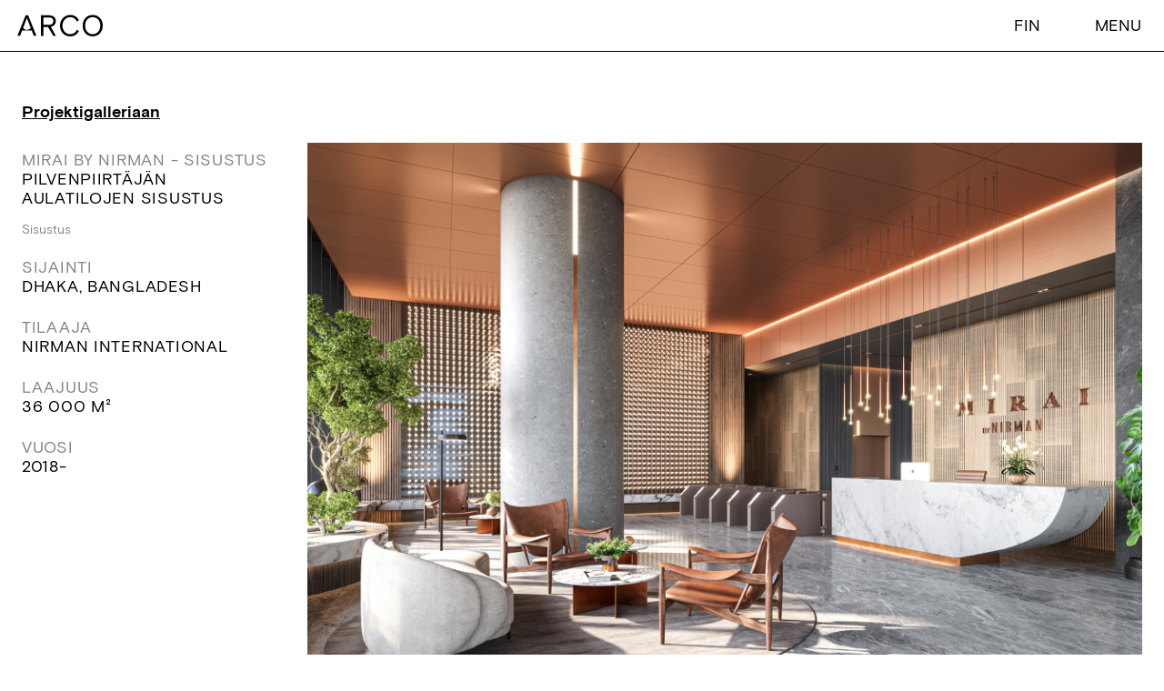

--- FILE ---
content_type: text/html; charset=UTF-8
request_url: https://www.arco.fi/projektit/mirai-by-nirman-sisustus/
body_size: 8566
content:
<!DOCTYPE html>
<html lang="fi" class="no-js">
<head>
	<meta charset="utf-8"/>
	<meta name="viewport" content="width=device-width, initial-scale=1, shrink-to-fit=no"/>
	<meta http-equiv="x-ua-compatible" content="ie=edge"/>
	<title>Mirai by Nirman - sisustus - Arco</title>

	
	<meta name='robots' content='index, follow, max-image-preview:large, max-snippet:-1, max-video-preview:-1' />

	<!-- This site is optimized with the Yoast SEO plugin v26.8 - https://yoast.com/product/yoast-seo-wordpress/ -->
	<link rel="canonical" href="https://www.arco.fi/projektit/mirai-by-nirman-sisustus/" />
	<meta property="og:locale" content="fi_FI" />
	<meta property="og:type" content="article" />
	<meta property="og:title" content="Mirai by Nirman - sisustus - Arco" />
	<meta property="og:url" content="https://www.arco.fi/projektit/mirai-by-nirman-sisustus/" />
	<meta property="og:site_name" content="Arco" />
	<meta property="article:modified_time" content="2024-05-22T13:05:36+00:00" />
	<meta property="og:image" content="https://www.arco.fi/wp-content/uploads/2023/08/Ground-Floor-View-_View01-1-1254x836.jpg" />
	<meta property="og:image:width" content="1254" />
	<meta property="og:image:height" content="836" />
	<meta property="og:image:type" content="image/jpeg" />
	<meta name="twitter:card" content="summary_large_image" />
	<meta name="twitter:label1" content="Arvioitu lukuaika" />
	<meta name="twitter:data1" content="3 minuuttia" />
	<script type="application/ld+json" class="yoast-schema-graph">{"@context":"https://schema.org","@graph":[{"@type":"WebPage","@id":"https://www.arco.fi/projektit/mirai-by-nirman-sisustus/","url":"https://www.arco.fi/projektit/mirai-by-nirman-sisustus/","name":"Mirai by Nirman - sisustus - Arco","isPartOf":{"@id":"https://www.arco.fi/#website"},"primaryImageOfPage":{"@id":"https://www.arco.fi/projektit/mirai-by-nirman-sisustus/#primaryimage"},"image":{"@id":"https://www.arco.fi/projektit/mirai-by-nirman-sisustus/#primaryimage"},"thumbnailUrl":"https://www.arco.fi/wp-content/uploads/2023/08/Ground-Floor-View-_View01-1.jpg","datePublished":"2024-03-13T13:25:53+00:00","dateModified":"2024-05-22T13:05:36+00:00","breadcrumb":{"@id":"https://www.arco.fi/projektit/mirai-by-nirman-sisustus/#breadcrumb"},"inLanguage":"fi","potentialAction":[{"@type":"ReadAction","target":["https://www.arco.fi/projektit/mirai-by-nirman-sisustus/"]}]},{"@type":"ImageObject","inLanguage":"fi","@id":"https://www.arco.fi/projektit/mirai-by-nirman-sisustus/#primaryimage","url":"https://www.arco.fi/wp-content/uploads/2023/08/Ground-Floor-View-_View01-1.jpg","contentUrl":"https://www.arco.fi/wp-content/uploads/2023/08/Ground-Floor-View-_View01-1.jpg","width":1920,"height":1280},{"@type":"BreadcrumbList","@id":"https://www.arco.fi/projektit/mirai-by-nirman-sisustus/#breadcrumb","itemListElement":[{"@type":"ListItem","position":1,"name":"Projektit","item":"https://www.arco.fi/projektit/"},{"@type":"ListItem","position":2,"name":"Mirai by Nirman &#8211; sisustus"}]},{"@type":"WebSite","@id":"https://www.arco.fi/#website","url":"https://www.arco.fi/","name":"Arco","description":"","potentialAction":[{"@type":"SearchAction","target":{"@type":"EntryPoint","urlTemplate":"https://www.arco.fi/?s={search_term_string}"},"query-input":{"@type":"PropertyValueSpecification","valueRequired":true,"valueName":"search_term_string"}}],"inLanguage":"fi"}]}</script>
	<!-- / Yoast SEO plugin. -->


<style id='wp-img-auto-sizes-contain-inline-css' type='text/css'>
img:is([sizes=auto i],[sizes^="auto," i]){contain-intrinsic-size:3000px 1500px}
/*# sourceURL=wp-img-auto-sizes-contain-inline-css */
</style>
<link rel='stylesheet' id='wpml-legacy-dropdown-click-0-css' href='https://www.arco.fi/wp-content/plugins/sitepress-multilingual-cms/templates/language-switchers/legacy-dropdown-click/style.min.css?ver=1' type='text/css' media='all' />
<link rel='stylesheet' id='style-css' href='https://www.arco.fi/wp-content/themes/brbr/build/app.css?ver=1769167565' type='text/css' media='all' />
<script type="text/javascript" id="wpml-cookie-js-extra">
/* <![CDATA[ */
var wpml_cookies = {"wp-wpml_current_language":{"value":"fi","expires":1,"path":"/"}};
var wpml_cookies = {"wp-wpml_current_language":{"value":"fi","expires":1,"path":"/"}};
//# sourceURL=wpml-cookie-js-extra
/* ]]> */
</script>
<script type="text/javascript" src="https://www.arco.fi/wp-content/plugins/sitepress-multilingual-cms/res/js/cookies/language-cookie.js?ver=486900" id="wpml-cookie-js" defer="defer" data-wp-strategy="defer"></script>
<script type="text/javascript" src="https://www.arco.fi/wp-content/plugins/sitepress-multilingual-cms/templates/language-switchers/legacy-dropdown-click/script.min.js?ver=1" id="wpml-legacy-dropdown-click-0-js"></script>
<script type="text/javascript" src="https://www.arco.fi/wp-content/themes/brbr/build/jquery.js" id="jquery-js"></script>
<link rel='shortlink' href='https://www.arco.fi/?p=8203' />

	<link rel="apple-touch-icon" sizes="180x180" href="https://www.arco.fi/wp-content/themes/brbr/img/favicon/apple-touch-icon.png">
	<link rel="icon" type="image/png" sizes="32x32" href="https://www.arco.fi/wp-content/themes/brbr/img/favicon/favicon-32x32.png">
	<link rel="icon" type="image/png" sizes="16x16" href="https://www.arco.fi/wp-content/themes/brbr/img/favicon/favicon-16x16.png">
	<link rel="manifest" href="https://www.arco.fi/wp-content/themes/brbr/img/favicon/site.webmanifest">
	<link rel="mask-icon" href="https://www.arco.fi/wp-content/themes/brbr/img/favicon/safari-pinned-tab.svg" color="#5bbad5">
	<link rel="shortcut icon" href="https://www.arco.fi/wp-content/themes/brbr/img/favicon/favicon.ico">
	<meta name="msapplication-TileColor" content="#da532c">
	<meta name="msapplication-config" content="/brbr/img/favicon/browserconfig.xml">
	<meta name="theme-color" content="#ffffff">
<style id='global-styles-inline-css' type='text/css'>
:root{--wp--preset--aspect-ratio--square: 1;--wp--preset--aspect-ratio--4-3: 4/3;--wp--preset--aspect-ratio--3-4: 3/4;--wp--preset--aspect-ratio--3-2: 3/2;--wp--preset--aspect-ratio--2-3: 2/3;--wp--preset--aspect-ratio--16-9: 16/9;--wp--preset--aspect-ratio--9-16: 9/16;--wp--preset--color--black: #000000;--wp--preset--color--cyan-bluish-gray: #abb8c3;--wp--preset--color--white: #ffffff;--wp--preset--color--pale-pink: #f78da7;--wp--preset--color--vivid-red: #cf2e2e;--wp--preset--color--luminous-vivid-orange: #ff6900;--wp--preset--color--luminous-vivid-amber: #fcb900;--wp--preset--color--light-green-cyan: #7bdcb5;--wp--preset--color--vivid-green-cyan: #00d084;--wp--preset--color--pale-cyan-blue: #8ed1fc;--wp--preset--color--vivid-cyan-blue: #0693e3;--wp--preset--color--vivid-purple: #9b51e0;--wp--preset--gradient--vivid-cyan-blue-to-vivid-purple: linear-gradient(135deg,rgb(6,147,227) 0%,rgb(155,81,224) 100%);--wp--preset--gradient--light-green-cyan-to-vivid-green-cyan: linear-gradient(135deg,rgb(122,220,180) 0%,rgb(0,208,130) 100%);--wp--preset--gradient--luminous-vivid-amber-to-luminous-vivid-orange: linear-gradient(135deg,rgb(252,185,0) 0%,rgb(255,105,0) 100%);--wp--preset--gradient--luminous-vivid-orange-to-vivid-red: linear-gradient(135deg,rgb(255,105,0) 0%,rgb(207,46,46) 100%);--wp--preset--gradient--very-light-gray-to-cyan-bluish-gray: linear-gradient(135deg,rgb(238,238,238) 0%,rgb(169,184,195) 100%);--wp--preset--gradient--cool-to-warm-spectrum: linear-gradient(135deg,rgb(74,234,220) 0%,rgb(151,120,209) 20%,rgb(207,42,186) 40%,rgb(238,44,130) 60%,rgb(251,105,98) 80%,rgb(254,248,76) 100%);--wp--preset--gradient--blush-light-purple: linear-gradient(135deg,rgb(255,206,236) 0%,rgb(152,150,240) 100%);--wp--preset--gradient--blush-bordeaux: linear-gradient(135deg,rgb(254,205,165) 0%,rgb(254,45,45) 50%,rgb(107,0,62) 100%);--wp--preset--gradient--luminous-dusk: linear-gradient(135deg,rgb(255,203,112) 0%,rgb(199,81,192) 50%,rgb(65,88,208) 100%);--wp--preset--gradient--pale-ocean: linear-gradient(135deg,rgb(255,245,203) 0%,rgb(182,227,212) 50%,rgb(51,167,181) 100%);--wp--preset--gradient--electric-grass: linear-gradient(135deg,rgb(202,248,128) 0%,rgb(113,206,126) 100%);--wp--preset--gradient--midnight: linear-gradient(135deg,rgb(2,3,129) 0%,rgb(40,116,252) 100%);--wp--preset--font-size--small: 13px;--wp--preset--font-size--medium: 20px;--wp--preset--font-size--large: 36px;--wp--preset--font-size--x-large: 42px;--wp--preset--spacing--20: 0.44rem;--wp--preset--spacing--30: 0.67rem;--wp--preset--spacing--40: 1rem;--wp--preset--spacing--50: 1.5rem;--wp--preset--spacing--60: 2.25rem;--wp--preset--spacing--70: 3.38rem;--wp--preset--spacing--80: 5.06rem;--wp--preset--shadow--natural: 6px 6px 9px rgba(0, 0, 0, 0.2);--wp--preset--shadow--deep: 12px 12px 50px rgba(0, 0, 0, 0.4);--wp--preset--shadow--sharp: 6px 6px 0px rgba(0, 0, 0, 0.2);--wp--preset--shadow--outlined: 6px 6px 0px -3px rgb(255, 255, 255), 6px 6px rgb(0, 0, 0);--wp--preset--shadow--crisp: 6px 6px 0px rgb(0, 0, 0);}:where(.is-layout-flex){gap: 0.5em;}:where(.is-layout-grid){gap: 0.5em;}body .is-layout-flex{display: flex;}.is-layout-flex{flex-wrap: wrap;align-items: center;}.is-layout-flex > :is(*, div){margin: 0;}body .is-layout-grid{display: grid;}.is-layout-grid > :is(*, div){margin: 0;}:where(.wp-block-columns.is-layout-flex){gap: 2em;}:where(.wp-block-columns.is-layout-grid){gap: 2em;}:where(.wp-block-post-template.is-layout-flex){gap: 1.25em;}:where(.wp-block-post-template.is-layout-grid){gap: 1.25em;}.has-black-color{color: var(--wp--preset--color--black) !important;}.has-cyan-bluish-gray-color{color: var(--wp--preset--color--cyan-bluish-gray) !important;}.has-white-color{color: var(--wp--preset--color--white) !important;}.has-pale-pink-color{color: var(--wp--preset--color--pale-pink) !important;}.has-vivid-red-color{color: var(--wp--preset--color--vivid-red) !important;}.has-luminous-vivid-orange-color{color: var(--wp--preset--color--luminous-vivid-orange) !important;}.has-luminous-vivid-amber-color{color: var(--wp--preset--color--luminous-vivid-amber) !important;}.has-light-green-cyan-color{color: var(--wp--preset--color--light-green-cyan) !important;}.has-vivid-green-cyan-color{color: var(--wp--preset--color--vivid-green-cyan) !important;}.has-pale-cyan-blue-color{color: var(--wp--preset--color--pale-cyan-blue) !important;}.has-vivid-cyan-blue-color{color: var(--wp--preset--color--vivid-cyan-blue) !important;}.has-vivid-purple-color{color: var(--wp--preset--color--vivid-purple) !important;}.has-black-background-color{background-color: var(--wp--preset--color--black) !important;}.has-cyan-bluish-gray-background-color{background-color: var(--wp--preset--color--cyan-bluish-gray) !important;}.has-white-background-color{background-color: var(--wp--preset--color--white) !important;}.has-pale-pink-background-color{background-color: var(--wp--preset--color--pale-pink) !important;}.has-vivid-red-background-color{background-color: var(--wp--preset--color--vivid-red) !important;}.has-luminous-vivid-orange-background-color{background-color: var(--wp--preset--color--luminous-vivid-orange) !important;}.has-luminous-vivid-amber-background-color{background-color: var(--wp--preset--color--luminous-vivid-amber) !important;}.has-light-green-cyan-background-color{background-color: var(--wp--preset--color--light-green-cyan) !important;}.has-vivid-green-cyan-background-color{background-color: var(--wp--preset--color--vivid-green-cyan) !important;}.has-pale-cyan-blue-background-color{background-color: var(--wp--preset--color--pale-cyan-blue) !important;}.has-vivid-cyan-blue-background-color{background-color: var(--wp--preset--color--vivid-cyan-blue) !important;}.has-vivid-purple-background-color{background-color: var(--wp--preset--color--vivid-purple) !important;}.has-black-border-color{border-color: var(--wp--preset--color--black) !important;}.has-cyan-bluish-gray-border-color{border-color: var(--wp--preset--color--cyan-bluish-gray) !important;}.has-white-border-color{border-color: var(--wp--preset--color--white) !important;}.has-pale-pink-border-color{border-color: var(--wp--preset--color--pale-pink) !important;}.has-vivid-red-border-color{border-color: var(--wp--preset--color--vivid-red) !important;}.has-luminous-vivid-orange-border-color{border-color: var(--wp--preset--color--luminous-vivid-orange) !important;}.has-luminous-vivid-amber-border-color{border-color: var(--wp--preset--color--luminous-vivid-amber) !important;}.has-light-green-cyan-border-color{border-color: var(--wp--preset--color--light-green-cyan) !important;}.has-vivid-green-cyan-border-color{border-color: var(--wp--preset--color--vivid-green-cyan) !important;}.has-pale-cyan-blue-border-color{border-color: var(--wp--preset--color--pale-cyan-blue) !important;}.has-vivid-cyan-blue-border-color{border-color: var(--wp--preset--color--vivid-cyan-blue) !important;}.has-vivid-purple-border-color{border-color: var(--wp--preset--color--vivid-purple) !important;}.has-vivid-cyan-blue-to-vivid-purple-gradient-background{background: var(--wp--preset--gradient--vivid-cyan-blue-to-vivid-purple) !important;}.has-light-green-cyan-to-vivid-green-cyan-gradient-background{background: var(--wp--preset--gradient--light-green-cyan-to-vivid-green-cyan) !important;}.has-luminous-vivid-amber-to-luminous-vivid-orange-gradient-background{background: var(--wp--preset--gradient--luminous-vivid-amber-to-luminous-vivid-orange) !important;}.has-luminous-vivid-orange-to-vivid-red-gradient-background{background: var(--wp--preset--gradient--luminous-vivid-orange-to-vivid-red) !important;}.has-very-light-gray-to-cyan-bluish-gray-gradient-background{background: var(--wp--preset--gradient--very-light-gray-to-cyan-bluish-gray) !important;}.has-cool-to-warm-spectrum-gradient-background{background: var(--wp--preset--gradient--cool-to-warm-spectrum) !important;}.has-blush-light-purple-gradient-background{background: var(--wp--preset--gradient--blush-light-purple) !important;}.has-blush-bordeaux-gradient-background{background: var(--wp--preset--gradient--blush-bordeaux) !important;}.has-luminous-dusk-gradient-background{background: var(--wp--preset--gradient--luminous-dusk) !important;}.has-pale-ocean-gradient-background{background: var(--wp--preset--gradient--pale-ocean) !important;}.has-electric-grass-gradient-background{background: var(--wp--preset--gradient--electric-grass) !important;}.has-midnight-gradient-background{background: var(--wp--preset--gradient--midnight) !important;}.has-small-font-size{font-size: var(--wp--preset--font-size--small) !important;}.has-medium-font-size{font-size: var(--wp--preset--font-size--medium) !important;}.has-large-font-size{font-size: var(--wp--preset--font-size--large) !important;}.has-x-large-font-size{font-size: var(--wp--preset--font-size--x-large) !important;}
/*# sourceURL=global-styles-inline-css */
</style>
</head>

<body class="wp-singular project-template-default single single-project postid-8203 wp-theme-brbr">
<header class="site-header">

	<div class="container">
		<a class="navbar-brand" href="https://www.arco.fi/" rel="home">
			<img src="https://www.arco.fi/wp-content/themes/brbr/img/arco-logo.svg" alt="Arco logo" width="95" height="24">
		</a>

		<div class="additional">

			<div class="lang-holder d-none d-md-block">
				
<div class="wpml-ls-statics-shortcode_actions wpml-ls wpml-ls-legacy-dropdown-click js-wpml-ls-legacy-dropdown-click">
	<ul role="menu">

		<li class="wpml-ls-slot-shortcode_actions wpml-ls-item wpml-ls-item-fi wpml-ls-current-language wpml-ls-last-item wpml-ls-item-legacy-dropdown-click" role="none">

			<a href="#" class="js-wpml-ls-item-toggle wpml-ls-item-toggle" role="menuitem" title="Switch to Fin">
                <span class="wpml-ls-native" role="menuitem">Fin</span></a>

			<ul class="js-wpml-ls-sub-menu wpml-ls-sub-menu" role="menu">
				
					<li class="wpml-ls-slot-shortcode_actions wpml-ls-item wpml-ls-item-en wpml-ls-first-item" role="none">
						<a href="https://www.arco.fi/en/projects/mirai-by-nirman-interior/" class="wpml-ls-link" role="menuitem" aria-label="Switch to Eng" title="Switch to Eng">
                            <span class="wpml-ls-native" lang="en">Eng</span></a>
					</li>

							</ul>

		</li>

	</ul>
</div>
			</div>

			<button class="navbar-toggler" type="button" data-bs-toggle="collapse" data-bs-target="#main-menu"
					aria-controls="main-menu" aria-expanded="false" aria-label="Toggle navigation">

				<div class="cont">
					<span class="closed">Menu</span>
					<span class="opened">Sulje</span>
				</div>

			</button>
		</div>
	</div>

	<div class="top-border">
		<nav>

			<div class="container nav-container pt-5">

				<div class="lang-holder d-md-none">
					
<div class="wpml-ls-statics-shortcode_actions wpml-ls wpml-ls-legacy-dropdown-click js-wpml-ls-legacy-dropdown-click">
	<ul role="menu">

		<li class="wpml-ls-slot-shortcode_actions wpml-ls-item wpml-ls-item-fi wpml-ls-current-language wpml-ls-last-item wpml-ls-item-legacy-dropdown-click" role="none">

			<a href="#" class="js-wpml-ls-item-toggle wpml-ls-item-toggle" role="menuitem" title="Switch to Fin">
                <span class="wpml-ls-native" role="menuitem">Fin</span></a>

			<ul class="js-wpml-ls-sub-menu wpml-ls-sub-menu" role="menu">
				
					<li class="wpml-ls-slot-shortcode_actions wpml-ls-item wpml-ls-item-en wpml-ls-first-item" role="none">
						<a href="https://www.arco.fi/en/projects/mirai-by-nirman-interior/" class="wpml-ls-link" role="menuitem" aria-label="Switch to Eng" title="Switch to Eng">
                            <span class="wpml-ls-native" lang="en">Eng</span></a>
					</li>

							</ul>

		</li>

	</ul>
</div>
				</div>

				<div id="menu-main-menu-fi" class="row navbar-nav me-auto mb-2 mb-md-0 "><div class="col-12 first nav-container"><li  id="menu-item-10207" class="menu-item menu-item-type-post_type_archive menu-item-object-project nav-item nav-item-10207 menu-item-has-background"><a href="https://www.arco.fi/projektit/" class="nav-link ">Projektit<div class="hover-image" data-src="https://www.arco.fi/wp-content/uploads/2022/07/Aurum_7-1254x948.jpg"></div><span></span></a><li  id="menu-item-10208" class="menu-item menu-item-type-post_type menu-item-object-page nav-item nav-item-10208 menu-item-has-background"><a href="https://www.arco.fi/erityisosaaminen/" class="nav-link ">Arkkitehtuuripalvelut<div class="hover-image" data-src="https://www.arco.fi/wp-content/uploads/2024/05/arco_210224-101-print-1254x836.jpg"></div><span></span></a><li  id="menu-item-7274" class="two-columns-split menu-item menu-item-type-post_type menu-item-object-page nav-item nav-item-7274 menu-item-has-background"><a href="https://www.arco.fi/toimisto/" class="nav-link ">Toimisto<div class="hover-image" data-src="https://www.arco.fi/wp-content/uploads/2024/05/Tampere_4-2-1254x831.jpg"></div><span></span></a></div><div class="col-12 second nav-container"><li  id="menu-item-7272" class="menu-item menu-item-type-post_type menu-item-object-page nav-item nav-item-7272 menu-item-has-background"><a href="https://www.arco.fi/meista/" class="nav-link ">Meistä<div class="hover-image" data-src="https://www.arco.fi/wp-content/uploads/2024/05/arco_210224-189-print-1254x836.jpg"></div><span></span></a><li  id="menu-item-7275" class="menu-item menu-item-type-post_type menu-item-object-page current_page_parent nav-item nav-item-7275 menu-item-has-background"><a href="https://www.arco.fi/ajankohtaista/" class="nav-link ">Ajankohtaista<div class="hover-image" data-src="https://www.arco.fi/wp-content/uploads/2024/04/1Runeberginkatu1-1254x805.jpg"></div><span></span></a><li  id="menu-item-7273" class="menu-item menu-item-type-post_type menu-item-object-page nav-item nav-item-7273 menu-item-has-background"><a href="https://www.arco.fi/ota-yhteytta/" class="nav-link ">Ota yhteyttä<div class="hover-image" data-src="https://www.arco.fi/wp-content/uploads/2024/05/arco_210224-069-print-1254x836.jpg"></div><span></span></a></div></div>
				<div class="hover_image_container">
					<div class="hover_image"></div>
				</div>
			</div>

		</nav>
	</div>

</header>
<div class="site-wrapper">

    <main id="main" role="main">


<div class="top-container pb-2">
	<div class="container">

		<div class="row">
			<div class="col-12 d-none d-md-block">
				<p class="back-link mb-3"><a href="https://www.arco.fi/projektit/">Projektigalleriaan</a></p>
			</div>

			<div class="col-12 col-md-3 pt-md-1 flex-col">
				<div class="top">
					<h1 class="h4 gray-text mb-0">Mirai by Nirman - sisustus</h1>
					<h2 class="h4">Pilvenpiirtäjän aulatilojen sisustus</h2>

											<p class="tags mb-3"><a href="https://www.arco.fi/projektit/#sisustus" class="tag">Sisustus</a> </p>
					
					<div class="image-sizer ratio-default d-md-none mb-3">
						<img width="720" height="480" src="https://www.arco.fi/wp-content/uploads/2023/08/Ground-Floor-View-_View01-1-720x480.jpg" class="attachment-medium size-medium wp-post-image" alt="" decoding="async" fetchpriority="high" srcset="https://www.arco.fi/wp-content/uploads/2023/08/Ground-Floor-View-_View01-1-720x480.jpg 720w, https://www.arco.fi/wp-content/uploads/2023/08/Ground-Floor-View-_View01-1-1254x836.jpg 1254w, https://www.arco.fi/wp-content/uploads/2023/08/Ground-Floor-View-_View01-1.jpg 1920w" sizes="(max-width: 720px) 100vw, 720px" />					</div>

											<p class="h4 mb-3"><span class="gray-text">Sijainti</span><br>
							Dhaka, Bangladesh</p>
					
											<p class="h4 mb-3"><span class="gray-text">Tilaaja</span><br>
						Nirman International</p>
					
										<p class="h4 mb-3"><span class="gray-text">Laajuus</span><br>
						36 000 m²</p>
					
										<p class="h4 mb-3"><span class="gray-text">Vuosi</span><br>
						2018-</p>
					
					
					
					
									</div>

							</div>

			<div class="col-12 col-md-9 d-none d-md-block">
				<div class="image-sizer ratio-default">
					<img width="1920" height="1280" src="https://www.arco.fi/wp-content/uploads/2023/08/Ground-Floor-View-_View01-1.jpg" class="attachment-fullhd size-fullhd wp-post-image" alt="" decoding="async" srcset="https://www.arco.fi/wp-content/uploads/2023/08/Ground-Floor-View-_View01-1.jpg 1920w, https://www.arco.fi/wp-content/uploads/2023/08/Ground-Floor-View-_View01-1-720x480.jpg 720w, https://www.arco.fi/wp-content/uploads/2023/08/Ground-Floor-View-_View01-1-1254x836.jpg 1254w" sizes="(max-width: 1920px) 100vw, 1920px" />				</div>
			</div>
		</div>
	</div>

</div>

<div class="main-content pt-2 border-top">
	<div class="container">
		
<div class="image-two-text row mb-4 mb-md-5">
	<div class="col-12 col-md-9 order-md-1 mb-4 mb-md-0">
		<div class="image-sizer ratio-default"><img decoding="async" width="1254" height="705" src="https://www.arco.fi/wp-content/uploads/2024/01/Mirai_by-Nirman_lr-1254x705.jpg" class="attachment-large size-large" alt="" srcset="https://www.arco.fi/wp-content/uploads/2024/01/Mirai_by-Nirman_lr-1254x705.jpg 1254w, https://www.arco.fi/wp-content/uploads/2024/01/Mirai_by-Nirman_lr-720x405.jpg 720w, https://www.arco.fi/wp-content/uploads/2024/01/Mirai_by-Nirman_lr-1920x1080.jpg 1920w, https://www.arco.fi/wp-content/uploads/2024/01/Mirai_by-Nirman_lr.jpg 2000w" sizes="(max-width: 1254px) 100vw, 1254px" /></div>	</div>

	<div class="col-12 col-md-3 flex-col order-md-0 mt-4 mt-md-0">
		<div class="top-text text-uppercase">
			<p class="h4">Mirai by Nirman on tulevaisuudessa yksi Dhakan korkeimmista pilvenpiirtäjistä. </p>		</div>
		<div class="bottom-text">
							<h4 class="gray-text mb-0"></h4>
			<p class="mb-0">138 metriä korkea ja 30-kerroksinen rakennus sisältää moderneja toimistotiloja, korkeatasoisen ravintolan ja kahvilan, autojen näyttelytilan, kattoterassin uima-altaineen ja maanalaisen pysäköinnin. Lisäksi rakennuksessa on jopa kuusi vehreää kattopuutarhaa tuomassa viihtyisyyttä vilkkaan kaupungin sykkeeseen.</p>		</div>
	</div>
</div>



<div class="medium-small-image row mb-md-5">
	<div class="col-12 col-md-6 mb-2 mb-md-0">
		<img loading="lazy" decoding="async" width="1254" height="895" src="https://www.arco.fi/wp-content/uploads/2024/03/Mirai_14-1254x895.jpg" class="attachment-large size-large" alt="" srcset="https://www.arco.fi/wp-content/uploads/2024/03/Mirai_14-1254x895.jpg 1254w, https://www.arco.fi/wp-content/uploads/2024/03/Mirai_14-720x514.jpg 720w, https://www.arco.fi/wp-content/uploads/2024/03/Mirai_14.jpg 1920w" sizes="auto, (max-width: 1254px) 100vw, 1254px" />	</div>

	<div class="col-12 col-md-4 offset-md-2 mb-2 mb-md-0">
		<img loading="lazy" decoding="async" width="720" height="720" src="https://www.arco.fi/wp-content/uploads/2024/03/mirai-720x720.jpg" class="attachment-medium size-medium" alt="" srcset="https://www.arco.fi/wp-content/uploads/2024/03/mirai-720x720.jpg 720w, https://www.arco.fi/wp-content/uploads/2024/03/mirai-1254x1254.jpg 1254w, https://www.arco.fi/wp-content/uploads/2024/03/mirai-150x150.jpg 150w, https://www.arco.fi/wp-content/uploads/2024/03/mirai.jpg 1920w" sizes="auto, (max-width: 720px) 100vw, 720px" />	</div>
</div>



<div class="text-two-image row mb-md-5">
	<div class="col-12 col-md-4 offset-md-1 order-md-1 mb-2 mb-md-0">
		<img loading="lazy" decoding="async" width="720" height="900" src="https://www.arco.fi/wp-content/uploads/2024/03/mirai_7-720x900.jpg" class="attachment-medium size-medium" alt="" srcset="https://www.arco.fi/wp-content/uploads/2024/03/mirai_7-720x900.jpg 720w, https://www.arco.fi/wp-content/uploads/2024/03/mirai_7-1003x1254.jpg 1003w, https://www.arco.fi/wp-content/uploads/2024/03/mirai_7-1536x1920.jpg 1536w, https://www.arco.fi/wp-content/uploads/2024/03/mirai_7-543x679.jpg 543w, https://www.arco.fi/wp-content/uploads/2024/03/mirai_7.jpg 1920w" sizes="auto, (max-width: 720px) 100vw, 720px" />	</div>

	<div class="col-12 col-md-4 order-md-2 mb-2 mb-md-0">
		<img loading="lazy" decoding="async" width="720" height="900" src="https://www.arco.fi/wp-content/uploads/2024/03/Mirai_6-720x900.jpg" class="attachment-medium size-medium" alt="" srcset="https://www.arco.fi/wp-content/uploads/2024/03/Mirai_6-720x900.jpg 720w, https://www.arco.fi/wp-content/uploads/2024/03/Mirai_6-543x679.jpg 543w, https://www.arco.fi/wp-content/uploads/2024/03/Mirai_6.jpg 800w" sizes="auto, (max-width: 720px) 100vw, 720px" />	</div>

	<div class="col-12 col-md-3 order-md-0 my-4 my-md-0">
		<h4 class="gray-text mb-0 placeholder-content"></h4><p class="mb-0">Aulan sisustus henkii modernia aasialaista tunnelmaa ratkaisuilla, jotka kestävät kuumankosteassa ilmastossa. Koko rakennuksen vallitsevana elementtinä on kupari, joka toistuu sekä julkisivuissa että sisätiloissa. Kuparin lisäksi konseptissa toistuvat betoni ja erilaiset kivipinnat, joita tukevat käsityönä tehdyt erilaiset tehostepinnat ja valaistus.<br />
<br />
Yksi hankkeen tärkeimmistä tavoitteista on edistää innovatiivisia rakennusmenetelmiä ja materiaalien optimointia tuulitunnelitestauksen avulla. Tämän lisäksi tavoitteena on edistää kestävyyttä ja parannettuja työympäristöominaisuuksia vihreän kattopuutarhan ja korkean suorituskyvyn omaavien kaksoislasitettujen lasijulkisivujen avulla.  <br />
</p>	</div>
</div>







<div class="image-two-text row mb-4 mb-md-5">
	<div class="col-12 col-md-6 offset-md-3 order-md-1 mb-4 mb-md-0">
		<div class="image-sizer ratio-default"><img loading="lazy" decoding="async" width="1254" height="784" src="https://www.arco.fi/wp-content/uploads/2024/03/Nirman_1-1254x784.jpg" class="attachment-large size-large" alt="" srcset="https://www.arco.fi/wp-content/uploads/2024/03/Nirman_1-1254x784.jpg 1254w, https://www.arco.fi/wp-content/uploads/2024/03/Nirman_1-720x450.jpg 720w, https://www.arco.fi/wp-content/uploads/2024/03/Nirman_1.jpg 1920w" sizes="auto, (max-width: 1254px) 100vw, 1254px" /></div>	</div>

	<div class="col-12 col-md-3 flex-col order-md-0 mt-4 mt-md-0">
		<div class="top-text text-uppercase">
					</div>
		<div class="bottom-text">
							<h4 class="gray-text mb-0"></h4>
			<p class="mb-0">Korkealaatuisten lasiverhoseinien virtaviivainen materiaalipaletti, kuparia muistuttavat kattokannattajat ja kukoistava kasvillisuus luovat tornin identiteetin ja rakennuksen muoto mahdollistaa upeat näkymät Gulshan-järvelle.<br />
<br />
”Intohimomme on tarjota korkealaatuisia toimistotiloja Dhakassa toimivien kansainvälisten ja paikallisten yritysten tarpeisiin. Asetamme riman korkealle laadun, turvallisuuden, avoimuuden ja kestävyyden suhteen. Tunnettuna rakennusyhtiönä meillä on tietotaitoa yltää korkeammalle tasolle ja varmistaa, että rakennuksesta tulee viimeisimpien kansainvälisten vaatimusten mukainen.” – Rahat Kamal, toimitusjohtaja, Nirman International Ltd. <br />
</p>		</div>
	</div>
</div>







<div class="four-column-info row mb-5">
		<div class="col-12 col-md-3 mb-3 mb-md-0">
		<p class="mb-0"><strong>Arcon rooli:</strong></p><p class="mb-0">Pääsuunnittelu<br />
Maisemasuunnittelu<br />
Sisustussuunnittelu<br />
Suunnittelun johtaminen<br />
BIM  </p>	</div>
		<div class="col-12 col-md-3 mb-3 mb-md-0">
		<p class="mb-0"><strong>Aikataulu:</strong></p><p class="mb-0">2019: Konseptisuunnittelu<br />
2023: Rakentaminen alkaa<br />
2027: Arvioitu valmistuminen<br />
</p>	</div>
		<div class="col-12 col-md-3 mb-3 mb-md-0">
		<p class="mb-0"><strong>Suunnitteluryhmä</strong></p><p class="mb-0">ARCO Architecture Company <br />
Meinhardt (Thailand) Ltd.<br />
Zinco <br />
Archetype Group (PM) <br />
</p>	</div>
		<div class="col-12 col-md-3 mb-3 mb-md-0">
			</div>
	</div>
	</div>
</div>


<div class="beige-background-block pt-2 pb-0">
	<div class="container">
		<div class="row">
			<div class="col-12 col-lg-8">
				<h2 class="mb-4 mb-md-5">Samankaltaiset projektit</h2>
			</div>
		</div>
		<div class="row">

			
<div class="col-12 col-md-4 medium-project block-project mb-4 mb-md-5">
			<a href="https://www.arco.fi/projektit/hotel-indigo-helsinki-boulevard/">
			<div class="image mb-1" aria-hidden="true">
				<div class="image-sizer ratio-default">
					<img width="720" height="493" src="https://www.arco.fi/wp-content/uploads/2022/08/TU-150331-indigo-helsinki-037-1-2-720x493.jpg" class="attachment-medium size-medium wp-post-image" alt="" decoding="async" loading="lazy" srcset="https://www.arco.fi/wp-content/uploads/2022/08/TU-150331-indigo-helsinki-037-1-2-720x493.jpg 720w, https://www.arco.fi/wp-content/uploads/2022/08/TU-150331-indigo-helsinki-037-1-2-1254x859.jpg 1254w, https://www.arco.fi/wp-content/uploads/2022/08/TU-150331-indigo-helsinki-037-1-2.jpg 1920w" sizes="auto, (max-width: 720px) 100vw, 720px" />				</div>
			</div>
			<div class="text">
				<h3 class="h4 mb-0">Hotel Indigo Helsinki Boulevard</h3>
				<h4 class="subtitle gray-text mb-1">Toimistotalon muutos boutiquehotelliksi</h4>
			</div>
		</a>
	
					<p class="tags"><a href="https://www.arco.fi/projektit/#hotellit-ja-vapaa-aika" class="tag">Hotellit ja vapaa-aika</a> <a href="https://www.arco.fi/projektit/#sisustus" class="tag">Sisustus</a> </p>
		
	</div>

<div class="col-12 col-md-3 offset-md-2 small-project block-project mb-4 mb-md-5">
			<a href="https://www.arco.fi/projektit/aurum-sisustus/">
			<div class="image mb-1" aria-hidden="true">
				<div class="image-sizer ratio-default">
					<img width="720" height="712" src="https://www.arco.fi/wp-content/uploads/2022/07/Aurum-1_lR-720x712.jpg" class="attachment-medium size-medium wp-post-image" alt="" decoding="async" loading="lazy" srcset="https://www.arco.fi/wp-content/uploads/2022/07/Aurum-1_lR-720x712.jpg 720w, https://www.arco.fi/wp-content/uploads/2022/07/Aurum-1_lR-1254x1240.jpg 1254w, https://www.arco.fi/wp-content/uploads/2022/07/Aurum-1_lR.jpg 1920w" sizes="auto, (max-width: 720px) 100vw, 720px" />				</div>
			</div>
			<div class="text">
				<h3 class="h4 mb-0">Aurum - sisustus</h3>
				<h4 class="subtitle gray-text mb-1">Turun Yliopiston ja Åbo Akademin uusi monikäyttäjärakennus</h4>
			</div>
		</a>
	
					<p class="tags"><a href="https://www.arco.fi/projektit/#sisustus" class="tag">Sisustus</a> </p>
		
	</div>

<div class="col-12 col-md-3 small-project block-project mb-4 mb-md-5">
			<a href="https://www.arco.fi/projektit/hamburger-bors/">
			<div class="image mb-1" aria-hidden="true">
				<div class="image-sizer ratio-default">
					<img width="720" height="480" src="https://www.arco.fi/wp-content/uploads/2024/01/Kauppatori-1-lowres_1920-720x480.jpg" class="attachment-medium size-medium wp-post-image" alt="" decoding="async" loading="lazy" srcset="https://www.arco.fi/wp-content/uploads/2024/01/Kauppatori-1-lowres_1920-720x480.jpg 720w, https://www.arco.fi/wp-content/uploads/2024/01/Kauppatori-1-lowres_1920-1254x836.jpg 1254w, https://www.arco.fi/wp-content/uploads/2024/01/Kauppatori-1-lowres_1920.jpg 1920w" sizes="auto, (max-width: 720px) 100vw, 720px" />				</div>
			</div>
			<div class="text">
				<h3 class="h4 mb-0">Hamburger Börs</h3>
				<h4 class="subtitle gray-text mb-1">Uusi hotellikokonaisuus Turun keskustassa</h4>
			</div>
		</a>
	
					<p class="tags"><a href="https://www.arco.fi/projektit/#hotellit-ja-vapaa-aika" class="tag">Hotellit ja vapaa-aika</a> </p>
		
	</div>
		</div>
	</div>
</div>

    </main>
</div><!-- .site-wrapper -->


<footer>

	<div class="container">

		<div class="row">

			<div class="col-12">

				
				<a href="https://www.arco.fi/ota-yhteytta/" class="cta">Ota yhteyttä <span class="arrow"><svg viewBox="0 0 13 9" fill="none" xmlns="http://www.w3.org/2000/svg"><path d="M0.666504 4.5H11.3332" stroke="black"/><path d="M8 8.5L12 4.5L8 0.5" stroke="black"/></svg></span></a>

							</div>

			<div class="col-12 col-md-4">
			
				<a href="https://www.arco.fi" class="logo"><img src="https://www.arco.fi/wp-content/uploads/2024/01/arco-temp-logo.png" alt=""></a>

						</div>

						<div class="col-12 col-md-2">

				<p class="office-title"><strong>Helsinki</strong></p>

								<a href="https://maps.app.goo.gl/Ky7nEx3Csa98PCLH6" target="_blank" class="office-link">
				
					<p>Salomonkatu 17 A</p>
					<p>00100 Helsinki</p>
					<p>Finland</p>

								</a>
				
					<p>+358 40 845 2159</p>

			</div>

						<div class="col-12 col-md-2">

				<p class="office-title"><strong>Tampere</strong></p>

								<a href="https://maps.app.goo.gl/q8Nq9ZaZiZzd24wy9" target="_blank" class="office-link">
				
					<p>Satakunnankatu 18 A 2. krs</p>
					<p>33210 Tampere</p>
					<p>Finland</p>

								</a>
				
					<p>+358 3 3125 0100</p>

			</div>

						<div class="col-12 col-md-2">

				<p class="office-title"><strong>Turku</strong></p>

								<a href="https://maps.app.goo.gl/DPC5MTyba9KVDyUj7" target="_blank" class="office-link">
				
					<p>Eerikinkatu 12 B</p>
					<p>20100 Turku</p>
					<p>Finland</p>

								</a>
				
					<p>+358 2 251 5555</p>

			</div>

						<div class="col-12 col-md-2">

				<p class="office-title"><strong>Oulu</strong></p>

								<a href="https://maps.app.goo.gl/zFVUw96tzkRPXQBx5" target="_blank" class="office-link">
				
					<p>Kauppurienkatu 24 A 2.krs</p>
					<p>90100 Oulu</p>
					<p>Finland</p>

								</a>
				
					<p>+358 8 311 9500</p>

			</div>

			
		</div>
	</div>

	<hr>

	<div class="container">

		<div class="row mt-2 pb-2">

			<div class="col-12 col-md-4">
				<a href="https://fi.linkedin.com/company/arco-architecture-company-finland" target="_blank" class="social linkedin"></a><a href="https://www.facebook.com/ARCOFinland" target="_blank" class="social fb"></a><a href="https://www.instagram.com/arcofinland/" target="_blank" class="social ig"></a>			</div>

			<div class="col-12 col-md-8 additional mt-2 mt-md-0">

				<p><a href="https://www.arco.fi/tietosuojaseloste/">Tietosuojaseloste</a> <a href="https://report.whistleb.com/fi/arco" target="_blank" rel="noopener">Whistleblower</a> Copyright 2024 ARCO Architecture Company</p>

			</div>

		</div>

	</div>

</footer>

<script type="speculationrules">
{"prefetch":[{"source":"document","where":{"and":[{"href_matches":"/*"},{"not":{"href_matches":["/wp-*.php","/wp-admin/*","/wp-content/uploads/*","/wp-content/*","/wp-content/plugins/*","/wp-content/themes/brbr/*","/*\\?(.+)"]}},{"not":{"selector_matches":"a[rel~=\"nofollow\"]"}},{"not":{"selector_matches":".no-prefetch, .no-prefetch a"}}]},"eagerness":"conservative"}]}
</script>
<!-- Matomo --><script type="text/javascript">
/* <![CDATA[ */
(function () {
function initTracking() {
var _paq = window._paq = window._paq || [];
if (!window._paq.find || !window._paq.find(function (m) { return m[0] === "disableCookies"; })) {
	window._paq.push(["disableCookies"]);
}_paq.push(['trackPageView']);_paq.push(['enableLinkTracking']);_paq.push(['alwaysUseSendBeacon']);_paq.push(['setTrackerUrl', "\/\/www.arco.fi\/wp-content\/plugins\/matomo\/app\/matomo.php"]);_paq.push(['setSiteId', '1']);var d=document, g=d.createElement('script'), s=d.getElementsByTagName('script')[0];
g.type='text/javascript'; g.async=true; g.src="\/\/www.arco.fi\/wp-content\/uploads\/matomo\/matomo.js"; s.parentNode.insertBefore(g,s);
}
if (document.prerendering) {
	document.addEventListener('prerenderingchange', initTracking, {once: true});
} else {
	initTracking();
}
})();
/* ]]> */
</script>
<!-- End Matomo Code --><script type="text/javascript" src="https://www.arco.fi/wp-content/themes/brbr/build/vendor.js?ver=1736758797" id="vendor-js"></script>
<script type="text/javascript" id="app-js-extra">
/* <![CDATA[ */
var brbrApp = {"themeUrl":"https://www.arco.fi/wp-content/themes/brbr","siteUrl":"https://www.arco.fi","ajaxUrl":"https://www.arco.fi/wp-admin/admin-ajax.php","projectsSlug":"https://www.arco.fi/projektit/","noMatchesText":"Emme l\u00f6yt\u00e4neet osumia hakusanalla","tryAgainText":"Kokeile toista hakusanaa."};
//# sourceURL=app-js-extra
/* ]]> */
</script>
<script type="text/javascript" src="https://www.arco.fi/wp-content/themes/brbr/build/app.js?ver=1765278512" id="app-js"></script>

</body>
</html>


--- FILE ---
content_type: text/css
request_url: https://www.arco.fi/wp-content/themes/brbr/build/app.css?ver=1769167565
body_size: 25574
content:
@font-face{font-family:Basis Grotesque;font-style:normal;font-weight:400;src:url(../fonts/basis-grotesque-regular.eot);src:url(../fonts/basis-grotesque-regular.eot?#iefix) format("embedded-opentype"),url(../fonts/basis-grotesque-regular.woff2) format("woff2"),url(../fonts/basis-grotesque-regular.woff) format("woff"),url(../fonts/basis-grotesque-regular.ttf) format("truetype")}@font-face{font-family:Basis Grotesque;font-style:normal;font-weight:700;src:url(../fonts/basis-grotesque-bold.eot);src:url(../fonts/basis-grotesque-bold.eot?#iefix) format("embedded-opentype"),url(../fonts/basis-grotesque-bold.woff2) format("woff2"),url(../fonts/basis-grotesque-bold.woff) format("woff"),url(../fonts/basis-grotesque-bold.ttf) format("truetype")}:root,[data-bs-theme=light]{--bs-blue:#0d6efd;--bs-indigo:#6610f2;--bs-purple:#6f42c1;--bs-pink:#d63384;--bs-red:#dc3545;--bs-orange:#fd7e14;--bs-yellow:#ffc107;--bs-green:#198754;--bs-teal:#20c997;--bs-cyan:#0dcaf0;--bs-black:#000;--bs-white:#fff;--bs-gray:#6c757d;--bs-gray-dark:#343a40;--bs-gray-100:#f8f9fa;--bs-gray-200:#e9ecef;--bs-gray-300:#dee2e6;--bs-gray-400:#ced4da;--bs-gray-500:#adb5bd;--bs-gray-600:#6c757d;--bs-gray-700:#495057;--bs-gray-800:#343a40;--bs-gray-900:#212529;--bs-primary:#0d6efd;--bs-secondary:#6c757d;--bs-success:#198754;--bs-info:#0dcaf0;--bs-warning:#ffc107;--bs-danger:#dc3545;--bs-light:#f8f9fa;--bs-dark:#212529;--bs-primary-rgb:13,110,253;--bs-secondary-rgb:108,117,125;--bs-success-rgb:25,135,84;--bs-info-rgb:13,202,240;--bs-warning-rgb:255,193,7;--bs-danger-rgb:220,53,69;--bs-light-rgb:248,249,250;--bs-dark-rgb:33,37,41;--bs-primary-text-emphasis:#052c65;--bs-secondary-text-emphasis:#2b2f32;--bs-success-text-emphasis:#0a3622;--bs-info-text-emphasis:#055160;--bs-warning-text-emphasis:#664d03;--bs-danger-text-emphasis:#58151c;--bs-light-text-emphasis:#495057;--bs-dark-text-emphasis:#495057;--bs-primary-bg-subtle:#cfe2ff;--bs-secondary-bg-subtle:#e2e3e5;--bs-success-bg-subtle:#d1e7dd;--bs-info-bg-subtle:#cff4fc;--bs-warning-bg-subtle:#fff3cd;--bs-danger-bg-subtle:#f8d7da;--bs-light-bg-subtle:#fcfcfd;--bs-dark-bg-subtle:#ced4da;--bs-primary-border-subtle:#9ec5fe;--bs-secondary-border-subtle:#c4c8cb;--bs-success-border-subtle:#a3cfbb;--bs-info-border-subtle:#9eeaf9;--bs-warning-border-subtle:#ffe69c;--bs-danger-border-subtle:#f1aeb5;--bs-light-border-subtle:#e9ecef;--bs-dark-border-subtle:#adb5bd;--bs-white-rgb:255,255,255;--bs-black-rgb:0,0,0;--bs-font-sans-serif:system-ui,-apple-system,"Segoe UI",Roboto,"Helvetica Neue","Noto Sans","Liberation Sans",Arial,sans-serif,"Apple Color Emoji","Segoe UI Emoji","Segoe UI Symbol","Noto Color Emoji";--bs-font-monospace:SFMono-Regular,Menlo,Monaco,Consolas,"Liberation Mono","Courier New",monospace;--bs-gradient:linear-gradient(180deg,hsla(0,0%,100%,.15),hsla(0,0%,100%,0));--bs-body-font-family:"Basis Grotesque",arial,sans-serif;--bs-body-font-size:1rem;--bs-body-font-weight:400;--bs-body-line-height:1.2;--bs-body-color:#000;--bs-body-color-rgb:0,0,0;--bs-body-bg:#fff;--bs-body-bg-rgb:255,255,255;--bs-emphasis-color:#000;--bs-emphasis-color-rgb:0,0,0;--bs-secondary-color:rgba(0,0,0,.75);--bs-secondary-color-rgb:0,0,0;--bs-secondary-bg:#e9ecef;--bs-secondary-bg-rgb:233,236,239;--bs-tertiary-color:rgba(0,0,0,.5);--bs-tertiary-color-rgb:0,0,0;--bs-tertiary-bg:#f8f9fa;--bs-tertiary-bg-rgb:248,249,250;--bs-heading-color:inherit;--bs-link-color:#0d6efd;--bs-link-color-rgb:13,110,253;--bs-link-decoration:underline;--bs-link-hover-color:#0a58ca;--bs-link-hover-color-rgb:10,88,202;--bs-code-color:#d63384;--bs-highlight-color:#000;--bs-highlight-bg:#fff3cd;--bs-border-width:1px;--bs-border-style:solid;--bs-border-color:#000;--bs-border-color-translucent:rgba(0,0,0,.175);--bs-border-radius:0.375rem;--bs-border-radius-sm:0.25rem;--bs-border-radius-lg:0.5rem;--bs-border-radius-xl:1rem;--bs-border-radius-xxl:2rem;--bs-border-radius-2xl:var(--bs-border-radius-xxl);--bs-border-radius-pill:50rem;--bs-box-shadow:0 0.5rem 1rem rgba(0,0,0,.15);--bs-box-shadow-sm:0 0.125rem 0.25rem rgba(0,0,0,.075);--bs-box-shadow-lg:0 1rem 3rem rgba(0,0,0,.175);--bs-box-shadow-inset:inset 0 1px 2px rgba(0,0,0,.075);--bs-focus-ring-width:0.25rem;--bs-focus-ring-opacity:0.25;--bs-focus-ring-color:rgba(13,110,253,.25);--bs-form-valid-color:#198754;--bs-form-valid-border-color:#198754;--bs-form-invalid-color:#dc3545;--bs-form-invalid-border-color:#dc3545}[data-bs-theme=dark]{--bs-body-color:#dee2e6;--bs-body-color-rgb:222,226,230;--bs-body-bg:#212529;--bs-body-bg-rgb:33,37,41;--bs-emphasis-color:#fff;--bs-emphasis-color-rgb:255,255,255;--bs-secondary-color:rgba(222,226,230,.75);--bs-secondary-color-rgb:222,226,230;--bs-secondary-bg:#343a40;--bs-secondary-bg-rgb:52,58,64;--bs-tertiary-color:rgba(222,226,230,.5);--bs-tertiary-color-rgb:222,226,230;--bs-tertiary-bg:#2b3035;--bs-tertiary-bg-rgb:43,48,53;--bs-primary-text-emphasis:#6ea8fe;--bs-secondary-text-emphasis:#a7acb1;--bs-success-text-emphasis:#75b798;--bs-info-text-emphasis:#6edff6;--bs-warning-text-emphasis:#ffda6a;--bs-danger-text-emphasis:#ea868f;--bs-light-text-emphasis:#f8f9fa;--bs-dark-text-emphasis:#dee2e6;--bs-primary-bg-subtle:#031633;--bs-secondary-bg-subtle:#161719;--bs-success-bg-subtle:#051b11;--bs-info-bg-subtle:#032830;--bs-warning-bg-subtle:#332701;--bs-danger-bg-subtle:#2c0b0e;--bs-light-bg-subtle:#343a40;--bs-dark-bg-subtle:#1a1d20;--bs-primary-border-subtle:#084298;--bs-secondary-border-subtle:#41464b;--bs-success-border-subtle:#0f5132;--bs-info-border-subtle:#087990;--bs-warning-border-subtle:#997404;--bs-danger-border-subtle:#842029;--bs-light-border-subtle:#495057;--bs-dark-border-subtle:#343a40;--bs-heading-color:inherit;--bs-link-color:#6ea8fe;--bs-link-hover-color:#8bb9fe;--bs-link-color-rgb:110,168,254;--bs-link-hover-color-rgb:139,185,254;--bs-code-color:#e685b5;--bs-highlight-color:#dee2e6;--bs-highlight-bg:#664d03;--bs-border-color:#495057;--bs-border-color-translucent:hsla(0,0%,100%,.15);--bs-form-valid-color:#75b798;--bs-form-valid-border-color:#75b798;--bs-form-invalid-color:#ea868f;--bs-form-invalid-border-color:#ea868f;color-scheme:dark}*,:after,:before{box-sizing:border-box}@media(prefers-reduced-motion:no-preference){:root{scroll-behavior:smooth}}body{-webkit-text-size-adjust:100%;-webkit-tap-highlight-color:rgba(0,0,0,0);background-color:var(--bs-body-bg);color:var(--bs-body-color);font-family:var(--bs-body-font-family);font-size:var(--bs-body-font-size);font-weight:var(--bs-body-font-weight);line-height:var(--bs-body-line-height);margin:0;text-align:var(--bs-body-text-align)}hr{border:0;border-top:.5px solid;color:inherit;margin:24px 0;opacity:1}.h1,.h2,.h3,.h4,.h5,.h6,h1,h2,h3,h4,h5,h6{color:var(--bs-heading-color);font-weight:400;line-height:1.2;margin-bottom:1rem;margin-top:0}.h1,h1{font-size:calc(1.3875rem + 1.65vw)}@media(min-width:1200px){.h1,h1{font-size:2.625rem}}.h2,h2{font-size:calc(1.3875rem + 1.65vw)}@media(min-width:1200px){.h2,h2{font-size:2.625rem}}.h3,h3{font-size:calc(1.325rem + .9vw)}@media(min-width:1200px){.h3,h3{font-size:2rem}}.h4,h4{font-size:1.125rem}.h5,.h6,h5,h6{font-size:1rem}p{margin-bottom:1rem;margin-top:0}abbr[title]{cursor:help;-webkit-text-decoration:underline dotted;text-decoration:underline dotted;-webkit-text-decoration-skip-ink:none;text-decoration-skip-ink:none}address{font-style:normal;line-height:inherit;margin-bottom:1rem}ol,ul{padding-left:2rem}dl,ol,ul{margin-bottom:1rem;margin-top:0}ol ol,ol ul,ul ol,ul ul{margin-bottom:0}dt{font-weight:700}dd{margin-bottom:.5rem;margin-left:0}blockquote{margin:0 0 1rem}b,strong{font-weight:bolder}.small,small{font-size:.875em}.mark,mark{background-color:var(--bs-highlight-bg);color:var(--bs-highlight-color);padding:.1875em}sub,sup{font-size:.75em;line-height:0;position:relative;vertical-align:baseline}sub{bottom:-.25em}sup{top:-.5em}a{color:rgba(var(--bs-link-color-rgb),var(--bs-link-opacity,1));text-decoration:underline}a:hover{--bs-link-color-rgb:var(--bs-link-hover-color-rgb)}a:not([href]):not([class]),a:not([href]):not([class]):hover{color:inherit;text-decoration:none}code,kbd,pre,samp{font-family:var(--bs-font-monospace);font-size:1em}pre{display:block;font-size:.875em;margin-bottom:1rem;margin-top:0;overflow:auto}pre code{color:inherit;font-size:inherit;word-break:normal}code{word-wrap:break-word;color:var(--bs-code-color);font-size:.875em}a>code{color:inherit}kbd{background-color:var(--bs-body-color);border-radius:.25rem;color:var(--bs-body-bg);font-size:.875em;padding:.1875rem .375rem}kbd kbd{font-size:1em;padding:0}figure{margin:0 0 1rem}img,svg{vertical-align:middle}table{border-collapse:collapse;caption-side:bottom}caption{color:var(--bs-secondary-color);padding-bottom:.5rem;padding-top:.5rem;text-align:left}th{text-align:inherit;text-align:-webkit-match-parent}tbody,td,tfoot,th,thead,tr{border:0 solid;border-color:inherit}label{display:inline-block}button{border-radius:0}button:focus:not(:focus-visible){outline:0}button,input,optgroup,select,textarea{font-family:inherit;font-size:inherit;line-height:inherit;margin:0}button,select{text-transform:none}[role=button]{cursor:pointer}select{word-wrap:normal}select:disabled{opacity:1}[list]:not([type=date]):not([type=datetime-local]):not([type=month]):not([type=week]):not([type=time])::-webkit-calendar-picker-indicator{display:none!important}[type=button],[type=reset],[type=submit],button{-webkit-appearance:button}[type=button]:not(:disabled),[type=reset]:not(:disabled),[type=submit]:not(:disabled),button:not(:disabled){cursor:pointer}::-moz-focus-inner{border-style:none;padding:0}textarea{resize:vertical}fieldset{border:0;margin:0;min-width:0;padding:0}legend{float:left;font-size:calc(1.275rem + .3vw);line-height:inherit;margin-bottom:.5rem;padding:0;width:100%}@media(min-width:1200px){legend{font-size:1.5rem}}legend+*{clear:left}::-webkit-datetime-edit-day-field,::-webkit-datetime-edit-fields-wrapper,::-webkit-datetime-edit-hour-field,::-webkit-datetime-edit-minute,::-webkit-datetime-edit-month-field,::-webkit-datetime-edit-text,::-webkit-datetime-edit-year-field{padding:0}::-webkit-inner-spin-button{height:auto}[type=search]{-webkit-appearance:textfield;outline-offset:-2px}::-webkit-search-decoration{-webkit-appearance:none}::-webkit-color-swatch-wrapper{padding:0}::file-selector-button{-webkit-appearance:button;font:inherit}output{display:inline-block}iframe{border:0}summary{cursor:pointer;display:list-item}progress{vertical-align:baseline}[hidden]{display:none!important}.lead{font-size:1.25rem;font-weight:300}.display-1{font-size:calc(1.625rem + 4.5vw);font-weight:300;line-height:1.2}@media(min-width:1200px){.display-1{font-size:5rem}}.display-2{font-size:calc(1.575rem + 3.9vw);font-weight:300;line-height:1.2}@media(min-width:1200px){.display-2{font-size:4.5rem}}.display-3{font-size:calc(1.525rem + 3.3vw);font-weight:300;line-height:1.2}@media(min-width:1200px){.display-3{font-size:4rem}}.display-4{font-size:calc(1.475rem + 2.7vw);font-weight:300;line-height:1.2}@media(min-width:1200px){.display-4{font-size:3.5rem}}.display-5{font-size:calc(1.425rem + 2.1vw);font-weight:300;line-height:1.2}@media(min-width:1200px){.display-5{font-size:3rem}}.display-6{font-size:calc(1.375rem + 1.5vw);font-weight:300;line-height:1.2}@media(min-width:1200px){.display-6{font-size:2.5rem}}.list-inline,.list-unstyled{list-style:none;padding-left:0}.list-inline-item{display:inline-block}.list-inline-item:not(:last-child){margin-right:.5rem}.initialism{font-size:.875em;text-transform:uppercase}.blockquote{font-size:1.25rem;margin-bottom:1rem}.blockquote>:last-child{margin-bottom:0}.blockquote-footer{color:#6c757d;font-size:.875em;margin-bottom:1rem;margin-top:-1rem}.blockquote-footer:before{content:"— "}.img-fluid,.img-thumbnail{height:auto;max-width:100%}.img-thumbnail{background-color:var(--bs-body-bg);border:var(--bs-border-width) solid var(--bs-border-color);border-radius:var(--bs-border-radius);padding:.25rem}.figure{display:inline-block}.figure-img{line-height:1;margin-bottom:.5rem}.figure-caption{color:var(--bs-secondary-color);font-size:.875em}.container,.container-fluid,.container-sm{--bs-gutter-x:48px;--bs-gutter-y:0;margin-left:auto;margin-right:auto;padding-left:calc(var(--bs-gutter-x)*.5);padding-right:calc(var(--bs-gutter-x)*.5);width:100%}@media(min-width:576px){.container,.container-sm{max-width:1728px}}:root{--bs-breakpoint-xs:0;--bs-breakpoint-sm:576px;--bs-breakpoint-md:768px;--bs-breakpoint-lg:992px;--bs-breakpoint-xl:1200px;--bs-breakpoint-xxl:1400px}.row{--bs-gutter-x:1.5rem;--bs-gutter-y:0;display:flex;flex-wrap:wrap;margin-left:calc(var(--bs-gutter-x)*-.5);margin-right:calc(var(--bs-gutter-x)*-.5);margin-top:calc(var(--bs-gutter-y)*-1)}.row>*{flex-shrink:0;margin-top:var(--bs-gutter-y);max-width:100%;padding-left:calc(var(--bs-gutter-x)*.5);padding-right:calc(var(--bs-gutter-x)*.5);width:100%}.col{flex:1 0 0%}.row-cols-auto>*{flex:0 0 auto;width:auto}.row-cols-1>*{flex:0 0 auto;width:100%}.row-cols-2>*{flex:0 0 auto;width:50%}.row-cols-3>*{flex:0 0 auto;width:33.33333333%}.row-cols-4>*{flex:0 0 auto;width:25%}.row-cols-5>*{flex:0 0 auto;width:20%}.row-cols-6>*{flex:0 0 auto;width:16.66666667%}.col-auto{flex:0 0 auto;width:auto}.col-1{flex:0 0 auto;width:8.33333333%}.col-2{flex:0 0 auto;width:16.66666667%}.col-3{flex:0 0 auto;width:25%}.col-4{flex:0 0 auto;width:33.33333333%}.col-5{flex:0 0 auto;width:41.66666667%}.col-6{flex:0 0 auto;width:50%}.col-7{flex:0 0 auto;width:58.33333333%}.col-8{flex:0 0 auto;width:66.66666667%}.col-9{flex:0 0 auto;width:75%}.col-10{flex:0 0 auto;width:83.33333333%}.col-11{flex:0 0 auto;width:91.66666667%}.col-12{flex:0 0 auto;width:100%}.offset-1{margin-left:8.33333333%}.offset-2{margin-left:16.66666667%}.offset-3{margin-left:25%}.offset-4{margin-left:33.33333333%}.offset-5{margin-left:41.66666667%}.offset-6{margin-left:50%}.offset-7{margin-left:58.33333333%}.offset-8{margin-left:66.66666667%}.offset-9{margin-left:75%}.offset-10{margin-left:83.33333333%}.offset-11{margin-left:91.66666667%}.g-0,.gx-0{--bs-gutter-x:0}.g-0,.gy-0{--bs-gutter-y:0}.g-1,.gx-1{--bs-gutter-x:8px}.g-1,.gy-1{--bs-gutter-y:8px}.g-2,.gx-2{--bs-gutter-x:18px}.g-2,.gy-2{--bs-gutter-y:18px}.g-3,.gx-3{--bs-gutter-x:24px}.g-3,.gy-3{--bs-gutter-y:24px}.g-4,.gx-4{--bs-gutter-x:48px}.g-4,.gy-4{--bs-gutter-y:48px}.g-5,.gx-5{--bs-gutter-x:80px}.g-5,.gy-5{--bs-gutter-y:80px}@media(min-width:576px){.col-sm{flex:1 0 0%}.row-cols-sm-auto>*{flex:0 0 auto;width:auto}.row-cols-sm-1>*{flex:0 0 auto;width:100%}.row-cols-sm-2>*{flex:0 0 auto;width:50%}.row-cols-sm-3>*{flex:0 0 auto;width:33.33333333%}.row-cols-sm-4>*{flex:0 0 auto;width:25%}.row-cols-sm-5>*{flex:0 0 auto;width:20%}.row-cols-sm-6>*{flex:0 0 auto;width:16.66666667%}.col-sm-auto{flex:0 0 auto;width:auto}.col-sm-1{flex:0 0 auto;width:8.33333333%}.col-sm-2{flex:0 0 auto;width:16.66666667%}.col-sm-3{flex:0 0 auto;width:25%}.col-sm-4{flex:0 0 auto;width:33.33333333%}.col-sm-5{flex:0 0 auto;width:41.66666667%}.col-sm-6{flex:0 0 auto;width:50%}.col-sm-7{flex:0 0 auto;width:58.33333333%}.col-sm-8{flex:0 0 auto;width:66.66666667%}.col-sm-9{flex:0 0 auto;width:75%}.col-sm-10{flex:0 0 auto;width:83.33333333%}.col-sm-11{flex:0 0 auto;width:91.66666667%}.col-sm-12{flex:0 0 auto;width:100%}.offset-sm-0{margin-left:0}.offset-sm-1{margin-left:8.33333333%}.offset-sm-2{margin-left:16.66666667%}.offset-sm-3{margin-left:25%}.offset-sm-4{margin-left:33.33333333%}.offset-sm-5{margin-left:41.66666667%}.offset-sm-6{margin-left:50%}.offset-sm-7{margin-left:58.33333333%}.offset-sm-8{margin-left:66.66666667%}.offset-sm-9{margin-left:75%}.offset-sm-10{margin-left:83.33333333%}.offset-sm-11{margin-left:91.66666667%}.g-sm-0,.gx-sm-0{--bs-gutter-x:0}.g-sm-0,.gy-sm-0{--bs-gutter-y:0}.g-sm-1,.gx-sm-1{--bs-gutter-x:8px}.g-sm-1,.gy-sm-1{--bs-gutter-y:8px}.g-sm-2,.gx-sm-2{--bs-gutter-x:18px}.g-sm-2,.gy-sm-2{--bs-gutter-y:18px}.g-sm-3,.gx-sm-3{--bs-gutter-x:24px}.g-sm-3,.gy-sm-3{--bs-gutter-y:24px}.g-sm-4,.gx-sm-4{--bs-gutter-x:48px}.g-sm-4,.gy-sm-4{--bs-gutter-y:48px}.g-sm-5,.gx-sm-5{--bs-gutter-x:80px}.g-sm-5,.gy-sm-5{--bs-gutter-y:80px}}@media(min-width:768px){.col-md{flex:1 0 0%}.row-cols-md-auto>*{flex:0 0 auto;width:auto}.row-cols-md-1>*{flex:0 0 auto;width:100%}.row-cols-md-2>*{flex:0 0 auto;width:50%}.row-cols-md-3>*{flex:0 0 auto;width:33.33333333%}.row-cols-md-4>*{flex:0 0 auto;width:25%}.row-cols-md-5>*{flex:0 0 auto;width:20%}.row-cols-md-6>*{flex:0 0 auto;width:16.66666667%}.col-md-auto{flex:0 0 auto;width:auto}.col-md-1{flex:0 0 auto;width:8.33333333%}.col-md-2{flex:0 0 auto;width:16.66666667%}.col-md-3{flex:0 0 auto;width:25%}.col-md-4{flex:0 0 auto;width:33.33333333%}.col-md-5{flex:0 0 auto;width:41.66666667%}.col-md-6{flex:0 0 auto;width:50%}.col-md-7{flex:0 0 auto;width:58.33333333%}.col-md-8{flex:0 0 auto;width:66.66666667%}.col-md-9{flex:0 0 auto;width:75%}.col-md-10{flex:0 0 auto;width:83.33333333%}.col-md-11{flex:0 0 auto;width:91.66666667%}.col-md-12{flex:0 0 auto;width:100%}.offset-md-0{margin-left:0}.offset-md-1{margin-left:8.33333333%}.offset-md-2{margin-left:16.66666667%}.offset-md-3{margin-left:25%}.offset-md-4{margin-left:33.33333333%}.offset-md-5{margin-left:41.66666667%}.offset-md-6{margin-left:50%}.offset-md-7{margin-left:58.33333333%}.offset-md-8{margin-left:66.66666667%}.offset-md-9{margin-left:75%}.offset-md-10{margin-left:83.33333333%}.offset-md-11{margin-left:91.66666667%}.g-md-0,.gx-md-0{--bs-gutter-x:0}.g-md-0,.gy-md-0{--bs-gutter-y:0}.g-md-1,.gx-md-1{--bs-gutter-x:8px}.g-md-1,.gy-md-1{--bs-gutter-y:8px}.g-md-2,.gx-md-2{--bs-gutter-x:18px}.g-md-2,.gy-md-2{--bs-gutter-y:18px}.g-md-3,.gx-md-3{--bs-gutter-x:24px}.g-md-3,.gy-md-3{--bs-gutter-y:24px}.g-md-4,.gx-md-4{--bs-gutter-x:48px}.g-md-4,.gy-md-4{--bs-gutter-y:48px}.g-md-5,.gx-md-5{--bs-gutter-x:80px}.g-md-5,.gy-md-5{--bs-gutter-y:80px}}@media(min-width:992px){.col-lg{flex:1 0 0%}.row-cols-lg-auto>*{flex:0 0 auto;width:auto}.row-cols-lg-1>*{flex:0 0 auto;width:100%}.row-cols-lg-2>*{flex:0 0 auto;width:50%}.row-cols-lg-3>*{flex:0 0 auto;width:33.33333333%}.row-cols-lg-4>*{flex:0 0 auto;width:25%}.row-cols-lg-5>*{flex:0 0 auto;width:20%}.row-cols-lg-6>*{flex:0 0 auto;width:16.66666667%}.col-lg-auto{flex:0 0 auto;width:auto}.col-lg-1{flex:0 0 auto;width:8.33333333%}.col-lg-2{flex:0 0 auto;width:16.66666667%}.col-lg-3{flex:0 0 auto;width:25%}.col-lg-4{flex:0 0 auto;width:33.33333333%}.col-lg-5{flex:0 0 auto;width:41.66666667%}.col-lg-6{flex:0 0 auto;width:50%}.col-lg-7{flex:0 0 auto;width:58.33333333%}.col-lg-8{flex:0 0 auto;width:66.66666667%}.col-lg-9{flex:0 0 auto;width:75%}.col-lg-10{flex:0 0 auto;width:83.33333333%}.col-lg-11{flex:0 0 auto;width:91.66666667%}.col-lg-12{flex:0 0 auto;width:100%}.offset-lg-0{margin-left:0}.offset-lg-1{margin-left:8.33333333%}.offset-lg-2{margin-left:16.66666667%}.offset-lg-3{margin-left:25%}.offset-lg-4{margin-left:33.33333333%}.offset-lg-5{margin-left:41.66666667%}.offset-lg-6{margin-left:50%}.offset-lg-7{margin-left:58.33333333%}.offset-lg-8{margin-left:66.66666667%}.offset-lg-9{margin-left:75%}.offset-lg-10{margin-left:83.33333333%}.offset-lg-11{margin-left:91.66666667%}.g-lg-0,.gx-lg-0{--bs-gutter-x:0}.g-lg-0,.gy-lg-0{--bs-gutter-y:0}.g-lg-1,.gx-lg-1{--bs-gutter-x:8px}.g-lg-1,.gy-lg-1{--bs-gutter-y:8px}.g-lg-2,.gx-lg-2{--bs-gutter-x:18px}.g-lg-2,.gy-lg-2{--bs-gutter-y:18px}.g-lg-3,.gx-lg-3{--bs-gutter-x:24px}.g-lg-3,.gy-lg-3{--bs-gutter-y:24px}.g-lg-4,.gx-lg-4{--bs-gutter-x:48px}.g-lg-4,.gy-lg-4{--bs-gutter-y:48px}.g-lg-5,.gx-lg-5{--bs-gutter-x:80px}.g-lg-5,.gy-lg-5{--bs-gutter-y:80px}}@media(min-width:1200px){.col-xl{flex:1 0 0%}.row-cols-xl-auto>*{flex:0 0 auto;width:auto}.row-cols-xl-1>*{flex:0 0 auto;width:100%}.row-cols-xl-2>*{flex:0 0 auto;width:50%}.row-cols-xl-3>*{flex:0 0 auto;width:33.33333333%}.row-cols-xl-4>*{flex:0 0 auto;width:25%}.row-cols-xl-5>*{flex:0 0 auto;width:20%}.row-cols-xl-6>*{flex:0 0 auto;width:16.66666667%}.col-xl-auto{flex:0 0 auto;width:auto}.col-xl-1{flex:0 0 auto;width:8.33333333%}.col-xl-2{flex:0 0 auto;width:16.66666667%}.col-xl-3{flex:0 0 auto;width:25%}.col-xl-4{flex:0 0 auto;width:33.33333333%}.col-xl-5{flex:0 0 auto;width:41.66666667%}.col-xl-6{flex:0 0 auto;width:50%}.col-xl-7{flex:0 0 auto;width:58.33333333%}.col-xl-8{flex:0 0 auto;width:66.66666667%}.col-xl-9{flex:0 0 auto;width:75%}.col-xl-10{flex:0 0 auto;width:83.33333333%}.col-xl-11{flex:0 0 auto;width:91.66666667%}.col-xl-12{flex:0 0 auto;width:100%}.offset-xl-0{margin-left:0}.offset-xl-1{margin-left:8.33333333%}.offset-xl-2{margin-left:16.66666667%}.offset-xl-3{margin-left:25%}.offset-xl-4{margin-left:33.33333333%}.offset-xl-5{margin-left:41.66666667%}.offset-xl-6{margin-left:50%}.offset-xl-7{margin-left:58.33333333%}.offset-xl-8{margin-left:66.66666667%}.offset-xl-9{margin-left:75%}.offset-xl-10{margin-left:83.33333333%}.offset-xl-11{margin-left:91.66666667%}.g-xl-0,.gx-xl-0{--bs-gutter-x:0}.g-xl-0,.gy-xl-0{--bs-gutter-y:0}.g-xl-1,.gx-xl-1{--bs-gutter-x:8px}.g-xl-1,.gy-xl-1{--bs-gutter-y:8px}.g-xl-2,.gx-xl-2{--bs-gutter-x:18px}.g-xl-2,.gy-xl-2{--bs-gutter-y:18px}.g-xl-3,.gx-xl-3{--bs-gutter-x:24px}.g-xl-3,.gy-xl-3{--bs-gutter-y:24px}.g-xl-4,.gx-xl-4{--bs-gutter-x:48px}.g-xl-4,.gy-xl-4{--bs-gutter-y:48px}.g-xl-5,.gx-xl-5{--bs-gutter-x:80px}.g-xl-5,.gy-xl-5{--bs-gutter-y:80px}}@media(min-width:1400px){.col-xxl{flex:1 0 0%}.row-cols-xxl-auto>*{flex:0 0 auto;width:auto}.row-cols-xxl-1>*{flex:0 0 auto;width:100%}.row-cols-xxl-2>*{flex:0 0 auto;width:50%}.row-cols-xxl-3>*{flex:0 0 auto;width:33.33333333%}.row-cols-xxl-4>*{flex:0 0 auto;width:25%}.row-cols-xxl-5>*{flex:0 0 auto;width:20%}.row-cols-xxl-6>*{flex:0 0 auto;width:16.66666667%}.col-xxl-auto{flex:0 0 auto;width:auto}.col-xxl-1{flex:0 0 auto;width:8.33333333%}.col-xxl-2{flex:0 0 auto;width:16.66666667%}.col-xxl-3{flex:0 0 auto;width:25%}.col-xxl-4{flex:0 0 auto;width:33.33333333%}.col-xxl-5{flex:0 0 auto;width:41.66666667%}.col-xxl-6{flex:0 0 auto;width:50%}.col-xxl-7{flex:0 0 auto;width:58.33333333%}.col-xxl-8{flex:0 0 auto;width:66.66666667%}.col-xxl-9{flex:0 0 auto;width:75%}.col-xxl-10{flex:0 0 auto;width:83.33333333%}.col-xxl-11{flex:0 0 auto;width:91.66666667%}.col-xxl-12{flex:0 0 auto;width:100%}.offset-xxl-0{margin-left:0}.offset-xxl-1{margin-left:8.33333333%}.offset-xxl-2{margin-left:16.66666667%}.offset-xxl-3{margin-left:25%}.offset-xxl-4{margin-left:33.33333333%}.offset-xxl-5{margin-left:41.66666667%}.offset-xxl-6{margin-left:50%}.offset-xxl-7{margin-left:58.33333333%}.offset-xxl-8{margin-left:66.66666667%}.offset-xxl-9{margin-left:75%}.offset-xxl-10{margin-left:83.33333333%}.offset-xxl-11{margin-left:91.66666667%}.g-xxl-0,.gx-xxl-0{--bs-gutter-x:0}.g-xxl-0,.gy-xxl-0{--bs-gutter-y:0}.g-xxl-1,.gx-xxl-1{--bs-gutter-x:8px}.g-xxl-1,.gy-xxl-1{--bs-gutter-y:8px}.g-xxl-2,.gx-xxl-2{--bs-gutter-x:18px}.g-xxl-2,.gy-xxl-2{--bs-gutter-y:18px}.g-xxl-3,.gx-xxl-3{--bs-gutter-x:24px}.g-xxl-3,.gy-xxl-3{--bs-gutter-y:24px}.g-xxl-4,.gx-xxl-4{--bs-gutter-x:48px}.g-xxl-4,.gy-xxl-4{--bs-gutter-y:48px}.g-xxl-5,.gx-xxl-5{--bs-gutter-x:80px}.g-xxl-5,.gy-xxl-5{--bs-gutter-y:80px}}.fade{transition:opacity .15s linear}@media(prefers-reduced-motion:reduce){.fade{transition:none}}.fade:not(.show){opacity:0}.collapse:not(.show){display:none}.collapsing{height:0;overflow:hidden;transition:height .35s ease}@media(prefers-reduced-motion:reduce){.collapsing{transition:none}}.collapsing.collapse-horizontal{height:auto;transition:width .35s ease;width:0}@media(prefers-reduced-motion:reduce){.collapsing.collapse-horizontal{transition:none}}.dropdown,.dropdown-center,.dropend,.dropstart,.dropup,.dropup-center{position:relative}.dropdown-toggle{white-space:nowrap}.dropdown-toggle:after{border-bottom:0;border-left:.3em solid transparent;border-right:.3em solid transparent;border-top:.3em solid;content:"";display:inline-block;margin-left:.255em;vertical-align:.255em}.dropdown-toggle:empty:after{margin-left:0}.dropdown-menu{--bs-dropdown-zindex:1000;--bs-dropdown-min-width:10rem;--bs-dropdown-padding-x:0;--bs-dropdown-padding-y:0.5rem;--bs-dropdown-spacer:0.125rem;--bs-dropdown-font-size:1rem;--bs-dropdown-color:var(--bs-body-color);--bs-dropdown-bg:var(--bs-body-bg);--bs-dropdown-border-color:var(--bs-border-color-translucent);--bs-dropdown-border-radius:var(--bs-border-radius);--bs-dropdown-border-width:var(--bs-border-width);--bs-dropdown-inner-border-radius:calc(var(--bs-border-radius) - var(--bs-border-width));--bs-dropdown-divider-bg:var(--bs-border-color-translucent);--bs-dropdown-divider-margin-y:0.5rem;--bs-dropdown-box-shadow:var(--bs-box-shadow);--bs-dropdown-link-color:var(--bs-body-color);--bs-dropdown-link-hover-color:var(--bs-body-color);--bs-dropdown-link-hover-bg:var(--bs-tertiary-bg);--bs-dropdown-link-active-color:#fff;--bs-dropdown-link-active-bg:#0d6efd;--bs-dropdown-link-disabled-color:var(--bs-tertiary-color);--bs-dropdown-item-padding-x:1rem;--bs-dropdown-item-padding-y:0.25rem;--bs-dropdown-header-color:#6c757d;--bs-dropdown-header-padding-x:1rem;--bs-dropdown-header-padding-y:0.5rem;background-clip:padding-box;background-color:var(--bs-dropdown-bg);border:var(--bs-dropdown-border-width) solid var(--bs-dropdown-border-color);border-radius:var(--bs-dropdown-border-radius);color:var(--bs-dropdown-color);display:none;font-size:var(--bs-dropdown-font-size);list-style:none;margin:0;min-width:var(--bs-dropdown-min-width);padding:var(--bs-dropdown-padding-y) var(--bs-dropdown-padding-x);position:absolute;text-align:left;z-index:var(--bs-dropdown-zindex)}.dropdown-menu[data-bs-popper]{left:0;margin-top:var(--bs-dropdown-spacer);top:100%}.dropdown-menu-start{--bs-position:start}.dropdown-menu-start[data-bs-popper]{left:0;right:auto}.dropdown-menu-end{--bs-position:end}.dropdown-menu-end[data-bs-popper]{left:auto;right:0}@media(min-width:576px){.dropdown-menu-sm-start{--bs-position:start}.dropdown-menu-sm-start[data-bs-popper]{left:0;right:auto}.dropdown-menu-sm-end{--bs-position:end}.dropdown-menu-sm-end[data-bs-popper]{left:auto;right:0}}@media(min-width:768px){.dropdown-menu-md-start{--bs-position:start}.dropdown-menu-md-start[data-bs-popper]{left:0;right:auto}.dropdown-menu-md-end{--bs-position:end}.dropdown-menu-md-end[data-bs-popper]{left:auto;right:0}}@media(min-width:992px){.dropdown-menu-lg-start{--bs-position:start}.dropdown-menu-lg-start[data-bs-popper]{left:0;right:auto}.dropdown-menu-lg-end{--bs-position:end}.dropdown-menu-lg-end[data-bs-popper]{left:auto;right:0}}@media(min-width:1200px){.dropdown-menu-xl-start{--bs-position:start}.dropdown-menu-xl-start[data-bs-popper]{left:0;right:auto}.dropdown-menu-xl-end{--bs-position:end}.dropdown-menu-xl-end[data-bs-popper]{left:auto;right:0}}@media(min-width:1400px){.dropdown-menu-xxl-start{--bs-position:start}.dropdown-menu-xxl-start[data-bs-popper]{left:0;right:auto}.dropdown-menu-xxl-end{--bs-position:end}.dropdown-menu-xxl-end[data-bs-popper]{left:auto;right:0}}.dropup .dropdown-menu[data-bs-popper]{bottom:100%;margin-bottom:var(--bs-dropdown-spacer);margin-top:0;top:auto}.dropup .dropdown-toggle:after{border-bottom:.3em solid;border-left:.3em solid transparent;border-right:.3em solid transparent;border-top:0;content:"";display:inline-block;margin-left:.255em;vertical-align:.255em}.dropup .dropdown-toggle:empty:after{margin-left:0}.dropend .dropdown-menu[data-bs-popper]{left:100%;margin-left:var(--bs-dropdown-spacer);margin-top:0;right:auto;top:0}.dropend .dropdown-toggle:after{border-bottom:.3em solid transparent;border-left:.3em solid;border-right:0;border-top:.3em solid transparent;content:"";display:inline-block;margin-left:.255em;vertical-align:.255em}.dropend .dropdown-toggle:empty:after{margin-left:0}.dropend .dropdown-toggle:after{vertical-align:0}.dropstart .dropdown-menu[data-bs-popper]{left:auto;margin-right:var(--bs-dropdown-spacer);margin-top:0;right:100%;top:0}.dropstart .dropdown-toggle:after{content:"";display:inline-block;display:none;margin-left:.255em;vertical-align:.255em}.dropstart .dropdown-toggle:before{border-bottom:.3em solid transparent;border-right:.3em solid;border-top:.3em solid transparent;content:"";display:inline-block;margin-right:.255em;vertical-align:.255em}.dropstart .dropdown-toggle:empty:after{margin-left:0}.dropstart .dropdown-toggle:before{vertical-align:0}.dropdown-divider{border-top:1px solid var(--bs-dropdown-divider-bg);height:0;margin:var(--bs-dropdown-divider-margin-y) 0;opacity:1;overflow:hidden}.dropdown-item{background-color:transparent;border:0;border-radius:var(--bs-dropdown-item-border-radius,0);clear:both;color:var(--bs-dropdown-link-color);display:block;font-weight:400;padding:var(--bs-dropdown-item-padding-y) var(--bs-dropdown-item-padding-x);text-align:inherit;text-decoration:none;white-space:nowrap;width:100%}.dropdown-item:focus,.dropdown-item:hover{background-color:var(--bs-dropdown-link-hover-bg);color:var(--bs-dropdown-link-hover-color)}.dropdown-item.active,.dropdown-item:active{background-color:var(--bs-dropdown-link-active-bg);color:var(--bs-dropdown-link-active-color);text-decoration:none}.dropdown-item.disabled,.dropdown-item:disabled{background-color:transparent;color:var(--bs-dropdown-link-disabled-color);pointer-events:none}.dropdown-menu.show{display:block}.dropdown-header{color:var(--bs-dropdown-header-color);display:block;font-size:.875rem;margin-bottom:0;padding:var(--bs-dropdown-header-padding-y) var(--bs-dropdown-header-padding-x);white-space:nowrap}.dropdown-item-text{color:var(--bs-dropdown-link-color);display:block;padding:var(--bs-dropdown-item-padding-y) var(--bs-dropdown-item-padding-x)}.dropdown-menu-dark{--bs-dropdown-color:#dee2e6;--bs-dropdown-bg:#343a40;--bs-dropdown-border-color:var(--bs-border-color-translucent);--bs-dropdown-box-shadow: ;--bs-dropdown-link-color:#dee2e6;--bs-dropdown-link-hover-color:#fff;--bs-dropdown-divider-bg:var(--bs-border-color-translucent);--bs-dropdown-link-hover-bg:hsla(0,0%,100%,.15);--bs-dropdown-link-active-color:#fff;--bs-dropdown-link-active-bg:#0d6efd;--bs-dropdown-link-disabled-color:#adb5bd;--bs-dropdown-header-color:#adb5bd}.nav{--bs-nav-link-padding-x:1rem;--bs-nav-link-padding-y:0.5rem;--bs-nav-link-font-weight: ;--bs-nav-link-color:var(--bs-link-color);--bs-nav-link-hover-color:var(--bs-link-hover-color);--bs-nav-link-disabled-color:var(--bs-secondary-color);display:flex;flex-wrap:wrap;list-style:none;margin-bottom:0;padding-left:0}.nav-link{background:none;border:0;color:var(--bs-nav-link-color);display:block;font-size:var(--bs-nav-link-font-size);font-weight:var(--bs-nav-link-font-weight);padding:var(--bs-nav-link-padding-y) var(--bs-nav-link-padding-x);text-decoration:none;transition:color .15s ease-in-out,background-color .15s ease-in-out,border-color .15s ease-in-out}@media(prefers-reduced-motion:reduce){.nav-link{transition:none}}.nav-link:focus,.nav-link:hover{color:var(--bs-nav-link-hover-color)}.nav-link:focus-visible{box-shadow:0 0 0 .25rem rgba(13,110,253,.25);outline:0}.nav-link.disabled,.nav-link:disabled{color:var(--bs-nav-link-disabled-color);cursor:default;pointer-events:none}.nav-tabs{--bs-nav-tabs-border-width:var(--bs-border-width);--bs-nav-tabs-border-color:var(--bs-border-color);--bs-nav-tabs-border-radius:var(--bs-border-radius);--bs-nav-tabs-link-hover-border-color:var(--bs-secondary-bg) var(--bs-secondary-bg) var(--bs-border-color);--bs-nav-tabs-link-active-color:var(--bs-emphasis-color);--bs-nav-tabs-link-active-bg:var(--bs-body-bg);--bs-nav-tabs-link-active-border-color:var(--bs-border-color) var(--bs-border-color) var(--bs-body-bg);border-bottom:var(--bs-nav-tabs-border-width) solid var(--bs-nav-tabs-border-color)}.nav-tabs .nav-link{border:var(--bs-nav-tabs-border-width) solid transparent;border-top-left-radius:var(--bs-nav-tabs-border-radius);border-top-right-radius:var(--bs-nav-tabs-border-radius);margin-bottom:calc(var(--bs-nav-tabs-border-width)*-1)}.nav-tabs .nav-link:focus,.nav-tabs .nav-link:hover{border-color:var(--bs-nav-tabs-link-hover-border-color);isolation:isolate}.nav-tabs .nav-item.show .nav-link,.nav-tabs .nav-link.active{background-color:var(--bs-nav-tabs-link-active-bg);border-color:var(--bs-nav-tabs-link-active-border-color);color:var(--bs-nav-tabs-link-active-color)}.nav-tabs .dropdown-menu{border-top-left-radius:0;border-top-right-radius:0;margin-top:calc(var(--bs-nav-tabs-border-width)*-1)}.nav-pills{--bs-nav-pills-border-radius:var(--bs-border-radius);--bs-nav-pills-link-active-color:#fff;--bs-nav-pills-link-active-bg:#0d6efd}.nav-pills .nav-link{border-radius:var(--bs-nav-pills-border-radius)}.nav-pills .nav-link.active,.nav-pills .show>.nav-link{background-color:var(--bs-nav-pills-link-active-bg);color:var(--bs-nav-pills-link-active-color)}.nav-underline{--bs-nav-underline-gap:1rem;--bs-nav-underline-border-width:0.125rem;--bs-nav-underline-link-active-color:var(--bs-emphasis-color);gap:var(--bs-nav-underline-gap)}.nav-underline .nav-link{border-bottom:var(--bs-nav-underline-border-width) solid transparent;padding-left:0;padding-right:0}.nav-underline .nav-link:focus,.nav-underline .nav-link:hover{border-bottom-color:currentcolor}.nav-underline .nav-link.active,.nav-underline .show>.nav-link{border-bottom-color:currentcolor;color:var(--bs-nav-underline-link-active-color);font-weight:700}.nav-fill .nav-item,.nav-fill>.nav-link{flex:1 1 auto;text-align:center}.nav-justified .nav-item,.nav-justified>.nav-link{flex-basis:0;flex-grow:1;text-align:center}.nav-fill .nav-item .nav-link,.nav-justified .nav-item .nav-link{width:100%}.tab-content>.tab-pane{display:none}.tab-content>.active{display:block}.navbar{--bs-navbar-padding-x:0;--bs-navbar-padding-y:0.5rem;--bs-navbar-color:rgba(var(--bs-emphasis-color-rgb),0.65);--bs-navbar-hover-color:rgba(var(--bs-emphasis-color-rgb),0.8);--bs-navbar-disabled-color:rgba(var(--bs-emphasis-color-rgb),0.3);--bs-navbar-active-color:rgba(var(--bs-emphasis-color-rgb),1);--bs-navbar-brand-padding-y:0.35rem;--bs-navbar-brand-margin-end:1rem;--bs-navbar-brand-font-size:1.25rem;--bs-navbar-brand-color:rgba(var(--bs-emphasis-color-rgb),1);--bs-navbar-brand-hover-color:rgba(var(--bs-emphasis-color-rgb),1);--bs-navbar-nav-link-padding-x:0.5rem;--bs-navbar-toggler-padding-y:0.25rem;--bs-navbar-toggler-padding-x:0.75rem;--bs-navbar-toggler-font-size:1.25rem;--bs-navbar-toggler-icon-bg:url("data:image/svg+xml;charset=utf-8,%3Csvg xmlns='http://www.w3.org/2000/svg' viewBox='0 0 30 30'%3E%3Cpath stroke='rgba(0, 0, 0, 0.75)' stroke-linecap='round' stroke-miterlimit='10' stroke-width='2' d='M4 7h22M4 15h22M4 23h22'/%3E%3C/svg%3E");--bs-navbar-toggler-border-color:rgba(var(--bs-emphasis-color-rgb),0.15);--bs-navbar-toggler-border-radius:var(--bs-border-radius);--bs-navbar-toggler-focus-width:0.25rem;--bs-navbar-toggler-transition:box-shadow 0.15s ease-in-out;align-items:center;display:flex;flex-wrap:wrap;justify-content:space-between;padding:var(--bs-navbar-padding-y) var(--bs-navbar-padding-x);position:relative}.navbar>.container,.navbar>.container-fluid,.navbar>.container-sm{align-items:center;display:flex;flex-wrap:inherit;justify-content:space-between}.navbar-brand{color:var(--bs-navbar-brand-color);font-size:var(--bs-navbar-brand-font-size);margin-right:var(--bs-navbar-brand-margin-end);padding-bottom:var(--bs-navbar-brand-padding-y);padding-top:var(--bs-navbar-brand-padding-y);text-decoration:none;white-space:nowrap}.navbar-brand:focus,.navbar-brand:hover{color:var(--bs-navbar-brand-hover-color)}.navbar-nav{--bs-nav-link-padding-x:0;--bs-nav-link-padding-y:0.5rem;--bs-nav-link-font-weight: ;--bs-nav-link-color:var(--bs-navbar-color);--bs-nav-link-hover-color:var(--bs-navbar-hover-color);--bs-nav-link-disabled-color:var(--bs-navbar-disabled-color);display:flex;flex-direction:column;list-style:none;margin-bottom:0;padding-left:0}.navbar-nav .nav-link.active,.navbar-nav .nav-link.show{color:var(--bs-navbar-active-color)}.navbar-nav .dropdown-menu{position:static}.navbar-text{color:var(--bs-navbar-color);padding-bottom:.5rem;padding-top:.5rem}.navbar-text a,.navbar-text a:focus,.navbar-text a:hover{color:var(--bs-navbar-active-color)}.navbar-collapse{align-items:center;flex-basis:100%;flex-grow:1}.navbar-toggler{background-color:transparent;border:var(--bs-border-width) solid var(--bs-navbar-toggler-border-color);border-radius:var(--bs-navbar-toggler-border-radius);color:var(--bs-navbar-color);font-size:var(--bs-navbar-toggler-font-size);line-height:1;padding:var(--bs-navbar-toggler-padding-y) var(--bs-navbar-toggler-padding-x);transition:var(--bs-navbar-toggler-transition)}@media(prefers-reduced-motion:reduce){.navbar-toggler{transition:none}}.navbar-toggler:hover{text-decoration:none}.navbar-toggler:focus{box-shadow:0 0 0 var(--bs-navbar-toggler-focus-width);outline:0;text-decoration:none}.navbar-toggler-icon{background-image:var(--bs-navbar-toggler-icon-bg);background-position:50%;background-repeat:no-repeat;background-size:100%;display:inline-block;height:1.5em;vertical-align:middle;width:1.5em}.navbar-nav-scroll{max-height:var(--bs-scroll-height,75vh);overflow-y:auto}@media(min-width:576px){.navbar-expand-sm{flex-wrap:nowrap;justify-content:flex-start}.navbar-expand-sm .navbar-nav{flex-direction:row}.navbar-expand-sm .navbar-nav .dropdown-menu{position:absolute}.navbar-expand-sm .navbar-nav .nav-link{padding-left:var(--bs-navbar-nav-link-padding-x);padding-right:var(--bs-navbar-nav-link-padding-x)}.navbar-expand-sm .navbar-nav-scroll{overflow:visible}.navbar-expand-sm .navbar-collapse{display:flex!important;flex-basis:auto}.navbar-expand-sm .navbar-toggler{display:none}.navbar-expand-sm .offcanvas{background-color:transparent!important;border:0!important;flex-grow:1;height:auto!important;position:static;transform:none!important;transition:none;visibility:visible!important;width:auto!important;z-index:auto}.navbar-expand-sm .offcanvas .offcanvas-header{display:none}.navbar-expand-sm .offcanvas .offcanvas-body{display:flex;flex-grow:0;overflow-y:visible;padding:0}}@media(min-width:768px){.navbar-expand-md{flex-wrap:nowrap;justify-content:flex-start}.navbar-expand-md .navbar-nav{flex-direction:row}.navbar-expand-md .navbar-nav .dropdown-menu{position:absolute}.navbar-expand-md .navbar-nav .nav-link{padding-left:var(--bs-navbar-nav-link-padding-x);padding-right:var(--bs-navbar-nav-link-padding-x)}.navbar-expand-md .navbar-nav-scroll{overflow:visible}.navbar-expand-md .navbar-collapse{display:flex!important;flex-basis:auto}.navbar-expand-md .navbar-toggler{display:none}.navbar-expand-md .offcanvas{background-color:transparent!important;border:0!important;flex-grow:1;height:auto!important;position:static;transform:none!important;transition:none;visibility:visible!important;width:auto!important;z-index:auto}.navbar-expand-md .offcanvas .offcanvas-header{display:none}.navbar-expand-md .offcanvas .offcanvas-body{display:flex;flex-grow:0;overflow-y:visible;padding:0}}@media(min-width:992px){.navbar-expand-lg{flex-wrap:nowrap;justify-content:flex-start}.navbar-expand-lg .navbar-nav{flex-direction:row}.navbar-expand-lg .navbar-nav .dropdown-menu{position:absolute}.navbar-expand-lg .navbar-nav .nav-link{padding-left:var(--bs-navbar-nav-link-padding-x);padding-right:var(--bs-navbar-nav-link-padding-x)}.navbar-expand-lg .navbar-nav-scroll{overflow:visible}.navbar-expand-lg .navbar-collapse{display:flex!important;flex-basis:auto}.navbar-expand-lg .navbar-toggler{display:none}.navbar-expand-lg .offcanvas{background-color:transparent!important;border:0!important;flex-grow:1;height:auto!important;position:static;transform:none!important;transition:none;visibility:visible!important;width:auto!important;z-index:auto}.navbar-expand-lg .offcanvas .offcanvas-header{display:none}.navbar-expand-lg .offcanvas .offcanvas-body{display:flex;flex-grow:0;overflow-y:visible;padding:0}}@media(min-width:1200px){.navbar-expand-xl{flex-wrap:nowrap;justify-content:flex-start}.navbar-expand-xl .navbar-nav{flex-direction:row}.navbar-expand-xl .navbar-nav .dropdown-menu{position:absolute}.navbar-expand-xl .navbar-nav .nav-link{padding-left:var(--bs-navbar-nav-link-padding-x);padding-right:var(--bs-navbar-nav-link-padding-x)}.navbar-expand-xl .navbar-nav-scroll{overflow:visible}.navbar-expand-xl .navbar-collapse{display:flex!important;flex-basis:auto}.navbar-expand-xl .navbar-toggler{display:none}.navbar-expand-xl .offcanvas{background-color:transparent!important;border:0!important;flex-grow:1;height:auto!important;position:static;transform:none!important;transition:none;visibility:visible!important;width:auto!important;z-index:auto}.navbar-expand-xl .offcanvas .offcanvas-header{display:none}.navbar-expand-xl .offcanvas .offcanvas-body{display:flex;flex-grow:0;overflow-y:visible;padding:0}}@media(min-width:1400px){.navbar-expand-xxl{flex-wrap:nowrap;justify-content:flex-start}.navbar-expand-xxl .navbar-nav{flex-direction:row}.navbar-expand-xxl .navbar-nav .dropdown-menu{position:absolute}.navbar-expand-xxl .navbar-nav .nav-link{padding-left:var(--bs-navbar-nav-link-padding-x);padding-right:var(--bs-navbar-nav-link-padding-x)}.navbar-expand-xxl .navbar-nav-scroll{overflow:visible}.navbar-expand-xxl .navbar-collapse{display:flex!important;flex-basis:auto}.navbar-expand-xxl .navbar-toggler{display:none}.navbar-expand-xxl .offcanvas{background-color:transparent!important;border:0!important;flex-grow:1;height:auto!important;position:static;transform:none!important;transition:none;visibility:visible!important;width:auto!important;z-index:auto}.navbar-expand-xxl .offcanvas .offcanvas-header{display:none}.navbar-expand-xxl .offcanvas .offcanvas-body{display:flex;flex-grow:0;overflow-y:visible;padding:0}}.navbar-expand{flex-wrap:nowrap;justify-content:flex-start}.navbar-expand .navbar-nav{flex-direction:row}.navbar-expand .navbar-nav .dropdown-menu{position:absolute}.navbar-expand .navbar-nav .nav-link{padding-left:var(--bs-navbar-nav-link-padding-x);padding-right:var(--bs-navbar-nav-link-padding-x)}.navbar-expand .navbar-nav-scroll{overflow:visible}.navbar-expand .navbar-collapse{display:flex!important;flex-basis:auto}.navbar-expand .navbar-toggler{display:none}.navbar-expand .offcanvas{background-color:transparent!important;border:0!important;flex-grow:1;height:auto!important;position:static;transform:none!important;transition:none;visibility:visible!important;width:auto!important;z-index:auto}.navbar-expand .offcanvas .offcanvas-header{display:none}.navbar-expand .offcanvas .offcanvas-body{display:flex;flex-grow:0;overflow-y:visible;padding:0}.navbar-dark,.navbar[data-bs-theme=dark]{--bs-navbar-color:hsla(0,0%,100%,.55);--bs-navbar-hover-color:hsla(0,0%,100%,.75);--bs-navbar-disabled-color:hsla(0,0%,100%,.25);--bs-navbar-active-color:#fff;--bs-navbar-brand-color:#fff;--bs-navbar-brand-hover-color:#fff;--bs-navbar-toggler-border-color:hsla(0,0%,100%,.1)}.navbar-dark,.navbar[data-bs-theme=dark],[data-bs-theme=dark] .navbar-toggler-icon{--bs-navbar-toggler-icon-bg:url("data:image/svg+xml;charset=utf-8,%3Csvg xmlns='http://www.w3.org/2000/svg' viewBox='0 0 30 30'%3E%3Cpath stroke='rgba(255, 255, 255, 0.55)' stroke-linecap='round' stroke-miterlimit='10' stroke-width='2' d='M4 7h22M4 15h22M4 23h22'/%3E%3C/svg%3E")}.tooltip{--bs-tooltip-zindex:1080;--bs-tooltip-max-width:200px;--bs-tooltip-padding-x:4px;--bs-tooltip-padding-y:3px;--bs-tooltip-margin: ;--bs-tooltip-font-size:0.625rem;--bs-tooltip-color:var(--bs-body-bg);--bs-tooltip-bg:var(--bs-emphasis-color);--bs-tooltip-border-radius:0;--bs-tooltip-opacity:0.9;--bs-tooltip-arrow-width:0.8rem;--bs-tooltip-arrow-height:0.4rem;word-wrap:break-word;display:block;font-family:Basis Grotesque,arial,sans-serif;font-size:var(--bs-tooltip-font-size);font-style:normal;font-weight:400;letter-spacing:normal;line-break:auto;line-height:1.2;margin:var(--bs-tooltip-margin);opacity:0;text-align:left;text-align:start;text-decoration:none;text-shadow:none;text-transform:none;white-space:normal;word-break:normal;word-spacing:normal;z-index:var(--bs-tooltip-zindex)}.tooltip.show{opacity:var(--bs-tooltip-opacity)}.tooltip .tooltip-arrow{display:block;height:var(--bs-tooltip-arrow-height);width:var(--bs-tooltip-arrow-width)}.tooltip .tooltip-arrow:before{border-color:transparent;border-style:solid;content:"";position:absolute}.bs-tooltip-auto[data-popper-placement^=top] .tooltip-arrow,.bs-tooltip-top .tooltip-arrow{bottom:calc(var(--bs-tooltip-arrow-height)*-1)}.bs-tooltip-auto[data-popper-placement^=top] .tooltip-arrow:before,.bs-tooltip-top .tooltip-arrow:before{border-top-color:var(--bs-tooltip-bg);border-width:var(--bs-tooltip-arrow-height) calc(var(--bs-tooltip-arrow-width)*.5) 0;top:-1px}.bs-tooltip-auto[data-popper-placement^=right] .tooltip-arrow,.bs-tooltip-end .tooltip-arrow{height:var(--bs-tooltip-arrow-width);left:calc(var(--bs-tooltip-arrow-height)*-1);width:var(--bs-tooltip-arrow-height)}.bs-tooltip-auto[data-popper-placement^=right] .tooltip-arrow:before,.bs-tooltip-end .tooltip-arrow:before{border-right-color:var(--bs-tooltip-bg);border-width:calc(var(--bs-tooltip-arrow-width)*.5) var(--bs-tooltip-arrow-height) calc(var(--bs-tooltip-arrow-width)*.5) 0;right:-1px}.bs-tooltip-auto[data-popper-placement^=bottom] .tooltip-arrow,.bs-tooltip-bottom .tooltip-arrow{top:calc(var(--bs-tooltip-arrow-height)*-1)}.bs-tooltip-auto[data-popper-placement^=bottom] .tooltip-arrow:before,.bs-tooltip-bottom .tooltip-arrow:before{border-bottom-color:var(--bs-tooltip-bg);border-width:0 calc(var(--bs-tooltip-arrow-width)*.5) var(--bs-tooltip-arrow-height);bottom:-1px}.bs-tooltip-auto[data-popper-placement^=left] .tooltip-arrow,.bs-tooltip-start .tooltip-arrow{height:var(--bs-tooltip-arrow-width);right:calc(var(--bs-tooltip-arrow-height)*-1);width:var(--bs-tooltip-arrow-height)}.bs-tooltip-auto[data-popper-placement^=left] .tooltip-arrow:before,.bs-tooltip-start .tooltip-arrow:before{border-left-color:var(--bs-tooltip-bg);border-width:calc(var(--bs-tooltip-arrow-width)*.5) 0 calc(var(--bs-tooltip-arrow-width)*.5) var(--bs-tooltip-arrow-height);left:-1px}.tooltip-inner{background-color:var(--bs-tooltip-bg);border-radius:var(--bs-tooltip-border-radius);color:var(--bs-tooltip-color);max-width:var(--bs-tooltip-max-width);padding:var(--bs-tooltip-padding-y) var(--bs-tooltip-padding-x);text-align:center}.clearfix:after{clear:both;content:"";display:block}.text-bg-primary{background-color:RGBA(var(--bs-primary-rgb),var(--bs-bg-opacity,1))!important;color:#fff!important}.text-bg-secondary{background-color:RGBA(var(--bs-secondary-rgb),var(--bs-bg-opacity,1))!important;color:#fff!important}.text-bg-success{background-color:RGBA(var(--bs-success-rgb),var(--bs-bg-opacity,1))!important;color:#fff!important}.text-bg-info{background-color:RGBA(var(--bs-info-rgb),var(--bs-bg-opacity,1))!important;color:#000!important}.text-bg-warning{background-color:RGBA(var(--bs-warning-rgb),var(--bs-bg-opacity,1))!important;color:#000!important}.text-bg-danger{background-color:RGBA(var(--bs-danger-rgb),var(--bs-bg-opacity,1))!important;color:#fff!important}.text-bg-light{background-color:RGBA(var(--bs-light-rgb),var(--bs-bg-opacity,1))!important;color:#000!important}.text-bg-dark{background-color:RGBA(var(--bs-dark-rgb),var(--bs-bg-opacity,1))!important;color:#fff!important}.link-primary{color:RGBA(var(--bs-primary-rgb),var(--bs-link-opacity,1))!important;text-decoration-color:RGBA(var(--bs-primary-rgb),var(--bs-link-underline-opacity,1))!important}.link-primary:focus,.link-primary:hover{color:RGBA(10,88,202,var(--bs-link-opacity,1))!important;text-decoration-color:RGBA(10,88,202,var(--bs-link-underline-opacity,1))!important}.link-secondary{color:RGBA(var(--bs-secondary-rgb),var(--bs-link-opacity,1))!important;text-decoration-color:RGBA(var(--bs-secondary-rgb),var(--bs-link-underline-opacity,1))!important}.link-secondary:focus,.link-secondary:hover{color:RGBA(86,94,100,var(--bs-link-opacity,1))!important;text-decoration-color:RGBA(86,94,100,var(--bs-link-underline-opacity,1))!important}.link-success{color:RGBA(var(--bs-success-rgb),var(--bs-link-opacity,1))!important;text-decoration-color:RGBA(var(--bs-success-rgb),var(--bs-link-underline-opacity,1))!important}.link-success:focus,.link-success:hover{color:RGBA(20,108,67,var(--bs-link-opacity,1))!important;text-decoration-color:RGBA(20,108,67,var(--bs-link-underline-opacity,1))!important}.link-info{color:RGBA(var(--bs-info-rgb),var(--bs-link-opacity,1))!important;text-decoration-color:RGBA(var(--bs-info-rgb),var(--bs-link-underline-opacity,1))!important}.link-info:focus,.link-info:hover{color:RGBA(61,213,243,var(--bs-link-opacity,1))!important;text-decoration-color:RGBA(61,213,243,var(--bs-link-underline-opacity,1))!important}.link-warning{color:RGBA(var(--bs-warning-rgb),var(--bs-link-opacity,1))!important;text-decoration-color:RGBA(var(--bs-warning-rgb),var(--bs-link-underline-opacity,1))!important}.link-warning:focus,.link-warning:hover{color:RGBA(255,205,57,var(--bs-link-opacity,1))!important;text-decoration-color:RGBA(255,205,57,var(--bs-link-underline-opacity,1))!important}.link-danger{color:RGBA(var(--bs-danger-rgb),var(--bs-link-opacity,1))!important;text-decoration-color:RGBA(var(--bs-danger-rgb),var(--bs-link-underline-opacity,1))!important}.link-danger:focus,.link-danger:hover{color:RGBA(176,42,55,var(--bs-link-opacity,1))!important;text-decoration-color:RGBA(176,42,55,var(--bs-link-underline-opacity,1))!important}.link-light{color:RGBA(var(--bs-light-rgb),var(--bs-link-opacity,1))!important;text-decoration-color:RGBA(var(--bs-light-rgb),var(--bs-link-underline-opacity,1))!important}.link-light:focus,.link-light:hover{color:RGBA(249,250,251,var(--bs-link-opacity,1))!important;text-decoration-color:RGBA(249,250,251,var(--bs-link-underline-opacity,1))!important}.link-dark{color:RGBA(var(--bs-dark-rgb),var(--bs-link-opacity,1))!important;text-decoration-color:RGBA(var(--bs-dark-rgb),var(--bs-link-underline-opacity,1))!important}.link-dark:focus,.link-dark:hover{color:RGBA(26,30,33,var(--bs-link-opacity,1))!important;text-decoration-color:RGBA(26,30,33,var(--bs-link-underline-opacity,1))!important}.link-body-emphasis{color:RGBA(var(--bs-emphasis-color-rgb),var(--bs-link-opacity,1))!important;text-decoration-color:RGBA(var(--bs-emphasis-color-rgb),var(--bs-link-underline-opacity,1))!important}.link-body-emphasis:focus,.link-body-emphasis:hover{color:RGBA(var(--bs-emphasis-color-rgb),var(--bs-link-opacity,.75))!important;text-decoration-color:RGBA(var(--bs-emphasis-color-rgb),var(--bs-link-underline-opacity,.75))!important}.focus-ring:focus{box-shadow:var(--bs-focus-ring-x,0) var(--bs-focus-ring-y,0) var(--bs-focus-ring-blur,0) var(--bs-focus-ring-width) var(--bs-focus-ring-color);outline:0}.icon-link{align-items:center;backface-visibility:hidden;display:inline-flex;gap:.375rem;text-decoration-color:rgba(var(--bs-link-color-rgb),var(--bs-link-opacity,.5));text-underline-offset:.25em}.icon-link>.bi{fill:currentcolor;flex-shrink:0;height:1em;transition:transform .2s ease-in-out;width:1em}@media(prefers-reduced-motion:reduce){.icon-link>.bi{transition:none}}.icon-link-hover:focus-visible>.bi,.icon-link-hover:hover>.bi{transform:var(--bs-icon-link-transform,translate3d(.25em,0,0))}.ratio{position:relative;width:100%}.ratio:before{content:"";display:block;padding-top:var(--bs-aspect-ratio)}.ratio>*{height:100%;left:0;position:absolute;top:0;width:100%}.ratio-1x1{--bs-aspect-ratio:100%}.ratio-4x3{--bs-aspect-ratio:75%}.ratio-16x9{--bs-aspect-ratio:56.25%}.ratio-21x9{--bs-aspect-ratio:42.8571428571%}.fixed-top{top:0}.fixed-bottom,.fixed-top{left:0;position:fixed;right:0;z-index:1030}.fixed-bottom{bottom:0}.sticky-top{top:0}.sticky-bottom,.sticky-top{position:sticky;z-index:1020}.sticky-bottom{bottom:0}@media(min-width:576px){.sticky-sm-top{position:sticky;top:0;z-index:1020}.sticky-sm-bottom{bottom:0;position:sticky;z-index:1020}}@media(min-width:768px){.sticky-md-top{position:sticky;top:0;z-index:1020}.sticky-md-bottom{bottom:0;position:sticky;z-index:1020}}@media(min-width:992px){.sticky-lg-top{position:sticky;top:0;z-index:1020}.sticky-lg-bottom{bottom:0;position:sticky;z-index:1020}}@media(min-width:1200px){.sticky-xl-top{position:sticky;top:0;z-index:1020}.sticky-xl-bottom{bottom:0;position:sticky;z-index:1020}}@media(min-width:1400px){.sticky-xxl-top{position:sticky;top:0;z-index:1020}.sticky-xxl-bottom{bottom:0;position:sticky;z-index:1020}}.hstack{align-items:center;flex-direction:row}.hstack,.vstack{align-self:stretch;display:flex}.vstack{flex:1 1 auto;flex-direction:column}.visually-hidden,.visually-hidden-focusable:not(:focus):not(:focus-within){clip:rect(0,0,0,0)!important;border:0!important;height:1px!important;margin:-1px!important;overflow:hidden!important;padding:0!important;white-space:nowrap!important;width:1px!important}.visually-hidden-focusable:not(:focus):not(:focus-within):not(caption),.visually-hidden:not(caption){position:absolute!important}.stretched-link:after{bottom:0;content:"";left:0;position:absolute;right:0;top:0;z-index:1}.text-truncate{overflow:hidden;text-overflow:ellipsis;white-space:nowrap}.vr{align-self:stretch;background-color:currentcolor;display:inline-block;min-height:1em;opacity:1;width:var(--bs-border-width)}.align-baseline{vertical-align:baseline!important}.align-top{vertical-align:top!important}.align-middle{vertical-align:middle!important}.align-bottom{vertical-align:bottom!important}.align-text-bottom{vertical-align:text-bottom!important}.align-text-top{vertical-align:text-top!important}.float-start{float:left!important}.float-end{float:right!important}.float-none{float:none!important}.object-fit-contain{-o-object-fit:contain!important;object-fit:contain!important}.object-fit-cover{-o-object-fit:cover!important;object-fit:cover!important}.object-fit-fill{-o-object-fit:fill!important;object-fit:fill!important}.object-fit-scale{-o-object-fit:scale-down!important;object-fit:scale-down!important}.object-fit-none{-o-object-fit:none!important;object-fit:none!important}.opacity-0{opacity:0!important}.opacity-25{opacity:.25!important}.opacity-50{opacity:.5!important}.opacity-75{opacity:.75!important}.opacity-100{opacity:1!important}.overflow-auto{overflow:auto!important}.overflow-hidden{overflow:hidden!important}.overflow-visible{overflow:visible!important}.overflow-scroll{overflow:scroll!important}.overflow-x-auto{overflow-x:auto!important}.overflow-x-hidden{overflow-x:hidden!important}.overflow-x-visible{overflow-x:visible!important}.overflow-x-scroll{overflow-x:scroll!important}.overflow-y-auto{overflow-y:auto!important}.overflow-y-hidden{overflow-y:hidden!important}.overflow-y-visible{overflow-y:visible!important}.overflow-y-scroll{overflow-y:scroll!important}.d-inline{display:inline!important}.d-inline-block{display:inline-block!important}.d-block{display:block!important}.d-grid{display:grid!important}.d-inline-grid{display:inline-grid!important}.d-table{display:table!important}.d-table-row{display:table-row!important}.d-table-cell{display:table-cell!important}.d-flex{display:flex!important}.d-inline-flex{display:inline-flex!important}.d-none{display:none!important}.shadow{box-shadow:var(--bs-box-shadow)!important}.shadow-sm{box-shadow:var(--bs-box-shadow-sm)!important}.shadow-lg{box-shadow:var(--bs-box-shadow-lg)!important}.shadow-none{box-shadow:none!important}.focus-ring-primary{--bs-focus-ring-color:rgba(var(--bs-primary-rgb),var(--bs-focus-ring-opacity))}.focus-ring-secondary{--bs-focus-ring-color:rgba(var(--bs-secondary-rgb),var(--bs-focus-ring-opacity))}.focus-ring-success{--bs-focus-ring-color:rgba(var(--bs-success-rgb),var(--bs-focus-ring-opacity))}.focus-ring-info{--bs-focus-ring-color:rgba(var(--bs-info-rgb),var(--bs-focus-ring-opacity))}.focus-ring-warning{--bs-focus-ring-color:rgba(var(--bs-warning-rgb),var(--bs-focus-ring-opacity))}.focus-ring-danger{--bs-focus-ring-color:rgba(var(--bs-danger-rgb),var(--bs-focus-ring-opacity))}.focus-ring-light{--bs-focus-ring-color:rgba(var(--bs-light-rgb),var(--bs-focus-ring-opacity))}.focus-ring-dark{--bs-focus-ring-color:rgba(var(--bs-dark-rgb),var(--bs-focus-ring-opacity))}.position-static{position:static!important}.position-relative{position:relative!important}.position-absolute{position:absolute!important}.position-fixed{position:fixed!important}.position-sticky{position:sticky!important}.top-0{top:0!important}.top-50{top:50%!important}.top-100{top:100%!important}.bottom-0{bottom:0!important}.bottom-50{bottom:50%!important}.bottom-100{bottom:100%!important}.start-0{left:0!important}.start-50{left:50%!important}.start-100{left:100%!important}.end-0{right:0!important}.end-50{right:50%!important}.end-100{right:100%!important}.translate-middle{transform:translate(-50%,-50%)!important}.translate-middle-x{transform:translateX(-50%)!important}.translate-middle-y{transform:translateY(-50%)!important}.border{border:var(--bs-border-width) var(--bs-border-style) var(--bs-border-color)!important}.border-0{border:0!important}.border-top{border-top:var(--bs-border-width) var(--bs-border-style) var(--bs-border-color)!important}.border-top-0{border-top:0!important}.border-end{border-right:var(--bs-border-width) var(--bs-border-style) var(--bs-border-color)!important}.border-end-0{border-right:0!important}.border-bottom{border-bottom:var(--bs-border-width) var(--bs-border-style) var(--bs-border-color)!important}.border-bottom-0{border-bottom:0!important}.border-start{border-left:var(--bs-border-width) var(--bs-border-style) var(--bs-border-color)!important}.border-start-0{border-left:0!important}.border-primary{--bs-border-opacity:1;border-color:rgba(var(--bs-primary-rgb),var(--bs-border-opacity))!important}.border-secondary{--bs-border-opacity:1;border-color:rgba(var(--bs-secondary-rgb),var(--bs-border-opacity))!important}.border-success{--bs-border-opacity:1;border-color:rgba(var(--bs-success-rgb),var(--bs-border-opacity))!important}.border-info{--bs-border-opacity:1;border-color:rgba(var(--bs-info-rgb),var(--bs-border-opacity))!important}.border-warning{--bs-border-opacity:1;border-color:rgba(var(--bs-warning-rgb),var(--bs-border-opacity))!important}.border-danger{--bs-border-opacity:1;border-color:rgba(var(--bs-danger-rgb),var(--bs-border-opacity))!important}.border-light{--bs-border-opacity:1;border-color:rgba(var(--bs-light-rgb),var(--bs-border-opacity))!important}.border-dark{--bs-border-opacity:1;border-color:rgba(var(--bs-dark-rgb),var(--bs-border-opacity))!important}.border-black{--bs-border-opacity:1;border-color:rgba(var(--bs-black-rgb),var(--bs-border-opacity))!important}.border-white{--bs-border-opacity:1;border-color:rgba(var(--bs-white-rgb),var(--bs-border-opacity))!important}.border-primary-subtle{border-color:var(--bs-primary-border-subtle)!important}.border-secondary-subtle{border-color:var(--bs-secondary-border-subtle)!important}.border-success-subtle{border-color:var(--bs-success-border-subtle)!important}.border-info-subtle{border-color:var(--bs-info-border-subtle)!important}.border-warning-subtle{border-color:var(--bs-warning-border-subtle)!important}.border-danger-subtle{border-color:var(--bs-danger-border-subtle)!important}.border-light-subtle{border-color:var(--bs-light-border-subtle)!important}.border-dark-subtle{border-color:var(--bs-dark-border-subtle)!important}.border-1{border-width:1px!important}.border-2{border-width:2px!important}.border-3{border-width:3px!important}.border-4{border-width:4px!important}.border-5{border-width:5px!important}.border-opacity-10{--bs-border-opacity:0.1}.border-opacity-25{--bs-border-opacity:0.25}.border-opacity-50{--bs-border-opacity:0.5}.border-opacity-75{--bs-border-opacity:0.75}.border-opacity-100{--bs-border-opacity:1}.w-25{width:25%!important}.w-50{width:50%!important}.w-75{width:75%!important}.w-100{width:100%!important}.w-auto{width:auto!important}.mw-100{max-width:100%!important}.vw-100{width:100vw!important}.min-vw-100{min-width:100vw!important}.h-25{height:25%!important}.h-50{height:50%!important}.h-75{height:75%!important}.h-100{height:100%!important}.h-auto{height:auto!important}.mh-100{max-height:100%!important}.vh-100{height:100vh!important}.min-vh-100{min-height:100vh!important}.flex-fill{flex:1 1 auto!important}.flex-row{flex-direction:row!important}.flex-column{flex-direction:column!important}.flex-row-reverse{flex-direction:row-reverse!important}.flex-column-reverse{flex-direction:column-reverse!important}.flex-grow-0{flex-grow:0!important}.flex-grow-1{flex-grow:1!important}.flex-shrink-0{flex-shrink:0!important}.flex-shrink-1{flex-shrink:1!important}.flex-wrap{flex-wrap:wrap!important}.flex-nowrap{flex-wrap:nowrap!important}.flex-wrap-reverse{flex-wrap:wrap-reverse!important}.justify-content-start{justify-content:flex-start!important}.justify-content-end{justify-content:flex-end!important}.justify-content-center{justify-content:center!important}.justify-content-between{justify-content:space-between!important}.justify-content-around{justify-content:space-around!important}.justify-content-evenly{justify-content:space-evenly!important}.align-items-start{align-items:flex-start!important}.align-items-end{align-items:flex-end!important}.align-items-center{align-items:center!important}.align-items-baseline{align-items:baseline!important}.align-items-stretch{align-items:stretch!important}.align-content-start{align-content:flex-start!important}.align-content-end{align-content:flex-end!important}.align-content-center{align-content:center!important}.align-content-between{align-content:space-between!important}.align-content-around{align-content:space-around!important}.align-content-stretch{align-content:stretch!important}.align-self-auto{align-self:auto!important}.align-self-start{align-self:flex-start!important}.align-self-end{align-self:flex-end!important}.align-self-center{align-self:center!important}.align-self-baseline{align-self:baseline!important}.align-self-stretch{align-self:stretch!important}.order-first{order:-1!important}.order-0{order:0!important}.order-1{order:1!important}.order-2{order:2!important}.order-3{order:3!important}.order-4{order:4!important}.order-5{order:5!important}.order-last{order:6!important}.m-0{margin:0!important}.m-1{margin:8px!important}.m-2{margin:18px!important}.m-3{margin:24px!important}.m-4{margin:48px!important}.m-5{margin:80px!important}.m-auto{margin:auto!important}.mx-0{margin-left:0!important;margin-right:0!important}.mx-1{margin-left:8px!important;margin-right:8px!important}.mx-2{margin-left:18px!important;margin-right:18px!important}.mx-3{margin-left:24px!important;margin-right:24px!important}.mx-4{margin-left:48px!important;margin-right:48px!important}.mx-5{margin-left:80px!important;margin-right:80px!important}.mx-auto{margin-left:auto!important;margin-right:auto!important}.my-0{margin-bottom:0!important;margin-top:0!important}.my-1{margin-bottom:8px!important;margin-top:8px!important}.my-2{margin-bottom:18px!important;margin-top:18px!important}.my-3{margin-bottom:24px!important;margin-top:24px!important}.my-4{margin-bottom:48px!important;margin-top:48px!important}.my-5{margin-bottom:80px!important;margin-top:80px!important}.my-auto{margin-bottom:auto!important;margin-top:auto!important}.mt-0{margin-top:0!important}.mt-1{margin-top:8px!important}.mt-2{margin-top:18px!important}.mt-3{margin-top:24px!important}.mt-4{margin-top:48px!important}.mt-5{margin-top:80px!important}.mt-auto{margin-top:auto!important}.me-0{margin-right:0!important}.me-1{margin-right:8px!important}.me-2{margin-right:18px!important}.me-3{margin-right:24px!important}.me-4{margin-right:48px!important}.me-5{margin-right:80px!important}.me-auto{margin-right:auto!important}.mb-0{margin-bottom:0!important}.mb-1{margin-bottom:8px!important}.mb-2{margin-bottom:18px!important}.mb-3{margin-bottom:24px!important}.mb-4{margin-bottom:48px!important}.mb-5{margin-bottom:80px!important}.mb-auto{margin-bottom:auto!important}.ms-0{margin-left:0!important}.ms-1{margin-left:8px!important}.ms-2{margin-left:18px!important}.ms-3{margin-left:24px!important}.ms-4{margin-left:48px!important}.ms-5{margin-left:80px!important}.ms-auto{margin-left:auto!important}.p-0{padding:0!important}.p-1{padding:8px!important}.p-2{padding:18px!important}.p-3{padding:24px!important}.p-4{padding:48px!important}.p-5{padding:80px!important}.px-0{padding-left:0!important;padding-right:0!important}.px-1{padding-left:8px!important;padding-right:8px!important}.px-2{padding-left:18px!important;padding-right:18px!important}.px-3{padding-left:24px!important;padding-right:24px!important}.px-4{padding-left:48px!important;padding-right:48px!important}.px-5{padding-left:80px!important;padding-right:80px!important}.py-0{padding-bottom:0!important;padding-top:0!important}.py-1{padding-bottom:8px!important;padding-top:8px!important}.py-2{padding-bottom:18px!important;padding-top:18px!important}.py-3{padding-bottom:24px!important;padding-top:24px!important}.py-4{padding-bottom:48px!important;padding-top:48px!important}.py-5{padding-bottom:80px!important;padding-top:80px!important}.pt-0{padding-top:0!important}.pt-1{padding-top:8px!important}.pt-2{padding-top:18px!important}.pt-3{padding-top:24px!important}.pt-4{padding-top:48px!important}.pt-5{padding-top:80px!important}.pe-0{padding-right:0!important}.pe-1{padding-right:8px!important}.pe-2{padding-right:18px!important}.pe-3{padding-right:24px!important}.pe-4{padding-right:48px!important}.pe-5{padding-right:80px!important}.pb-0{padding-bottom:0!important}.pb-1{padding-bottom:8px!important}.pb-2{padding-bottom:18px!important}.pb-3{padding-bottom:24px!important}.pb-4{padding-bottom:48px!important}.pb-5{padding-bottom:80px!important}.ps-0{padding-left:0!important}.ps-1{padding-left:8px!important}.ps-2{padding-left:18px!important}.ps-3{padding-left:24px!important}.ps-4{padding-left:48px!important}.ps-5{padding-left:80px!important}.gap-0{gap:0!important}.gap-1{gap:8px!important}.gap-2{gap:18px!important}.gap-3{gap:24px!important}.gap-4{gap:48px!important}.gap-5{gap:80px!important}.row-gap-0{row-gap:0!important}.row-gap-1{row-gap:8px!important}.row-gap-2{row-gap:18px!important}.row-gap-3{row-gap:24px!important}.row-gap-4{row-gap:48px!important}.row-gap-5{row-gap:80px!important}.column-gap-0{-moz-column-gap:0!important;column-gap:0!important}.column-gap-1{-moz-column-gap:8px!important;column-gap:8px!important}.column-gap-2{-moz-column-gap:18px!important;column-gap:18px!important}.column-gap-3{-moz-column-gap:24px!important;column-gap:24px!important}.column-gap-4{-moz-column-gap:48px!important;column-gap:48px!important}.column-gap-5{-moz-column-gap:80px!important;column-gap:80px!important}.font-monospace{font-family:var(--bs-font-monospace)!important}.fs-1,.fs-2{font-size:calc(1.3875rem + 1.65vw)!important}.fs-3{font-size:calc(1.325rem + .9vw)!important}.fs-4{font-size:1.125rem!important}.fs-5,.fs-6{font-size:1rem!important}.fst-italic{font-style:italic!important}.fst-normal{font-style:normal!important}.fw-lighter{font-weight:lighter!important}.fw-light{font-weight:300!important}.fw-normal{font-weight:400!important}.fw-medium{font-weight:500!important}.fw-semibold{font-weight:600!important}.fw-bold{font-weight:700!important}.fw-bolder{font-weight:bolder!important}.lh-1{line-height:1!important}.lh-sm{line-height:1.25!important}.lh-base{line-height:1.2!important}.lh-lg{line-height:2!important}.text-start{text-align:left!important}.text-end{text-align:right!important}.text-center{text-align:center!important}.text-decoration-none{text-decoration:none!important}.text-decoration-underline{text-decoration:underline!important}.text-decoration-line-through{text-decoration:line-through!important}.text-lowercase{text-transform:lowercase!important}.text-uppercase{text-transform:uppercase!important}.text-capitalize{text-transform:capitalize!important}.text-wrap{white-space:normal!important}.text-nowrap{white-space:nowrap!important}.text-break{word-wrap:break-word!important;word-break:break-word!important}.text-primary{--bs-text-opacity:1;color:rgba(var(--bs-primary-rgb),var(--bs-text-opacity))!important}.text-secondary{--bs-text-opacity:1;color:rgba(var(--bs-secondary-rgb),var(--bs-text-opacity))!important}.text-success{--bs-text-opacity:1;color:rgba(var(--bs-success-rgb),var(--bs-text-opacity))!important}.text-info{--bs-text-opacity:1;color:rgba(var(--bs-info-rgb),var(--bs-text-opacity))!important}.text-warning{--bs-text-opacity:1;color:rgba(var(--bs-warning-rgb),var(--bs-text-opacity))!important}.text-danger{--bs-text-opacity:1;color:rgba(var(--bs-danger-rgb),var(--bs-text-opacity))!important}.text-light{--bs-text-opacity:1;color:rgba(var(--bs-light-rgb),var(--bs-text-opacity))!important}.text-dark{--bs-text-opacity:1;color:rgba(var(--bs-dark-rgb),var(--bs-text-opacity))!important}.text-black{--bs-text-opacity:1;color:rgba(var(--bs-black-rgb),var(--bs-text-opacity))!important}.text-white{--bs-text-opacity:1;color:rgba(var(--bs-white-rgb),var(--bs-text-opacity))!important}.text-body{--bs-text-opacity:1;color:rgba(var(--bs-body-color-rgb),var(--bs-text-opacity))!important}.text-muted{--bs-text-opacity:1;color:var(--bs-secondary-color)!important}.text-black-50{--bs-text-opacity:1;color:rgba(0,0,0,.5)!important}.text-white-50{--bs-text-opacity:1;color:hsla(0,0%,100%,.5)!important}.text-body-secondary{--bs-text-opacity:1;color:var(--bs-secondary-color)!important}.text-body-tertiary{--bs-text-opacity:1;color:var(--bs-tertiary-color)!important}.text-body-emphasis{--bs-text-opacity:1;color:var(--bs-emphasis-color)!important}.text-reset{--bs-text-opacity:1;color:inherit!important}.text-opacity-25{--bs-text-opacity:0.25}.text-opacity-50{--bs-text-opacity:0.5}.text-opacity-75{--bs-text-opacity:0.75}.text-opacity-100{--bs-text-opacity:1}.text-primary-emphasis{color:var(--bs-primary-text-emphasis)!important}.text-secondary-emphasis{color:var(--bs-secondary-text-emphasis)!important}.text-success-emphasis{color:var(--bs-success-text-emphasis)!important}.text-info-emphasis{color:var(--bs-info-text-emphasis)!important}.text-warning-emphasis{color:var(--bs-warning-text-emphasis)!important}.text-danger-emphasis{color:var(--bs-danger-text-emphasis)!important}.text-light-emphasis{color:var(--bs-light-text-emphasis)!important}.text-dark-emphasis{color:var(--bs-dark-text-emphasis)!important}.link-opacity-10,.link-opacity-10-hover:hover{--bs-link-opacity:0.1}.link-opacity-25,.link-opacity-25-hover:hover{--bs-link-opacity:0.25}.link-opacity-50,.link-opacity-50-hover:hover{--bs-link-opacity:0.5}.link-opacity-75,.link-opacity-75-hover:hover{--bs-link-opacity:0.75}.link-opacity-100,.link-opacity-100-hover:hover{--bs-link-opacity:1}.link-offset-1,.link-offset-1-hover:hover{text-underline-offset:.125em!important}.link-offset-2,.link-offset-2-hover:hover{text-underline-offset:.25em!important}.link-offset-3,.link-offset-3-hover:hover{text-underline-offset:.375em!important}.link-underline-primary{--bs-link-underline-opacity:1;text-decoration-color:rgba(var(--bs-primary-rgb),var(--bs-link-underline-opacity))!important}.link-underline-secondary{--bs-link-underline-opacity:1;text-decoration-color:rgba(var(--bs-secondary-rgb),var(--bs-link-underline-opacity))!important}.link-underline-success{--bs-link-underline-opacity:1;text-decoration-color:rgba(var(--bs-success-rgb),var(--bs-link-underline-opacity))!important}.link-underline-info{--bs-link-underline-opacity:1;text-decoration-color:rgba(var(--bs-info-rgb),var(--bs-link-underline-opacity))!important}.link-underline-warning{--bs-link-underline-opacity:1;text-decoration-color:rgba(var(--bs-warning-rgb),var(--bs-link-underline-opacity))!important}.link-underline-danger{--bs-link-underline-opacity:1;text-decoration-color:rgba(var(--bs-danger-rgb),var(--bs-link-underline-opacity))!important}.link-underline-light{--bs-link-underline-opacity:1;text-decoration-color:rgba(var(--bs-light-rgb),var(--bs-link-underline-opacity))!important}.link-underline-dark{--bs-link-underline-opacity:1;text-decoration-color:rgba(var(--bs-dark-rgb),var(--bs-link-underline-opacity))!important}.link-underline{--bs-link-underline-opacity:1;text-decoration-color:rgba(var(--bs-link-color-rgb),var(--bs-link-underline-opacity,1))!important}.link-underline-opacity-0,.link-underline-opacity-0-hover:hover{--bs-link-underline-opacity:0}.link-underline-opacity-10,.link-underline-opacity-10-hover:hover{--bs-link-underline-opacity:0.1}.link-underline-opacity-25,.link-underline-opacity-25-hover:hover{--bs-link-underline-opacity:0.25}.link-underline-opacity-50,.link-underline-opacity-50-hover:hover{--bs-link-underline-opacity:0.5}.link-underline-opacity-75,.link-underline-opacity-75-hover:hover{--bs-link-underline-opacity:0.75}.link-underline-opacity-100,.link-underline-opacity-100-hover:hover{--bs-link-underline-opacity:1}.bg-primary{--bs-bg-opacity:1;background-color:rgba(var(--bs-primary-rgb),var(--bs-bg-opacity))!important}.bg-secondary{--bs-bg-opacity:1;background-color:rgba(var(--bs-secondary-rgb),var(--bs-bg-opacity))!important}.bg-success{--bs-bg-opacity:1;background-color:rgba(var(--bs-success-rgb),var(--bs-bg-opacity))!important}.bg-info{--bs-bg-opacity:1;background-color:rgba(var(--bs-info-rgb),var(--bs-bg-opacity))!important}.bg-warning{--bs-bg-opacity:1;background-color:rgba(var(--bs-warning-rgb),var(--bs-bg-opacity))!important}.bg-danger{--bs-bg-opacity:1;background-color:rgba(var(--bs-danger-rgb),var(--bs-bg-opacity))!important}.bg-light{--bs-bg-opacity:1;background-color:rgba(var(--bs-light-rgb),var(--bs-bg-opacity))!important}.bg-dark{--bs-bg-opacity:1;background-color:rgba(var(--bs-dark-rgb),var(--bs-bg-opacity))!important}.bg-black{--bs-bg-opacity:1;background-color:rgba(var(--bs-black-rgb),var(--bs-bg-opacity))!important}.bg-white{--bs-bg-opacity:1;background-color:rgba(var(--bs-white-rgb),var(--bs-bg-opacity))!important}.bg-body{--bs-bg-opacity:1;background-color:rgba(var(--bs-body-bg-rgb),var(--bs-bg-opacity))!important}.bg-transparent{--bs-bg-opacity:1;background-color:transparent!important}.bg-body-secondary{--bs-bg-opacity:1;background-color:rgba(var(--bs-secondary-bg-rgb),var(--bs-bg-opacity))!important}.bg-body-tertiary{--bs-bg-opacity:1;background-color:rgba(var(--bs-tertiary-bg-rgb),var(--bs-bg-opacity))!important}.bg-opacity-10{--bs-bg-opacity:0.1}.bg-opacity-25{--bs-bg-opacity:0.25}.bg-opacity-50{--bs-bg-opacity:0.5}.bg-opacity-75{--bs-bg-opacity:0.75}.bg-opacity-100{--bs-bg-opacity:1}.bg-primary-subtle{background-color:var(--bs-primary-bg-subtle)!important}.bg-secondary-subtle{background-color:var(--bs-secondary-bg-subtle)!important}.bg-success-subtle{background-color:var(--bs-success-bg-subtle)!important}.bg-info-subtle{background-color:var(--bs-info-bg-subtle)!important}.bg-warning-subtle{background-color:var(--bs-warning-bg-subtle)!important}.bg-danger-subtle{background-color:var(--bs-danger-bg-subtle)!important}.bg-light-subtle{background-color:var(--bs-light-bg-subtle)!important}.bg-dark-subtle{background-color:var(--bs-dark-bg-subtle)!important}.bg-gradient{background-image:var(--bs-gradient)!important}.user-select-all{-webkit-user-select:all!important;-moz-user-select:all!important;user-select:all!important}.user-select-auto{-webkit-user-select:auto!important;-moz-user-select:auto!important;user-select:auto!important}.user-select-none{-webkit-user-select:none!important;-moz-user-select:none!important;user-select:none!important}.pe-none{pointer-events:none!important}.pe-auto{pointer-events:auto!important}.rounded{border-radius:var(--bs-border-radius)!important}.rounded-0{border-radius:0!important}.rounded-1{border-radius:var(--bs-border-radius-sm)!important}.rounded-2{border-radius:var(--bs-border-radius)!important}.rounded-3{border-radius:var(--bs-border-radius-lg)!important}.rounded-4{border-radius:var(--bs-border-radius-xl)!important}.rounded-5{border-radius:var(--bs-border-radius-xxl)!important}.rounded-circle{border-radius:50%!important}.rounded-pill{border-radius:var(--bs-border-radius-pill)!important}.rounded-top{border-top-left-radius:var(--bs-border-radius)!important;border-top-right-radius:var(--bs-border-radius)!important}.rounded-top-0{border-top-left-radius:0!important;border-top-right-radius:0!important}.rounded-top-1{border-top-left-radius:var(--bs-border-radius-sm)!important;border-top-right-radius:var(--bs-border-radius-sm)!important}.rounded-top-2{border-top-left-radius:var(--bs-border-radius)!important;border-top-right-radius:var(--bs-border-radius)!important}.rounded-top-3{border-top-left-radius:var(--bs-border-radius-lg)!important;border-top-right-radius:var(--bs-border-radius-lg)!important}.rounded-top-4{border-top-left-radius:var(--bs-border-radius-xl)!important;border-top-right-radius:var(--bs-border-radius-xl)!important}.rounded-top-5{border-top-left-radius:var(--bs-border-radius-xxl)!important;border-top-right-radius:var(--bs-border-radius-xxl)!important}.rounded-top-circle{border-top-left-radius:50%!important;border-top-right-radius:50%!important}.rounded-top-pill{border-top-left-radius:var(--bs-border-radius-pill)!important;border-top-right-radius:var(--bs-border-radius-pill)!important}.rounded-end{border-bottom-right-radius:var(--bs-border-radius)!important;border-top-right-radius:var(--bs-border-radius)!important}.rounded-end-0{border-bottom-right-radius:0!important;border-top-right-radius:0!important}.rounded-end-1{border-bottom-right-radius:var(--bs-border-radius-sm)!important;border-top-right-radius:var(--bs-border-radius-sm)!important}.rounded-end-2{border-bottom-right-radius:var(--bs-border-radius)!important;border-top-right-radius:var(--bs-border-radius)!important}.rounded-end-3{border-bottom-right-radius:var(--bs-border-radius-lg)!important;border-top-right-radius:var(--bs-border-radius-lg)!important}.rounded-end-4{border-bottom-right-radius:var(--bs-border-radius-xl)!important;border-top-right-radius:var(--bs-border-radius-xl)!important}.rounded-end-5{border-bottom-right-radius:var(--bs-border-radius-xxl)!important;border-top-right-radius:var(--bs-border-radius-xxl)!important}.rounded-end-circle{border-bottom-right-radius:50%!important;border-top-right-radius:50%!important}.rounded-end-pill{border-bottom-right-radius:var(--bs-border-radius-pill)!important;border-top-right-radius:var(--bs-border-radius-pill)!important}.rounded-bottom{border-bottom-left-radius:var(--bs-border-radius)!important;border-bottom-right-radius:var(--bs-border-radius)!important}.rounded-bottom-0{border-bottom-left-radius:0!important;border-bottom-right-radius:0!important}.rounded-bottom-1{border-bottom-left-radius:var(--bs-border-radius-sm)!important;border-bottom-right-radius:var(--bs-border-radius-sm)!important}.rounded-bottom-2{border-bottom-left-radius:var(--bs-border-radius)!important;border-bottom-right-radius:var(--bs-border-radius)!important}.rounded-bottom-3{border-bottom-left-radius:var(--bs-border-radius-lg)!important;border-bottom-right-radius:var(--bs-border-radius-lg)!important}.rounded-bottom-4{border-bottom-left-radius:var(--bs-border-radius-xl)!important;border-bottom-right-radius:var(--bs-border-radius-xl)!important}.rounded-bottom-5{border-bottom-left-radius:var(--bs-border-radius-xxl)!important;border-bottom-right-radius:var(--bs-border-radius-xxl)!important}.rounded-bottom-circle{border-bottom-left-radius:50%!important;border-bottom-right-radius:50%!important}.rounded-bottom-pill{border-bottom-left-radius:var(--bs-border-radius-pill)!important;border-bottom-right-radius:var(--bs-border-radius-pill)!important}.rounded-start{border-bottom-left-radius:var(--bs-border-radius)!important;border-top-left-radius:var(--bs-border-radius)!important}.rounded-start-0{border-bottom-left-radius:0!important;border-top-left-radius:0!important}.rounded-start-1{border-bottom-left-radius:var(--bs-border-radius-sm)!important;border-top-left-radius:var(--bs-border-radius-sm)!important}.rounded-start-2{border-bottom-left-radius:var(--bs-border-radius)!important;border-top-left-radius:var(--bs-border-radius)!important}.rounded-start-3{border-bottom-left-radius:var(--bs-border-radius-lg)!important;border-top-left-radius:var(--bs-border-radius-lg)!important}.rounded-start-4{border-bottom-left-radius:var(--bs-border-radius-xl)!important;border-top-left-radius:var(--bs-border-radius-xl)!important}.rounded-start-5{border-bottom-left-radius:var(--bs-border-radius-xxl)!important;border-top-left-radius:var(--bs-border-radius-xxl)!important}.rounded-start-circle{border-bottom-left-radius:50%!important;border-top-left-radius:50%!important}.rounded-start-pill{border-bottom-left-radius:var(--bs-border-radius-pill)!important;border-top-left-radius:var(--bs-border-radius-pill)!important}.visible{visibility:visible!important}.invisible{visibility:hidden!important}.z-n1{z-index:-1!important}.z-0{z-index:0!important}.z-1{z-index:1!important}.z-2{z-index:2!important}.z-3{z-index:3!important}@media(min-width:576px){.float-sm-start{float:left!important}.float-sm-end{float:right!important}.float-sm-none{float:none!important}.object-fit-sm-contain{-o-object-fit:contain!important;object-fit:contain!important}.object-fit-sm-cover{-o-object-fit:cover!important;object-fit:cover!important}.object-fit-sm-fill{-o-object-fit:fill!important;object-fit:fill!important}.object-fit-sm-scale{-o-object-fit:scale-down!important;object-fit:scale-down!important}.object-fit-sm-none{-o-object-fit:none!important;object-fit:none!important}.d-sm-inline{display:inline!important}.d-sm-inline-block{display:inline-block!important}.d-sm-block{display:block!important}.d-sm-grid{display:grid!important}.d-sm-inline-grid{display:inline-grid!important}.d-sm-table{display:table!important}.d-sm-table-row{display:table-row!important}.d-sm-table-cell{display:table-cell!important}.d-sm-flex{display:flex!important}.d-sm-inline-flex{display:inline-flex!important}.d-sm-none{display:none!important}.flex-sm-fill{flex:1 1 auto!important}.flex-sm-row{flex-direction:row!important}.flex-sm-column{flex-direction:column!important}.flex-sm-row-reverse{flex-direction:row-reverse!important}.flex-sm-column-reverse{flex-direction:column-reverse!important}.flex-sm-grow-0{flex-grow:0!important}.flex-sm-grow-1{flex-grow:1!important}.flex-sm-shrink-0{flex-shrink:0!important}.flex-sm-shrink-1{flex-shrink:1!important}.flex-sm-wrap{flex-wrap:wrap!important}.flex-sm-nowrap{flex-wrap:nowrap!important}.flex-sm-wrap-reverse{flex-wrap:wrap-reverse!important}.justify-content-sm-start{justify-content:flex-start!important}.justify-content-sm-end{justify-content:flex-end!important}.justify-content-sm-center{justify-content:center!important}.justify-content-sm-between{justify-content:space-between!important}.justify-content-sm-around{justify-content:space-around!important}.justify-content-sm-evenly{justify-content:space-evenly!important}.align-items-sm-start{align-items:flex-start!important}.align-items-sm-end{align-items:flex-end!important}.align-items-sm-center{align-items:center!important}.align-items-sm-baseline{align-items:baseline!important}.align-items-sm-stretch{align-items:stretch!important}.align-content-sm-start{align-content:flex-start!important}.align-content-sm-end{align-content:flex-end!important}.align-content-sm-center{align-content:center!important}.align-content-sm-between{align-content:space-between!important}.align-content-sm-around{align-content:space-around!important}.align-content-sm-stretch{align-content:stretch!important}.align-self-sm-auto{align-self:auto!important}.align-self-sm-start{align-self:flex-start!important}.align-self-sm-end{align-self:flex-end!important}.align-self-sm-center{align-self:center!important}.align-self-sm-baseline{align-self:baseline!important}.align-self-sm-stretch{align-self:stretch!important}.order-sm-first{order:-1!important}.order-sm-0{order:0!important}.order-sm-1{order:1!important}.order-sm-2{order:2!important}.order-sm-3{order:3!important}.order-sm-4{order:4!important}.order-sm-5{order:5!important}.order-sm-last{order:6!important}.m-sm-0{margin:0!important}.m-sm-1{margin:8px!important}.m-sm-2{margin:18px!important}.m-sm-3{margin:24px!important}.m-sm-4{margin:48px!important}.m-sm-5{margin:80px!important}.m-sm-auto{margin:auto!important}.mx-sm-0{margin-left:0!important;margin-right:0!important}.mx-sm-1{margin-left:8px!important;margin-right:8px!important}.mx-sm-2{margin-left:18px!important;margin-right:18px!important}.mx-sm-3{margin-left:24px!important;margin-right:24px!important}.mx-sm-4{margin-left:48px!important;margin-right:48px!important}.mx-sm-5{margin-left:80px!important;margin-right:80px!important}.mx-sm-auto{margin-left:auto!important;margin-right:auto!important}.my-sm-0{margin-bottom:0!important;margin-top:0!important}.my-sm-1{margin-bottom:8px!important;margin-top:8px!important}.my-sm-2{margin-bottom:18px!important;margin-top:18px!important}.my-sm-3{margin-bottom:24px!important;margin-top:24px!important}.my-sm-4{margin-bottom:48px!important;margin-top:48px!important}.my-sm-5{margin-bottom:80px!important;margin-top:80px!important}.my-sm-auto{margin-bottom:auto!important;margin-top:auto!important}.mt-sm-0{margin-top:0!important}.mt-sm-1{margin-top:8px!important}.mt-sm-2{margin-top:18px!important}.mt-sm-3{margin-top:24px!important}.mt-sm-4{margin-top:48px!important}.mt-sm-5{margin-top:80px!important}.mt-sm-auto{margin-top:auto!important}.me-sm-0{margin-right:0!important}.me-sm-1{margin-right:8px!important}.me-sm-2{margin-right:18px!important}.me-sm-3{margin-right:24px!important}.me-sm-4{margin-right:48px!important}.me-sm-5{margin-right:80px!important}.me-sm-auto{margin-right:auto!important}.mb-sm-0{margin-bottom:0!important}.mb-sm-1{margin-bottom:8px!important}.mb-sm-2{margin-bottom:18px!important}.mb-sm-3{margin-bottom:24px!important}.mb-sm-4{margin-bottom:48px!important}.mb-sm-5{margin-bottom:80px!important}.mb-sm-auto{margin-bottom:auto!important}.ms-sm-0{margin-left:0!important}.ms-sm-1{margin-left:8px!important}.ms-sm-2{margin-left:18px!important}.ms-sm-3{margin-left:24px!important}.ms-sm-4{margin-left:48px!important}.ms-sm-5{margin-left:80px!important}.ms-sm-auto{margin-left:auto!important}.p-sm-0{padding:0!important}.p-sm-1{padding:8px!important}.p-sm-2{padding:18px!important}.p-sm-3{padding:24px!important}.p-sm-4{padding:48px!important}.p-sm-5{padding:80px!important}.px-sm-0{padding-left:0!important;padding-right:0!important}.px-sm-1{padding-left:8px!important;padding-right:8px!important}.px-sm-2{padding-left:18px!important;padding-right:18px!important}.px-sm-3{padding-left:24px!important;padding-right:24px!important}.px-sm-4{padding-left:48px!important;padding-right:48px!important}.px-sm-5{padding-left:80px!important;padding-right:80px!important}.py-sm-0{padding-bottom:0!important;padding-top:0!important}.py-sm-1{padding-bottom:8px!important;padding-top:8px!important}.py-sm-2{padding-bottom:18px!important;padding-top:18px!important}.py-sm-3{padding-bottom:24px!important;padding-top:24px!important}.py-sm-4{padding-bottom:48px!important;padding-top:48px!important}.py-sm-5{padding-bottom:80px!important;padding-top:80px!important}.pt-sm-0{padding-top:0!important}.pt-sm-1{padding-top:8px!important}.pt-sm-2{padding-top:18px!important}.pt-sm-3{padding-top:24px!important}.pt-sm-4{padding-top:48px!important}.pt-sm-5{padding-top:80px!important}.pe-sm-0{padding-right:0!important}.pe-sm-1{padding-right:8px!important}.pe-sm-2{padding-right:18px!important}.pe-sm-3{padding-right:24px!important}.pe-sm-4{padding-right:48px!important}.pe-sm-5{padding-right:80px!important}.pb-sm-0{padding-bottom:0!important}.pb-sm-1{padding-bottom:8px!important}.pb-sm-2{padding-bottom:18px!important}.pb-sm-3{padding-bottom:24px!important}.pb-sm-4{padding-bottom:48px!important}.pb-sm-5{padding-bottom:80px!important}.ps-sm-0{padding-left:0!important}.ps-sm-1{padding-left:8px!important}.ps-sm-2{padding-left:18px!important}.ps-sm-3{padding-left:24px!important}.ps-sm-4{padding-left:48px!important}.ps-sm-5{padding-left:80px!important}.gap-sm-0{gap:0!important}.gap-sm-1{gap:8px!important}.gap-sm-2{gap:18px!important}.gap-sm-3{gap:24px!important}.gap-sm-4{gap:48px!important}.gap-sm-5{gap:80px!important}.row-gap-sm-0{row-gap:0!important}.row-gap-sm-1{row-gap:8px!important}.row-gap-sm-2{row-gap:18px!important}.row-gap-sm-3{row-gap:24px!important}.row-gap-sm-4{row-gap:48px!important}.row-gap-sm-5{row-gap:80px!important}.column-gap-sm-0{-moz-column-gap:0!important;column-gap:0!important}.column-gap-sm-1{-moz-column-gap:8px!important;column-gap:8px!important}.column-gap-sm-2{-moz-column-gap:18px!important;column-gap:18px!important}.column-gap-sm-3{-moz-column-gap:24px!important;column-gap:24px!important}.column-gap-sm-4{-moz-column-gap:48px!important;column-gap:48px!important}.column-gap-sm-5{-moz-column-gap:80px!important;column-gap:80px!important}.text-sm-start{text-align:left!important}.text-sm-end{text-align:right!important}.text-sm-center{text-align:center!important}}@media(min-width:768px){.float-md-start{float:left!important}.float-md-end{float:right!important}.float-md-none{float:none!important}.object-fit-md-contain{-o-object-fit:contain!important;object-fit:contain!important}.object-fit-md-cover{-o-object-fit:cover!important;object-fit:cover!important}.object-fit-md-fill{-o-object-fit:fill!important;object-fit:fill!important}.object-fit-md-scale{-o-object-fit:scale-down!important;object-fit:scale-down!important}.object-fit-md-none{-o-object-fit:none!important;object-fit:none!important}.d-md-inline{display:inline!important}.d-md-inline-block{display:inline-block!important}.d-md-block{display:block!important}.d-md-grid{display:grid!important}.d-md-inline-grid{display:inline-grid!important}.d-md-table{display:table!important}.d-md-table-row{display:table-row!important}.d-md-table-cell{display:table-cell!important}.d-md-flex{display:flex!important}.d-md-inline-flex{display:inline-flex!important}.d-md-none{display:none!important}.flex-md-fill{flex:1 1 auto!important}.flex-md-row{flex-direction:row!important}.flex-md-column{flex-direction:column!important}.flex-md-row-reverse{flex-direction:row-reverse!important}.flex-md-column-reverse{flex-direction:column-reverse!important}.flex-md-grow-0{flex-grow:0!important}.flex-md-grow-1{flex-grow:1!important}.flex-md-shrink-0{flex-shrink:0!important}.flex-md-shrink-1{flex-shrink:1!important}.flex-md-wrap{flex-wrap:wrap!important}.flex-md-nowrap{flex-wrap:nowrap!important}.flex-md-wrap-reverse{flex-wrap:wrap-reverse!important}.justify-content-md-start{justify-content:flex-start!important}.justify-content-md-end{justify-content:flex-end!important}.justify-content-md-center{justify-content:center!important}.justify-content-md-between{justify-content:space-between!important}.justify-content-md-around{justify-content:space-around!important}.justify-content-md-evenly{justify-content:space-evenly!important}.align-items-md-start{align-items:flex-start!important}.align-items-md-end{align-items:flex-end!important}.align-items-md-center{align-items:center!important}.align-items-md-baseline{align-items:baseline!important}.align-items-md-stretch{align-items:stretch!important}.align-content-md-start{align-content:flex-start!important}.align-content-md-end{align-content:flex-end!important}.align-content-md-center{align-content:center!important}.align-content-md-between{align-content:space-between!important}.align-content-md-around{align-content:space-around!important}.align-content-md-stretch{align-content:stretch!important}.align-self-md-auto{align-self:auto!important}.align-self-md-start{align-self:flex-start!important}.align-self-md-end{align-self:flex-end!important}.align-self-md-center{align-self:center!important}.align-self-md-baseline{align-self:baseline!important}.align-self-md-stretch{align-self:stretch!important}.order-md-first{order:-1!important}.order-md-0{order:0!important}.order-md-1{order:1!important}.order-md-2{order:2!important}.order-md-3{order:3!important}.order-md-4{order:4!important}.order-md-5{order:5!important}.order-md-last{order:6!important}.m-md-0{margin:0!important}.m-md-1{margin:8px!important}.m-md-2{margin:18px!important}.m-md-3{margin:24px!important}.m-md-4{margin:48px!important}.m-md-5{margin:80px!important}.m-md-auto{margin:auto!important}.mx-md-0{margin-left:0!important;margin-right:0!important}.mx-md-1{margin-left:8px!important;margin-right:8px!important}.mx-md-2{margin-left:18px!important;margin-right:18px!important}.mx-md-3{margin-left:24px!important;margin-right:24px!important}.mx-md-4{margin-left:48px!important;margin-right:48px!important}.mx-md-5{margin-left:80px!important;margin-right:80px!important}.mx-md-auto{margin-left:auto!important;margin-right:auto!important}.my-md-0{margin-bottom:0!important;margin-top:0!important}.my-md-1{margin-bottom:8px!important;margin-top:8px!important}.my-md-2{margin-bottom:18px!important;margin-top:18px!important}.my-md-3{margin-bottom:24px!important;margin-top:24px!important}.my-md-4{margin-bottom:48px!important;margin-top:48px!important}.my-md-5{margin-bottom:80px!important;margin-top:80px!important}.my-md-auto{margin-bottom:auto!important;margin-top:auto!important}.mt-md-0{margin-top:0!important}.mt-md-1{margin-top:8px!important}.mt-md-2{margin-top:18px!important}.mt-md-3{margin-top:24px!important}.mt-md-4{margin-top:48px!important}.mt-md-5{margin-top:80px!important}.mt-md-auto{margin-top:auto!important}.me-md-0{margin-right:0!important}.me-md-1{margin-right:8px!important}.me-md-2{margin-right:18px!important}.me-md-3{margin-right:24px!important}.me-md-4{margin-right:48px!important}.me-md-5{margin-right:80px!important}.me-md-auto{margin-right:auto!important}.mb-md-0{margin-bottom:0!important}.mb-md-1{margin-bottom:8px!important}.mb-md-2{margin-bottom:18px!important}.mb-md-3{margin-bottom:24px!important}.mb-md-4{margin-bottom:48px!important}.mb-md-5{margin-bottom:80px!important}.mb-md-auto{margin-bottom:auto!important}.ms-md-0{margin-left:0!important}.ms-md-1{margin-left:8px!important}.ms-md-2{margin-left:18px!important}.ms-md-3{margin-left:24px!important}.ms-md-4{margin-left:48px!important}.ms-md-5{margin-left:80px!important}.ms-md-auto{margin-left:auto!important}.p-md-0{padding:0!important}.p-md-1{padding:8px!important}.p-md-2{padding:18px!important}.p-md-3{padding:24px!important}.p-md-4{padding:48px!important}.p-md-5{padding:80px!important}.px-md-0{padding-left:0!important;padding-right:0!important}.px-md-1{padding-left:8px!important;padding-right:8px!important}.px-md-2{padding-left:18px!important;padding-right:18px!important}.px-md-3{padding-left:24px!important;padding-right:24px!important}.px-md-4{padding-left:48px!important;padding-right:48px!important}.px-md-5{padding-left:80px!important;padding-right:80px!important}.py-md-0{padding-bottom:0!important;padding-top:0!important}.py-md-1{padding-bottom:8px!important;padding-top:8px!important}.py-md-2{padding-bottom:18px!important;padding-top:18px!important}.py-md-3{padding-bottom:24px!important;padding-top:24px!important}.py-md-4{padding-bottom:48px!important;padding-top:48px!important}.py-md-5{padding-bottom:80px!important;padding-top:80px!important}.pt-md-0{padding-top:0!important}.pt-md-1{padding-top:8px!important}.pt-md-2{padding-top:18px!important}.pt-md-3{padding-top:24px!important}.pt-md-4{padding-top:48px!important}.pt-md-5{padding-top:80px!important}.pe-md-0{padding-right:0!important}.pe-md-1{padding-right:8px!important}.pe-md-2{padding-right:18px!important}.pe-md-3{padding-right:24px!important}.pe-md-4{padding-right:48px!important}.pe-md-5{padding-right:80px!important}.pb-md-0{padding-bottom:0!important}.pb-md-1{padding-bottom:8px!important}.pb-md-2{padding-bottom:18px!important}.pb-md-3{padding-bottom:24px!important}.pb-md-4{padding-bottom:48px!important}.pb-md-5{padding-bottom:80px!important}.ps-md-0{padding-left:0!important}.ps-md-1{padding-left:8px!important}.ps-md-2{padding-left:18px!important}.ps-md-3{padding-left:24px!important}.ps-md-4{padding-left:48px!important}.ps-md-5{padding-left:80px!important}.gap-md-0{gap:0!important}.gap-md-1{gap:8px!important}.gap-md-2{gap:18px!important}.gap-md-3{gap:24px!important}.gap-md-4{gap:48px!important}.gap-md-5{gap:80px!important}.row-gap-md-0{row-gap:0!important}.row-gap-md-1{row-gap:8px!important}.row-gap-md-2{row-gap:18px!important}.row-gap-md-3{row-gap:24px!important}.row-gap-md-4{row-gap:48px!important}.row-gap-md-5{row-gap:80px!important}.column-gap-md-0{-moz-column-gap:0!important;column-gap:0!important}.column-gap-md-1{-moz-column-gap:8px!important;column-gap:8px!important}.column-gap-md-2{-moz-column-gap:18px!important;column-gap:18px!important}.column-gap-md-3{-moz-column-gap:24px!important;column-gap:24px!important}.column-gap-md-4{-moz-column-gap:48px!important;column-gap:48px!important}.column-gap-md-5{-moz-column-gap:80px!important;column-gap:80px!important}.text-md-start{text-align:left!important}.text-md-end{text-align:right!important}.text-md-center{text-align:center!important}}@media(min-width:992px){.float-lg-start{float:left!important}.float-lg-end{float:right!important}.float-lg-none{float:none!important}.object-fit-lg-contain{-o-object-fit:contain!important;object-fit:contain!important}.object-fit-lg-cover{-o-object-fit:cover!important;object-fit:cover!important}.object-fit-lg-fill{-o-object-fit:fill!important;object-fit:fill!important}.object-fit-lg-scale{-o-object-fit:scale-down!important;object-fit:scale-down!important}.object-fit-lg-none{-o-object-fit:none!important;object-fit:none!important}.d-lg-inline{display:inline!important}.d-lg-inline-block{display:inline-block!important}.d-lg-block{display:block!important}.d-lg-grid{display:grid!important}.d-lg-inline-grid{display:inline-grid!important}.d-lg-table{display:table!important}.d-lg-table-row{display:table-row!important}.d-lg-table-cell{display:table-cell!important}.d-lg-flex{display:flex!important}.d-lg-inline-flex{display:inline-flex!important}.d-lg-none{display:none!important}.flex-lg-fill{flex:1 1 auto!important}.flex-lg-row{flex-direction:row!important}.flex-lg-column{flex-direction:column!important}.flex-lg-row-reverse{flex-direction:row-reverse!important}.flex-lg-column-reverse{flex-direction:column-reverse!important}.flex-lg-grow-0{flex-grow:0!important}.flex-lg-grow-1{flex-grow:1!important}.flex-lg-shrink-0{flex-shrink:0!important}.flex-lg-shrink-1{flex-shrink:1!important}.flex-lg-wrap{flex-wrap:wrap!important}.flex-lg-nowrap{flex-wrap:nowrap!important}.flex-lg-wrap-reverse{flex-wrap:wrap-reverse!important}.justify-content-lg-start{justify-content:flex-start!important}.justify-content-lg-end{justify-content:flex-end!important}.justify-content-lg-center{justify-content:center!important}.justify-content-lg-between{justify-content:space-between!important}.justify-content-lg-around{justify-content:space-around!important}.justify-content-lg-evenly{justify-content:space-evenly!important}.align-items-lg-start{align-items:flex-start!important}.align-items-lg-end{align-items:flex-end!important}.align-items-lg-center{align-items:center!important}.align-items-lg-baseline{align-items:baseline!important}.align-items-lg-stretch{align-items:stretch!important}.align-content-lg-start{align-content:flex-start!important}.align-content-lg-end{align-content:flex-end!important}.align-content-lg-center{align-content:center!important}.align-content-lg-between{align-content:space-between!important}.align-content-lg-around{align-content:space-around!important}.align-content-lg-stretch{align-content:stretch!important}.align-self-lg-auto{align-self:auto!important}.align-self-lg-start{align-self:flex-start!important}.align-self-lg-end{align-self:flex-end!important}.align-self-lg-center{align-self:center!important}.align-self-lg-baseline{align-self:baseline!important}.align-self-lg-stretch{align-self:stretch!important}.order-lg-first{order:-1!important}.order-lg-0{order:0!important}.order-lg-1{order:1!important}.order-lg-2{order:2!important}.order-lg-3{order:3!important}.order-lg-4{order:4!important}.order-lg-5{order:5!important}.order-lg-last{order:6!important}.m-lg-0{margin:0!important}.m-lg-1{margin:8px!important}.m-lg-2{margin:18px!important}.m-lg-3{margin:24px!important}.m-lg-4{margin:48px!important}.m-lg-5{margin:80px!important}.m-lg-auto{margin:auto!important}.mx-lg-0{margin-left:0!important;margin-right:0!important}.mx-lg-1{margin-left:8px!important;margin-right:8px!important}.mx-lg-2{margin-left:18px!important;margin-right:18px!important}.mx-lg-3{margin-left:24px!important;margin-right:24px!important}.mx-lg-4{margin-left:48px!important;margin-right:48px!important}.mx-lg-5{margin-left:80px!important;margin-right:80px!important}.mx-lg-auto{margin-left:auto!important;margin-right:auto!important}.my-lg-0{margin-bottom:0!important;margin-top:0!important}.my-lg-1{margin-bottom:8px!important;margin-top:8px!important}.my-lg-2{margin-bottom:18px!important;margin-top:18px!important}.my-lg-3{margin-bottom:24px!important;margin-top:24px!important}.my-lg-4{margin-bottom:48px!important;margin-top:48px!important}.my-lg-5{margin-bottom:80px!important;margin-top:80px!important}.my-lg-auto{margin-bottom:auto!important;margin-top:auto!important}.mt-lg-0{margin-top:0!important}.mt-lg-1{margin-top:8px!important}.mt-lg-2{margin-top:18px!important}.mt-lg-3{margin-top:24px!important}.mt-lg-4{margin-top:48px!important}.mt-lg-5{margin-top:80px!important}.mt-lg-auto{margin-top:auto!important}.me-lg-0{margin-right:0!important}.me-lg-1{margin-right:8px!important}.me-lg-2{margin-right:18px!important}.me-lg-3{margin-right:24px!important}.me-lg-4{margin-right:48px!important}.me-lg-5{margin-right:80px!important}.me-lg-auto{margin-right:auto!important}.mb-lg-0{margin-bottom:0!important}.mb-lg-1{margin-bottom:8px!important}.mb-lg-2{margin-bottom:18px!important}.mb-lg-3{margin-bottom:24px!important}.mb-lg-4{margin-bottom:48px!important}.mb-lg-5{margin-bottom:80px!important}.mb-lg-auto{margin-bottom:auto!important}.ms-lg-0{margin-left:0!important}.ms-lg-1{margin-left:8px!important}.ms-lg-2{margin-left:18px!important}.ms-lg-3{margin-left:24px!important}.ms-lg-4{margin-left:48px!important}.ms-lg-5{margin-left:80px!important}.ms-lg-auto{margin-left:auto!important}.p-lg-0{padding:0!important}.p-lg-1{padding:8px!important}.p-lg-2{padding:18px!important}.p-lg-3{padding:24px!important}.p-lg-4{padding:48px!important}.p-lg-5{padding:80px!important}.px-lg-0{padding-left:0!important;padding-right:0!important}.px-lg-1{padding-left:8px!important;padding-right:8px!important}.px-lg-2{padding-left:18px!important;padding-right:18px!important}.px-lg-3{padding-left:24px!important;padding-right:24px!important}.px-lg-4{padding-left:48px!important;padding-right:48px!important}.px-lg-5{padding-left:80px!important;padding-right:80px!important}.py-lg-0{padding-bottom:0!important;padding-top:0!important}.py-lg-1{padding-bottom:8px!important;padding-top:8px!important}.py-lg-2{padding-bottom:18px!important;padding-top:18px!important}.py-lg-3{padding-bottom:24px!important;padding-top:24px!important}.py-lg-4{padding-bottom:48px!important;padding-top:48px!important}.py-lg-5{padding-bottom:80px!important;padding-top:80px!important}.pt-lg-0{padding-top:0!important}.pt-lg-1{padding-top:8px!important}.pt-lg-2{padding-top:18px!important}.pt-lg-3{padding-top:24px!important}.pt-lg-4{padding-top:48px!important}.pt-lg-5{padding-top:80px!important}.pe-lg-0{padding-right:0!important}.pe-lg-1{padding-right:8px!important}.pe-lg-2{padding-right:18px!important}.pe-lg-3{padding-right:24px!important}.pe-lg-4{padding-right:48px!important}.pe-lg-5{padding-right:80px!important}.pb-lg-0{padding-bottom:0!important}.pb-lg-1{padding-bottom:8px!important}.pb-lg-2{padding-bottom:18px!important}.pb-lg-3{padding-bottom:24px!important}.pb-lg-4{padding-bottom:48px!important}.pb-lg-5{padding-bottom:80px!important}.ps-lg-0{padding-left:0!important}.ps-lg-1{padding-left:8px!important}.ps-lg-2{padding-left:18px!important}.ps-lg-3{padding-left:24px!important}.ps-lg-4{padding-left:48px!important}.ps-lg-5{padding-left:80px!important}.gap-lg-0{gap:0!important}.gap-lg-1{gap:8px!important}.gap-lg-2{gap:18px!important}.gap-lg-3{gap:24px!important}.gap-lg-4{gap:48px!important}.gap-lg-5{gap:80px!important}.row-gap-lg-0{row-gap:0!important}.row-gap-lg-1{row-gap:8px!important}.row-gap-lg-2{row-gap:18px!important}.row-gap-lg-3{row-gap:24px!important}.row-gap-lg-4{row-gap:48px!important}.row-gap-lg-5{row-gap:80px!important}.column-gap-lg-0{-moz-column-gap:0!important;column-gap:0!important}.column-gap-lg-1{-moz-column-gap:8px!important;column-gap:8px!important}.column-gap-lg-2{-moz-column-gap:18px!important;column-gap:18px!important}.column-gap-lg-3{-moz-column-gap:24px!important;column-gap:24px!important}.column-gap-lg-4{-moz-column-gap:48px!important;column-gap:48px!important}.column-gap-lg-5{-moz-column-gap:80px!important;column-gap:80px!important}.text-lg-start{text-align:left!important}.text-lg-end{text-align:right!important}.text-lg-center{text-align:center!important}}@media(min-width:1200px){.float-xl-start{float:left!important}.float-xl-end{float:right!important}.float-xl-none{float:none!important}.object-fit-xl-contain{-o-object-fit:contain!important;object-fit:contain!important}.object-fit-xl-cover{-o-object-fit:cover!important;object-fit:cover!important}.object-fit-xl-fill{-o-object-fit:fill!important;object-fit:fill!important}.object-fit-xl-scale{-o-object-fit:scale-down!important;object-fit:scale-down!important}.object-fit-xl-none{-o-object-fit:none!important;object-fit:none!important}.d-xl-inline{display:inline!important}.d-xl-inline-block{display:inline-block!important}.d-xl-block{display:block!important}.d-xl-grid{display:grid!important}.d-xl-inline-grid{display:inline-grid!important}.d-xl-table{display:table!important}.d-xl-table-row{display:table-row!important}.d-xl-table-cell{display:table-cell!important}.d-xl-flex{display:flex!important}.d-xl-inline-flex{display:inline-flex!important}.d-xl-none{display:none!important}.flex-xl-fill{flex:1 1 auto!important}.flex-xl-row{flex-direction:row!important}.flex-xl-column{flex-direction:column!important}.flex-xl-row-reverse{flex-direction:row-reverse!important}.flex-xl-column-reverse{flex-direction:column-reverse!important}.flex-xl-grow-0{flex-grow:0!important}.flex-xl-grow-1{flex-grow:1!important}.flex-xl-shrink-0{flex-shrink:0!important}.flex-xl-shrink-1{flex-shrink:1!important}.flex-xl-wrap{flex-wrap:wrap!important}.flex-xl-nowrap{flex-wrap:nowrap!important}.flex-xl-wrap-reverse{flex-wrap:wrap-reverse!important}.justify-content-xl-start{justify-content:flex-start!important}.justify-content-xl-end{justify-content:flex-end!important}.justify-content-xl-center{justify-content:center!important}.justify-content-xl-between{justify-content:space-between!important}.justify-content-xl-around{justify-content:space-around!important}.justify-content-xl-evenly{justify-content:space-evenly!important}.align-items-xl-start{align-items:flex-start!important}.align-items-xl-end{align-items:flex-end!important}.align-items-xl-center{align-items:center!important}.align-items-xl-baseline{align-items:baseline!important}.align-items-xl-stretch{align-items:stretch!important}.align-content-xl-start{align-content:flex-start!important}.align-content-xl-end{align-content:flex-end!important}.align-content-xl-center{align-content:center!important}.align-content-xl-between{align-content:space-between!important}.align-content-xl-around{align-content:space-around!important}.align-content-xl-stretch{align-content:stretch!important}.align-self-xl-auto{align-self:auto!important}.align-self-xl-start{align-self:flex-start!important}.align-self-xl-end{align-self:flex-end!important}.align-self-xl-center{align-self:center!important}.align-self-xl-baseline{align-self:baseline!important}.align-self-xl-stretch{align-self:stretch!important}.order-xl-first{order:-1!important}.order-xl-0{order:0!important}.order-xl-1{order:1!important}.order-xl-2{order:2!important}.order-xl-3{order:3!important}.order-xl-4{order:4!important}.order-xl-5{order:5!important}.order-xl-last{order:6!important}.m-xl-0{margin:0!important}.m-xl-1{margin:8px!important}.m-xl-2{margin:18px!important}.m-xl-3{margin:24px!important}.m-xl-4{margin:48px!important}.m-xl-5{margin:80px!important}.m-xl-auto{margin:auto!important}.mx-xl-0{margin-left:0!important;margin-right:0!important}.mx-xl-1{margin-left:8px!important;margin-right:8px!important}.mx-xl-2{margin-left:18px!important;margin-right:18px!important}.mx-xl-3{margin-left:24px!important;margin-right:24px!important}.mx-xl-4{margin-left:48px!important;margin-right:48px!important}.mx-xl-5{margin-left:80px!important;margin-right:80px!important}.mx-xl-auto{margin-left:auto!important;margin-right:auto!important}.my-xl-0{margin-bottom:0!important;margin-top:0!important}.my-xl-1{margin-bottom:8px!important;margin-top:8px!important}.my-xl-2{margin-bottom:18px!important;margin-top:18px!important}.my-xl-3{margin-bottom:24px!important;margin-top:24px!important}.my-xl-4{margin-bottom:48px!important;margin-top:48px!important}.my-xl-5{margin-bottom:80px!important;margin-top:80px!important}.my-xl-auto{margin-bottom:auto!important;margin-top:auto!important}.mt-xl-0{margin-top:0!important}.mt-xl-1{margin-top:8px!important}.mt-xl-2{margin-top:18px!important}.mt-xl-3{margin-top:24px!important}.mt-xl-4{margin-top:48px!important}.mt-xl-5{margin-top:80px!important}.mt-xl-auto{margin-top:auto!important}.me-xl-0{margin-right:0!important}.me-xl-1{margin-right:8px!important}.me-xl-2{margin-right:18px!important}.me-xl-3{margin-right:24px!important}.me-xl-4{margin-right:48px!important}.me-xl-5{margin-right:80px!important}.me-xl-auto{margin-right:auto!important}.mb-xl-0{margin-bottom:0!important}.mb-xl-1{margin-bottom:8px!important}.mb-xl-2{margin-bottom:18px!important}.mb-xl-3{margin-bottom:24px!important}.mb-xl-4{margin-bottom:48px!important}.mb-xl-5{margin-bottom:80px!important}.mb-xl-auto{margin-bottom:auto!important}.ms-xl-0{margin-left:0!important}.ms-xl-1{margin-left:8px!important}.ms-xl-2{margin-left:18px!important}.ms-xl-3{margin-left:24px!important}.ms-xl-4{margin-left:48px!important}.ms-xl-5{margin-left:80px!important}.ms-xl-auto{margin-left:auto!important}.p-xl-0{padding:0!important}.p-xl-1{padding:8px!important}.p-xl-2{padding:18px!important}.p-xl-3{padding:24px!important}.p-xl-4{padding:48px!important}.p-xl-5{padding:80px!important}.px-xl-0{padding-left:0!important;padding-right:0!important}.px-xl-1{padding-left:8px!important;padding-right:8px!important}.px-xl-2{padding-left:18px!important;padding-right:18px!important}.px-xl-3{padding-left:24px!important;padding-right:24px!important}.px-xl-4{padding-left:48px!important;padding-right:48px!important}.px-xl-5{padding-left:80px!important;padding-right:80px!important}.py-xl-0{padding-bottom:0!important;padding-top:0!important}.py-xl-1{padding-bottom:8px!important;padding-top:8px!important}.py-xl-2{padding-bottom:18px!important;padding-top:18px!important}.py-xl-3{padding-bottom:24px!important;padding-top:24px!important}.py-xl-4{padding-bottom:48px!important;padding-top:48px!important}.py-xl-5{padding-bottom:80px!important;padding-top:80px!important}.pt-xl-0{padding-top:0!important}.pt-xl-1{padding-top:8px!important}.pt-xl-2{padding-top:18px!important}.pt-xl-3{padding-top:24px!important}.pt-xl-4{padding-top:48px!important}.pt-xl-5{padding-top:80px!important}.pe-xl-0{padding-right:0!important}.pe-xl-1{padding-right:8px!important}.pe-xl-2{padding-right:18px!important}.pe-xl-3{padding-right:24px!important}.pe-xl-4{padding-right:48px!important}.pe-xl-5{padding-right:80px!important}.pb-xl-0{padding-bottom:0!important}.pb-xl-1{padding-bottom:8px!important}.pb-xl-2{padding-bottom:18px!important}.pb-xl-3{padding-bottom:24px!important}.pb-xl-4{padding-bottom:48px!important}.pb-xl-5{padding-bottom:80px!important}.ps-xl-0{padding-left:0!important}.ps-xl-1{padding-left:8px!important}.ps-xl-2{padding-left:18px!important}.ps-xl-3{padding-left:24px!important}.ps-xl-4{padding-left:48px!important}.ps-xl-5{padding-left:80px!important}.gap-xl-0{gap:0!important}.gap-xl-1{gap:8px!important}.gap-xl-2{gap:18px!important}.gap-xl-3{gap:24px!important}.gap-xl-4{gap:48px!important}.gap-xl-5{gap:80px!important}.row-gap-xl-0{row-gap:0!important}.row-gap-xl-1{row-gap:8px!important}.row-gap-xl-2{row-gap:18px!important}.row-gap-xl-3{row-gap:24px!important}.row-gap-xl-4{row-gap:48px!important}.row-gap-xl-5{row-gap:80px!important}.column-gap-xl-0{-moz-column-gap:0!important;column-gap:0!important}.column-gap-xl-1{-moz-column-gap:8px!important;column-gap:8px!important}.column-gap-xl-2{-moz-column-gap:18px!important;column-gap:18px!important}.column-gap-xl-3{-moz-column-gap:24px!important;column-gap:24px!important}.column-gap-xl-4{-moz-column-gap:48px!important;column-gap:48px!important}.column-gap-xl-5{-moz-column-gap:80px!important;column-gap:80px!important}.text-xl-start{text-align:left!important}.text-xl-end{text-align:right!important}.text-xl-center{text-align:center!important}}@media(min-width:1400px){.float-xxl-start{float:left!important}.float-xxl-end{float:right!important}.float-xxl-none{float:none!important}.object-fit-xxl-contain{-o-object-fit:contain!important;object-fit:contain!important}.object-fit-xxl-cover{-o-object-fit:cover!important;object-fit:cover!important}.object-fit-xxl-fill{-o-object-fit:fill!important;object-fit:fill!important}.object-fit-xxl-scale{-o-object-fit:scale-down!important;object-fit:scale-down!important}.object-fit-xxl-none{-o-object-fit:none!important;object-fit:none!important}.d-xxl-inline{display:inline!important}.d-xxl-inline-block{display:inline-block!important}.d-xxl-block{display:block!important}.d-xxl-grid{display:grid!important}.d-xxl-inline-grid{display:inline-grid!important}.d-xxl-table{display:table!important}.d-xxl-table-row{display:table-row!important}.d-xxl-table-cell{display:table-cell!important}.d-xxl-flex{display:flex!important}.d-xxl-inline-flex{display:inline-flex!important}.d-xxl-none{display:none!important}.flex-xxl-fill{flex:1 1 auto!important}.flex-xxl-row{flex-direction:row!important}.flex-xxl-column{flex-direction:column!important}.flex-xxl-row-reverse{flex-direction:row-reverse!important}.flex-xxl-column-reverse{flex-direction:column-reverse!important}.flex-xxl-grow-0{flex-grow:0!important}.flex-xxl-grow-1{flex-grow:1!important}.flex-xxl-shrink-0{flex-shrink:0!important}.flex-xxl-shrink-1{flex-shrink:1!important}.flex-xxl-wrap{flex-wrap:wrap!important}.flex-xxl-nowrap{flex-wrap:nowrap!important}.flex-xxl-wrap-reverse{flex-wrap:wrap-reverse!important}.justify-content-xxl-start{justify-content:flex-start!important}.justify-content-xxl-end{justify-content:flex-end!important}.justify-content-xxl-center{justify-content:center!important}.justify-content-xxl-between{justify-content:space-between!important}.justify-content-xxl-around{justify-content:space-around!important}.justify-content-xxl-evenly{justify-content:space-evenly!important}.align-items-xxl-start{align-items:flex-start!important}.align-items-xxl-end{align-items:flex-end!important}.align-items-xxl-center{align-items:center!important}.align-items-xxl-baseline{align-items:baseline!important}.align-items-xxl-stretch{align-items:stretch!important}.align-content-xxl-start{align-content:flex-start!important}.align-content-xxl-end{align-content:flex-end!important}.align-content-xxl-center{align-content:center!important}.align-content-xxl-between{align-content:space-between!important}.align-content-xxl-around{align-content:space-around!important}.align-content-xxl-stretch{align-content:stretch!important}.align-self-xxl-auto{align-self:auto!important}.align-self-xxl-start{align-self:flex-start!important}.align-self-xxl-end{align-self:flex-end!important}.align-self-xxl-center{align-self:center!important}.align-self-xxl-baseline{align-self:baseline!important}.align-self-xxl-stretch{align-self:stretch!important}.order-xxl-first{order:-1!important}.order-xxl-0{order:0!important}.order-xxl-1{order:1!important}.order-xxl-2{order:2!important}.order-xxl-3{order:3!important}.order-xxl-4{order:4!important}.order-xxl-5{order:5!important}.order-xxl-last{order:6!important}.m-xxl-0{margin:0!important}.m-xxl-1{margin:8px!important}.m-xxl-2{margin:18px!important}.m-xxl-3{margin:24px!important}.m-xxl-4{margin:48px!important}.m-xxl-5{margin:80px!important}.m-xxl-auto{margin:auto!important}.mx-xxl-0{margin-left:0!important;margin-right:0!important}.mx-xxl-1{margin-left:8px!important;margin-right:8px!important}.mx-xxl-2{margin-left:18px!important;margin-right:18px!important}.mx-xxl-3{margin-left:24px!important;margin-right:24px!important}.mx-xxl-4{margin-left:48px!important;margin-right:48px!important}.mx-xxl-5{margin-left:80px!important;margin-right:80px!important}.mx-xxl-auto{margin-left:auto!important;margin-right:auto!important}.my-xxl-0{margin-bottom:0!important;margin-top:0!important}.my-xxl-1{margin-bottom:8px!important;margin-top:8px!important}.my-xxl-2{margin-bottom:18px!important;margin-top:18px!important}.my-xxl-3{margin-bottom:24px!important;margin-top:24px!important}.my-xxl-4{margin-bottom:48px!important;margin-top:48px!important}.my-xxl-5{margin-bottom:80px!important;margin-top:80px!important}.my-xxl-auto{margin-bottom:auto!important;margin-top:auto!important}.mt-xxl-0{margin-top:0!important}.mt-xxl-1{margin-top:8px!important}.mt-xxl-2{margin-top:18px!important}.mt-xxl-3{margin-top:24px!important}.mt-xxl-4{margin-top:48px!important}.mt-xxl-5{margin-top:80px!important}.mt-xxl-auto{margin-top:auto!important}.me-xxl-0{margin-right:0!important}.me-xxl-1{margin-right:8px!important}.me-xxl-2{margin-right:18px!important}.me-xxl-3{margin-right:24px!important}.me-xxl-4{margin-right:48px!important}.me-xxl-5{margin-right:80px!important}.me-xxl-auto{margin-right:auto!important}.mb-xxl-0{margin-bottom:0!important}.mb-xxl-1{margin-bottom:8px!important}.mb-xxl-2{margin-bottom:18px!important}.mb-xxl-3{margin-bottom:24px!important}.mb-xxl-4{margin-bottom:48px!important}.mb-xxl-5{margin-bottom:80px!important}.mb-xxl-auto{margin-bottom:auto!important}.ms-xxl-0{margin-left:0!important}.ms-xxl-1{margin-left:8px!important}.ms-xxl-2{margin-left:18px!important}.ms-xxl-3{margin-left:24px!important}.ms-xxl-4{margin-left:48px!important}.ms-xxl-5{margin-left:80px!important}.ms-xxl-auto{margin-left:auto!important}.p-xxl-0{padding:0!important}.p-xxl-1{padding:8px!important}.p-xxl-2{padding:18px!important}.p-xxl-3{padding:24px!important}.p-xxl-4{padding:48px!important}.p-xxl-5{padding:80px!important}.px-xxl-0{padding-left:0!important;padding-right:0!important}.px-xxl-1{padding-left:8px!important;padding-right:8px!important}.px-xxl-2{padding-left:18px!important;padding-right:18px!important}.px-xxl-3{padding-left:24px!important;padding-right:24px!important}.px-xxl-4{padding-left:48px!important;padding-right:48px!important}.px-xxl-5{padding-left:80px!important;padding-right:80px!important}.py-xxl-0{padding-bottom:0!important;padding-top:0!important}.py-xxl-1{padding-bottom:8px!important;padding-top:8px!important}.py-xxl-2{padding-bottom:18px!important;padding-top:18px!important}.py-xxl-3{padding-bottom:24px!important;padding-top:24px!important}.py-xxl-4{padding-bottom:48px!important;padding-top:48px!important}.py-xxl-5{padding-bottom:80px!important;padding-top:80px!important}.pt-xxl-0{padding-top:0!important}.pt-xxl-1{padding-top:8px!important}.pt-xxl-2{padding-top:18px!important}.pt-xxl-3{padding-top:24px!important}.pt-xxl-4{padding-top:48px!important}.pt-xxl-5{padding-top:80px!important}.pe-xxl-0{padding-right:0!important}.pe-xxl-1{padding-right:8px!important}.pe-xxl-2{padding-right:18px!important}.pe-xxl-3{padding-right:24px!important}.pe-xxl-4{padding-right:48px!important}.pe-xxl-5{padding-right:80px!important}.pb-xxl-0{padding-bottom:0!important}.pb-xxl-1{padding-bottom:8px!important}.pb-xxl-2{padding-bottom:18px!important}.pb-xxl-3{padding-bottom:24px!important}.pb-xxl-4{padding-bottom:48px!important}.pb-xxl-5{padding-bottom:80px!important}.ps-xxl-0{padding-left:0!important}.ps-xxl-1{padding-left:8px!important}.ps-xxl-2{padding-left:18px!important}.ps-xxl-3{padding-left:24px!important}.ps-xxl-4{padding-left:48px!important}.ps-xxl-5{padding-left:80px!important}.gap-xxl-0{gap:0!important}.gap-xxl-1{gap:8px!important}.gap-xxl-2{gap:18px!important}.gap-xxl-3{gap:24px!important}.gap-xxl-4{gap:48px!important}.gap-xxl-5{gap:80px!important}.row-gap-xxl-0{row-gap:0!important}.row-gap-xxl-1{row-gap:8px!important}.row-gap-xxl-2{row-gap:18px!important}.row-gap-xxl-3{row-gap:24px!important}.row-gap-xxl-4{row-gap:48px!important}.row-gap-xxl-5{row-gap:80px!important}.column-gap-xxl-0{-moz-column-gap:0!important;column-gap:0!important}.column-gap-xxl-1{-moz-column-gap:8px!important;column-gap:8px!important}.column-gap-xxl-2{-moz-column-gap:18px!important;column-gap:18px!important}.column-gap-xxl-3{-moz-column-gap:24px!important;column-gap:24px!important}.column-gap-xxl-4{-moz-column-gap:48px!important;column-gap:48px!important}.column-gap-xxl-5{-moz-column-gap:80px!important;column-gap:80px!important}.text-xxl-start{text-align:left!important}.text-xxl-end{text-align:right!important}.text-xxl-center{text-align:center!important}}@media(min-width:1200px){.fs-1,.fs-2{font-size:2.625rem!important}.fs-3{font-size:2rem!important}}@media print{.d-print-inline{display:inline!important}.d-print-inline-block{display:inline-block!important}.d-print-block{display:block!important}.d-print-grid{display:grid!important}.d-print-inline-grid{display:inline-grid!important}.d-print-table{display:table!important}.d-print-table-row{display:table-row!important}.d-print-table-cell{display:table-cell!important}.d-print-flex{display:flex!important}.d-print-inline-flex{display:inline-flex!important}.d-print-none{display:none!important}}.glide{box-sizing:border-box;position:relative;width:100%}.glide *{box-sizing:inherit}.glide__slides,.glide__track{overflow:hidden}.glide__slides{backface-visibility:hidden;display:flex;flex-wrap:nowrap;list-style:none;margin:0;padding:0;position:relative;touch-action:pan-Y;transform-style:preserve-3d;white-space:nowrap;width:100%;will-change:transform}.glide__slide,.glide__slides--dragging{-webkit-user-select:none;-moz-user-select:none;user-select:none}.glide__slide{-webkit-touch-callout:none;-webkit-tap-highlight-color:rgba(0,0,0,0);flex-shrink:0;height:100%;white-space:normal;width:100%}.glide__slide a{-webkit-user-drag:none;-webkit-user-select:none;user-select:none;-moz-user-select:none;-ms-user-select:none}.glide__arrows,.glide__bullets{-webkit-touch-callout:none;-webkit-user-select:none;-moz-user-select:none;user-select:none}.glide--rtl{direction:rtl}.glide__arrow{background-color:transparent;border:2px solid hsla(0,0%,100%,.5);border-radius:4px;box-shadow:0 .25em .5em 0 rgba(0,0,0,.1);color:#fff;cursor:pointer;display:block;line-height:1;opacity:1;padding:9px 12px;position:absolute;text-shadow:0 .25em .5em rgba(0,0,0,.1);text-transform:uppercase;top:50%;transform:translateY(-50%);transition:opacity .15s ease,border .3s ease-in-out;z-index:2}.glide__arrow:focus{outline:none}.glide__arrow:hover{border-color:#fff}.glide__arrow--left{left:2em}.glide__arrow--right{right:2em}.glide__arrow--disabled{opacity:.33}.glide__bullets{bottom:2em;display:inline-flex;left:50%;list-style:none;position:absolute;transform:translateX(-50%);z-index:2}.glide__bullet{background-color:hsla(0,0%,100%,.5);border:2px solid transparent;border-radius:50%;box-shadow:0 .25em .5em 0 rgba(0,0,0,.1);cursor:pointer;height:9px;line-height:0;margin:0 .25em;padding:0;transition:all .3s ease-in-out;width:9px}.glide__bullet:focus{outline:none}.glide__bullet:focus,.glide__bullet:hover{background-color:hsla(0,0%,100%,.5);border:2px solid #fff}.glide__bullet--active{background-color:#fff}.glide--swipeable{cursor:grab;cursor:-webkit-grab}.glide--dragging{cursor:grabbing;cursor:-webkit-grabbing}body{-webkit-font-smoothing:antialiased;-moz-osx-font-smoothing:grayscale;text-rendering:optimizeLegibility}.site-wrapper{overflow:hidden}.h1,.h2,h1,h2{line-height:1.125}.h1 a:hover,.h2 a:hover,h1 a:hover,h2 a:hover{text-decoration-thickness:1px;text-underline-offset:6px}@media(max-width:767.98px){.h3,h3{font-size:24px}}.gray-text{color:#848484}.h4,h4{letter-spacing:.045rem;line-height:1.22;text-transform:uppercase}main{padding-top:112px}li,p{font-size:1.25rem}@media(max-width:1399.98px){li,p{font-size:calc(.87rem + .4vw)}}@media(max-width:767.98px){li,p{font-size:1.25rem}}li a,p a{text-decoration:underline;text-underline-offset:3px}li.quote,p.quote{font-size:2rem;line-height:1.25}@media(max-width:767.98px){li.quote,p.quote{font-size:1.75rem}}ul{padding-left:1.125rem}img{height:auto;max-width:100%}img.aligncenter{display:block;margin:0 auto}img.alignleft{float:left}img.alignright{float:right}.image-sizer{position:relative;width:100%}.image-sizer.ratio-slider{height:0;padding-bottom:51%}.image-sizer.ratio-default{height:0;padding-bottom:62.5%}.image-sizer.ratio-square{height:0;padding-bottom:100%}.image-sizer.ratio-person{aspect-ratio:.8/1}.image-sizer.ratio-taller{height:0;padding-bottom:76.85%}.image-sizer img{height:100%;left:0;-o-object-fit:cover;object-fit:cover;position:absolute;top:0;width:100%}a{display:inline-block;text-decoration:none}a,a:hover{color:#000}a:active,a:hover{text-decoration:underline}a:active{color:#796b39}a:focus-visible{outline:2px solid #000;text-decoration:underline}sup{font-size:12px}.wp-block-buttons{display:block!important;margin:1.5rem 0}.button,.wp-element-button{background:transparent;border-bottom:.5px solid #000;color:#000;display:inline-block;font-size:1.125rem;padding:5px 2px;position:relative;text-decoration:none;transition:.15s;width:100%}.button:after,.wp-element-button:after{background:url(../img/arrow.svg) 50%/contain no-repeat;content:"";display:block;height:8px;position:absolute;right:7px;top:calc(50% - 4px);transition:all 125ms ease-in-out;width:12px}.button:hover,.wp-element-button:hover{background:#f0eee8;color:#000;text-decoration:none}.button:focus-visible,.wp-element-button:focus-visible{text-decoration:none}@media(max-width:767.98px){.button,.wp-element-button{padding:12px 2px}}.blog .load-more,.page-template-page-contact .load-more,.post-type-archive-project .load-more{border-width:0 0 .5px;text-align:left}.blog .load-more:after,.page-template-page-contact .load-more:after,.post-type-archive-project .load-more:after{transform:rotate(90deg)}.blog .load-more:hover:after,.page-template-page-contact .load-more:hover:after,.post-type-archive-project .load-more:hover:after{right:7px;top:50%}.hidden,.otgs-development-site-front-end{display:none}.beige-background-block{background-color:#f0eee8;border-top:1px solid #000}.beige-background-block .button:hover{background-color:#e5e3dc}.beige-background-block .button:active{background-color:#dcd8ce}.beige-background-block .button:focus-visible{outline-color:#5a5957}.border-top{border-top:1px solid #000}.text-right{text-align:right}.text-right.justify-content-end{align-items:flex-end;justify-content:flex-end;position:relative}.back-link{font-size:1.125rem;font-weight:700}.overlay{background-color:rgba(121,107,57,.2);height:100%;left:0;position:fixed;top:0;width:100%;z-index:1}.overlay .spinner{aspect-ratio:1;background-image:url(../img/spinner.svg);background-position:50%;background-repeat:no-repeat;background-size:contain;left:50%;position:absolute;top:50%;transform:translate(-50%,-50%);width:100px}.page-template-page-contact .overlay,.post-type-archive-project .overlay{background:hsla(0,0%,100%,.6)}.page-template-page-contact .overlay .spinner,.post-type-archive-project .overlay .spinner{filter:brightness(0) saturate(100%) invert(39%) sepia(16%) saturate(1156%) hue-rotate(9deg) brightness(101%) contrast(91%);opacity:.5}.list-selector{display:flex;flex-direction:column;margin:0;padding:0}.list-selector li{list-style:none;margin:0 0 .5rem}.list-selector li:first-of-type{margin-bottom:24px}@media(max-width:767.98px){.list-selector li:first-of-type{margin-bottom:12px}}.list-selector li:last-child{margin-bottom:0}@media(max-width:767.98px){.list-selector{margin-bottom:2.5rem}.list-selector li{margin-bottom:.875rem}}.fade-in{opacity:0;transition:all .5s ease;transition-delay:.5s}.fade-in.visible{animation-direction:normal;animation-duration:.5s;animation-fill-mode:forwards;animation-iteration-count:1;animation-name:fade-in;animation-timing-function:ease-in-out}@keyframes fade-in{to{opacity:1}}.video{aspect-ratio:16/9;max-height:1080px;overflow:hidden;position:relative;width:100%}.video .control{cursor:none;font-size:3.125rem;left:50%;opacity:0;position:fixed;top:50%;transform:translate(-50%,-50%);transition:opacity 125ms ease-in-out;z-index:2}@media(max-width:767.98px){.video .control{display:none;pointer-events:none}}.video .video-img,.video .video-img video,.video .video-video,.video .video-video video{left:0;-o-object-fit:cover;object-fit:cover;position:absolute;top:0;width:100%}.video .video-img video,.video .video-video video{aspect-ratio:16/9}.control-mobile{display:none}@media(max-width:767.98px){.control-mobile{cursor:pointer;display:block}}.control-mobile:hover{color:#796b39}.control-mobile:active{text-decoration:underline}.flex-col{display:flex;flex-direction:column;justify-content:space-between}.filter{background:transparent;border:0;color:#848484;font-size:1.125rem;line-height:1.1;padding:0;text-align:left}.filter[disabled]{color:#cfcfcf;cursor:auto;pointer-events:none}.filter:hover{color:#000;text-decoration:none}.filter:active{color:#796b39}.filter:focus-visible{outline:1.5px solid #000;outline-offset:2px}.filter.selected{color:#000}.filter.selected:before{background:#000;border-radius:50%;content:"";display:inline-block;height:6px;margin-right:8px;transform:translateY(7px);vertical-align:top;width:6px}.tags{color:#848484;font-size:.875rem;line-height:1.14}.tags .tag{display:inline-block;margin-right:.6875rem}.tags a{color:#848484;text-decoration:none}.tags a:hover{color:#848484;text-decoration:underline}.tags a:active{color:#5a5957}.tags a:focus{outline-color:#848484;outline-offset:2px;text-decoration:none}.sorting-dropdown{display:flex}.sorting-dropdown .title{font-size:1.125rem;line-height:1.1;padding:.1875rem 0}.sorting-dropdown .dropdown{margin-left:4px;margin-top:-1px}.sorting-dropdown .dropdown-item,.sorting-dropdown .dropdown-toggle{color:#000}.sorting-dropdown .dropdown-toggle{background:#fff;border:1px solid #fff;border-bottom:0;font-size:1.125rem;line-height:1.1;padding:.1875rem 1.125rem .1875rem .25rem;text-align:left}.sorting-dropdown .dropdown-toggle:after{aspect-ratio:1;border:1px solid #000;border-left:none;border-top:none;position:absolute;right:6px;top:8px;transform:rotate(45deg);width:7px}.sorting-dropdown .dropdown-toggle.show{border-color:#000}.sorting-dropdown .dropdown-toggle.show:after{transform:rotate(-135deg) translate(-2px,-2px)}.sorting-dropdown .dropdown-toggle:hover{color:#796b39}.sorting-dropdown .dropdown-toggle:hover:after{border-color:#796b39}.sorting-dropdown .dropdown-toggle:active{background:#fff!important;color:#796b39;outline:none!important}.sorting-dropdown .dropdown-toggle:focus-visible{background:#f0eee8;outline:1px solid #000;outline-offset:-1px}.sorting-dropdown .dropdown-menu{border:1px solid #000;border-radius:0;border-top:0;min-width:100%;padding:0;transform:translateY(26px)!important;width:100%}.sorting-dropdown .dropdown-menu .dropdown-item{font-size:1.125rem;line-height:1.1;padding:.5rem .25rem .1875rem;position:relative}.sorting-dropdown .dropdown-menu .dropdown-item.selected{display:none}.sorting-dropdown .dropdown-menu .dropdown-item:hover{background:transparent;color:#796b39}.sorting-dropdown .dropdown-menu .dropdown-item:focus-visible{background:#f0eee8;outline:1px solid #000}@media(min-width:768px){.sorting-dropdown{margin-bottom:-2px}}@media(max-width:767.98px){.sorting-dropdown{justify-content:flex-start}}.blog .sorting-dropdown .dropdown-toggle{background-color:#f0eee8;border:1px solid transparent;min-width:84px}.blog .sorting-dropdown .dropdown-toggle.show{background-color:#e5e3dc;border:1px solid #000}.blog .sorting-dropdown .dropdown-toggle:not(.show):active{background-color:#f0eee8!important}.blog .sorting-dropdown .dropdown-item,.blog .sorting-dropdown .dropdown-item:hover{background-color:#e5e3dc}.tooltip{line-height:10px;text-transform:uppercase}.tooltip .tooltip-inner{transform:translateY(4px)}.tooltip .tooltip-arrow{display:none}@media(max-width:575.98px){.container,.container-fluid,.container-sm{padding-left:1rem;padding-right:1rem}}.block.text-column-repeater .h3,.block.text-column-repeater h3{border-bottom:1px solid #000;font-size:3rem;margin-bottom:1rem;padding-bottom:1rem}@media(max-width:991.98px){.block.text-column-repeater .h3,.block.text-column-repeater h3{font-size:calc(1.25rem + 2.1vw)}}.block .no-open p{font-size:1.125rem}.full-width{max-width:100%}.top-border{border-top:1px solid #000}.date{color:#796b39;font-size:1.125rem}.search-wrapper{align-items:flex-start;display:flex;flex-flow:row wrap;justify-content:flex-end;margin:-3px -2px 0;overflow:hidden;padding:3px 3px 2px 0;width:100%}.search-wrapper .search-container{display:flex;flex:1 0 auto;justify-content:space-between;padding:2px 0 0 6px;transform:translateX(-120%);transition:.25s;visibility:hidden}.search-wrapper .search-container.visible{transform:translateX(0);visibility:visible}.search-wrapper .search-container input[type=text]{border:0;border-bottom:1px solid #000;font-size:.875rem;padding:1px 0 2px;width:100%}.search-wrapper .search-container input[type=text]:focus-visible{outline:1px solid #000;outline-offset:2px}.search-wrapper .open-search{background:#fff;border:0;color:#000;flex:0 1 auto;font-size:1.125rem;padding:2px;position:relative;text-transform:uppercase;z-index:1}.search-wrapper .open-search:after{background:#fff;content:"";height:104%;left:-2%;position:absolute;top:-2%;width:104%;z-index:-1}.search-wrapper .open-search:hover{color:#796b39}.search-wrapper .open-search:focus-visible{outline:1px solid #000;outline-offset:-1px}.search-wrapper .open-search .cont{display:block;height:20px;overflow:hidden;position:relative;width:70px}.search-wrapper .open-search span{left:0;position:absolute;transition:all .25s ease-in-out}.search-wrapper .open-search span.closed{transform:translateY(0)}.search-wrapper .open-search span.opened{transform:translateY(200%)}.search-wrapper .open-search.open .cont{width:58px}.search-wrapper .open-search.open span.closed{transform:translateY(-200%)}.search-wrapper .open-search.open span.opened{transform:translateY(0)}.search-wrapper .result-count{display:none;font-size:1.125rem;text-align:right;width:100%}html[lang=fi] .search-wrapper .open-search .cont{width:35px}html[lang=fi] .search-wrapper .open-search.open .cont{width:54px}@media(max-width:767.98px){.mob-order-sm-1{order:1!important}.mob-order-sm-2{order:2!important}}.home .carousel{position:relative}.home .carousel .controls{display:none;margin-bottom:12px;position:relative;text-align:right;z-index:2}@media(max-width:767.98px){.home .carousel .controls{align-items:space-between;justify-content:center}}.home .carousel .controls .text-controls{text-transform:uppercase}.home .carousel .controls .text-controls.left,.home .carousel .controls .text-controls.right{background:none;border:0;border-radius:0;box-shadow:0 0 0;color:#848484;display:inline-block;font-size:18px;padding:0;position:relative;text-align:right;text-shadow:0;transform:none}@media(max-width:767.98px){.home .carousel .controls .text-controls.left,.home .carousel .controls .text-controls.right{margin-right:0}}.home .carousel .controls .text-controls.left.left,.home .carousel .controls .text-controls.right.left{margin-right:50px}@media(max-width:767.98px){.home .carousel .controls .text-controls.left.left,.home .carousel .controls .text-controls.right.left{margin:0 auto 0 0}}.home .carousel .controls .text-controls.left:hover,.home .carousel .controls .text-controls.right:hover{color:#000}.home .carousel .controls .text-controls.left:active,.home .carousel .controls .text-controls.right:active{color:#796b39;text-decoration:underline}.home .carousel .controls .text-controls.left:focus-visible,.home .carousel .controls .text-controls.right:focus-visible{outline:2px solid #000;outline-offset:2px}.home .carousel .sliders{height:calc(62.5vw + 50px);max-height:calc(100vh - 112px);max-height:calc(100svh - 112px);min-height:calc(30vw + 65.6px);position:relative}@media(max-width:767.98px){.home .carousel .sliders{height:calc(62.5vw + 91px);min-height:calc(56.25vw + 93px)}}.home .carousel .sliders .slide{--spd:400ms;height:100%;left:0;opacity:.75;position:absolute;top:0;transition:opacity var(--spd) ease-in-out;visibility:hidden;width:100%}.home .carousel .sliders .slide.fadeout{opacity:0;transition:all var(--spd) ease-in-out;visibility:hidden}.home .carousel .sliders .slide.visible{opacity:1;visibility:visible}.home .carousel .sliders .slide .image-container{background-position:50%;background-repeat:no-repeat;background-size:cover;height:calc(100% - 80px);width:100%}@media(max-width:767.98px){.home .carousel .sliders .slide .image-container{height:calc(100% - 111px)}}.home .carousel .sliders .slide .slide-data{align-items:flex-end;background:#fff;display:inline-flex;height:4.25rem;margin-bottom:12px;position:relative;width:100%;z-index:2}.home .carousel .sliders .slide .slide-data .split{line-height:1;margin:0;padding:0}.home .carousel .sliders .slide .slide-data .split a{text-decoration:none}.home .carousel .sliders .slide .slide-data .split a:hover{color:#000;text-decoration:underline}.home .carousel .sliders .slide .slide-data .split a:active{color:#796b39;text-decoration:underline}.home .carousel .sliders .slide .slide-data .split a:focus-visible{outline:2px solid #000;outline-offset:2px}.home .carousel .sliders .slide .slide-data .split p{text-wrap:wrap!important;margin:0;width:100%}.home .carousel .sliders .slide .slide-data .split:first-of-type{width:70%}.home .carousel .sliders .slide .slide-data .split:last-of-type{font-size:18px;text-align:right;width:30%}.home .carousel .sliders .slide .slide-data .split:last-of-type span{font-size:2rem}@media(max-width:767.98px){.home .carousel .sliders .slide .slide-data{align-content:space-between;display:flex;flex-flow:row wrap;margin:0;min-height:111px;padding:.5rem 0 1rem}.home .carousel .sliders .slide .slide-data .split{width:100%!important}}.home .carousel .sliders .glide__arrows{flex-direction:column;height:calc(100% - 80px);left:0;position:absolute;top:0;width:100%}.home .carousel .sliders .glide__arrows .glide__arrow{border:0;border-radius:0;box-shadow:none;cursor:none;height:100%;position:absolute;text-shadow:none;top:0;transform:unset;width:50%;z-index:3}.home .carousel .sliders .glide__arrows .glide__arrow.glide__arrow--left{left:0}.home .carousel .sliders .glide__arrows .glide__arrow.glide__arrow--right{right:0}.home .carousel .sliders .glide__arrows .hero-arrow{background-image:url(../img/arrow.svg);background-position:50%;background-repeat:no-repeat;background-size:cover;height:2rem;left:0;opacity:0;position:fixed;top:0;transform:translate(-50%,-50%);width:2.8125rem}.home .carousel .sliders .glide__arrows .hero-arrow.left-arrow{transform:rotate(180deg) translate(50%,50%)}@media(max-width:767.98px){.home .carousel .sliders .glide__arrows{height:calc(100% - 111px)}.home .current-container{padding-bottom:2rem}}.single-project .post-thumbnail{height:calc(100vh - 176px);height:calc(100svh - 176px);min-height:100%}.single-project .back-link{font-size:1.125rem;font-weight:700}.single-project .back-link a:hover{color:#796b39}.single-project .main-content p:not(.quote){font-size:1.125rem}.single-project .main-content p{margin-bottom:1.5rem}.single-project .main-content img{width:100%}@media(max-width:767.98px){.single-project .main-content .row{display:block}}.post-type-archive-project .site-wrapper{overflow:visible}.post-type-archive-project main{margin-bottom:0!important}.post-type-archive-project .filter{margin-bottom:.5rem}@media(min-width:768px){.post-type-archive-project .filter:last-of-type{margin-bottom:0}}.post-type-archive-project .h2 .filter,.post-type-archive-project h2 .filter{font-size:inherit;margin-bottom:0}.post-type-archive-project .h2 .filter.selected:before,.post-type-archive-project h2 .filter.selected:before{height:10px;transform:translateY(-50%);vertical-align:middle;width:10px}.post-type-archive-project .search-col{align-content:space-between;display:flex;flex-flow:row wrap}@media(min-width:768px){.post-type-archive-project .search-col{justify-content:flex-end}.post-type-archive-project .search-col .search-wrapper{order:0}.post-type-archive-project .search-col .project-sorting{order:1}}@media(max-width:767.98px){.post-type-archive-project .search-col .search-wrapper{margin-top:2rem}}.post-type-archive-project .project-sorting .dropdown-toggle{min-width:95px}.post-type-archive-project .projects-row{position:relative}.post-type-archive-project .observer-helper{left:0;margin-top:-100vh;position:absolute}.post-type-archive-project .cs-count:not(.is-default),.post-type-archive-project .gallery:not(.is-default),.post-type-archive-project .index:not(.is-default),.post-type-archive-project .p-count:not(.is-default){display:none}.post-type-archive-project table{width:100%}.post-type-archive-project table tr{transition:opacity .1s}.post-type-archive-project table td,.post-type-archive-project table th{font-size:1.125rem;line-height:1.22;padding:.5rem 1.5rem .5rem 0;text-transform:uppercase;vertical-align:top}.post-type-archive-project table td:last-child,.post-type-archive-project table th:last-child{padding-right:0;text-align:right}.post-type-archive-project table td{border-top:.5px solid #000}.post-type-archive-project table td a:not(.pdf-link){display:block;margin:-.5rem -1.5rem -.5rem 0;padding:.5rem 1.5rem .5rem 0}.post-type-archive-project table td a:not(.pdf-link):hover{text-decoration:none}.post-type-archive-project table th button,.post-type-archive-project table th span{background:0;border:0;color:#848484;font-weight:400;padding:0;text-transform:uppercase}.post-type-archive-project table th button:hover,.post-type-archive-project table th span:hover{color:#000}.post-type-archive-project table th button:active,.post-type-archive-project table th span:active{color:#796b39}.post-type-archive-project table th button:focus-visible,.post-type-archive-project table th span:focus-visible{color:#000;outline:1px solid #000}.post-type-archive-project table th button.active:focus-visible,.post-type-archive-project table th span.active:focus-visible{background:hsla(0,0%,52%,.2);color:#848484;outline-color:#848484}.post-type-archive-project table th button.active:after,.post-type-archive-project table th span.active:after{aspect-ratio:1;border:1px solid #848484;border-left:none;border-top:none;content:"";display:inline-block;margin-left:8px;margin-right:4px;transform:rotate(45deg) translate(-2px,-3px);width:7px}.post-type-archive-project table th button.asc:after,.post-type-archive-project table th span.asc:after{transform:rotate(-135deg) translate(-1px,1px)}.post-type-archive-project table .project-name{width:33.333%}.post-type-archive-project table .client,.post-type-archive-project table .location{width:22.222%}.post-type-archive-project table .year{width:11.111%}.post-type-archive-project table .pdf{width:40px}@media(max-width:991.98px){.post-type-archive-project table .client{display:none}.post-type-archive-project table .project-name{width:43.333%}.post-type-archive-project table .location{width:32.222%}.post-type-archive-project table .year{width:13.333%}}@media(max-width:767.98px){.post-type-archive-project table td,.post-type-archive-project table th{font-size:.875rem;letter-spacing:.03rem;padding:.875rem 1.5rem .875rem 0}.post-type-archive-project table td a:not(.pdf-link),.post-type-archive-project table th a:not(.pdf-link){margin:-.875rem -1.5rem -.875rem 0;padding:.875rem 1.5rem .875rem 0}.post-type-archive-project table .location,.post-type-archive-project table .year{display:none}.post-type-archive-project table .project-name{width:calc(100% - 42px)}.post-type-archive-project table .pdf{padding-right:8px;width:25px}.post-type-archive-project table .arrow{width:17px}}.post-type-archive-project .hover-image{background:transparent;position:sticky;top:73px}.post-type-archive-project .hover-image img{display:none}@media(max-width:767.98px){.post-type-archive-project .terms-row .filter{margin:0 .875rem .875rem 0}.post-type-archive-project .terms-row br{display:none}.post-type-archive-project .all-filter .filter{margin-bottom:2rem}}.post-type-archive-expertise .expertise_link,.single-expertise .expertise_link{display:block;width:100%}.post-type-archive-expertise .expertise_link:hover,.single-expertise .expertise_link:hover{text-decoration:none}.post-type-archive-expertise .expertise_link:hover .image-sizer,.single-expertise .expertise_link:hover .image-sizer{opacity:.8}.post-type-archive-expertise .expertise_link:hover .h3 span,.post-type-archive-expertise .expertise_link:hover h3 span,.single-expertise .expertise_link:hover .h3 span,.single-expertise .expertise_link:hover h3 span{text-decoration:underline}.post-type-archive-expertise .expertise_link:active,.post-type-archive-expertise .expertise_link:focus-visible,.single-expertise .expertise_link:active,.single-expertise .expertise_link:focus-visible{color:#000;text-decoration:none}.post-type-archive-expertise .expertise_link:active .image-sizer,.post-type-archive-expertise .expertise_link:focus-visible .image-sizer,.single-expertise .expertise_link:active .image-sizer,.single-expertise .expertise_link:focus-visible .image-sizer{opacity:.6}.post-type-archive-expertise .expertise_link:active .h3 span,.post-type-archive-expertise .expertise_link:active h3 span,.post-type-archive-expertise .expertise_link:focus-visible .h3 span,.post-type-archive-expertise .expertise_link:focus-visible h3 span,.single-expertise .expertise_link:active .h3 span,.single-expertise .expertise_link:active h3 span,.single-expertise .expertise_link:focus-visible .h3 span,.single-expertise .expertise_link:focus-visible h3 span{color:#796b39;text-decoration:underline}.post-type-archive-expertise .top-content p:last-child{margin-bottom:0}.project_link{width:100%}@media(max-width:767.98px){.single-expertise .article-container{padding-bottom:2rem}}.blog,.blog header .container{background-color:#f0eee8}.post-card{display:block}.post-card .image{margin-bottom:1.5rem}.post-card .post-title{word-break:break-word}.post-card .excerpt{font-size:1.125rem;max-height:66px;overflow:hidden}.post-card:active,.post-card:hover{color:#000;text-decoration:none}.post-card:active .image-sizer,.post-card:hover .image-sizer{opacity:.8}.post-card:active .post-title,.post-card:hover .post-title{text-decoration:underline}.post-card:active .image-sizer{opacity:.6}.post-card:active .post-title{color:#796b39}.post-card:focus-visible{text-decoration:none}@media(max-width:767.98px){.post-card .image{margin-bottom:1rem}}.big-post .post-card{display:flex;flex-direction:row}.big-post .post-card .image{margin-bottom:0;padding-right:.75rem;width:39.8%}.big-post .post-card .text{padding-left:.75rem;width:60%}.big-post .post-card p{padding-right:.75rem;width:66.666%}@media(max-width:1199.98px){.big-post .post-card .image{width:41.666%}.big-post .post-card .text{width:58.333%}.big-post .post-card p{width:100%}}@media(max-width:767.98px){.big-post .post-card{flex-direction:column}.big-post .post-card .image,.big-post .post-card .text{padding:0;width:100%}.big-post .post-card .image{margin-bottom:1.125rem}}.page-template-default:not(.home) .main-container .container,.single-post .main-container .container{margin-left:-25px;margin-right:-25px;width:calc(100% + 50px)}.page-template-default:not(.home) .main-container .lead,.single-post .main-container .lead{font-size:1.625rem;margin-bottom:2.5rem}@media(max-width:767.98px){.page-template-default:not(.home) .main-container .lead,.single-post .main-container .lead{font-size:1.5rem;margin-bottom:3rem}}.page-template-default:not(.home) .main-container .date,.single-post .main-container .date{color:#000}.page-template-default:not(.home) .main-container .h2,.page-template-default:not(.home) .main-container .h3,.page-template-default:not(.home) .main-container h2,.page-template-default:not(.home) .main-container h3,.single-post .main-container .h2,.single-post .main-container .h3,.single-post .main-container h2,.single-post .main-container h3{margin-bottom:1.5rem}.page-template-default:not(.home) .main-container .h2:not(:first-child),.page-template-default:not(.home) .main-container .h3:not(:first-child),.page-template-default:not(.home) .main-container h2:not(:first-child),.page-template-default:not(.home) .main-container h3:not(:first-child),.single-post .main-container .h2:not(:first-child),.single-post .main-container .h3:not(:first-child),.single-post .main-container h2:not(:first-child),.single-post .main-container h3:not(:first-child){margin-top:1.5rem}.page-template-default:not(.home) .main-container iframe,.single-post .main-container iframe{aspect-ratio:16/9;height:auto;width:100%}.page-template-default:not(.home) .main-container ul,.single-post .main-container ul{margin-bottom:1.5rem}.page-template-default:not(.home) .main-container blockquote,.single-post .main-container blockquote{margin-bottom:2.5rem}.page-template-default:not(.home) .main-container blockquote:not(:first-child),.single-post .main-container blockquote:not(:first-child){margin-top:1.5rem}.page-template-default:not(.home) .main-container blockquote p,.single-post .main-container blockquote p{font-size:2rem;margin-bottom:1.5rem}.page-template-default:not(.home) .main-container blockquote cite,.single-post .main-container blockquote cite{font-size:1.125rem;font-style:normal;position:relative}.page-template-default:not(.home) .main-container blockquote cite:before,.single-post .main-container blockquote cite:before{content:"—";left:0;margin-right:10px;position:relative}.page-template-default:not(.home) .main-container figure:not(.post-figure),.single-post .main-container figure:not(.post-figure){margin-bottom:40px;margin-top:24px}.page-template-default:not(.home) .beige-background-block .h2,.page-template-default:not(.home) .beige-background-block h2,.single-post .beige-background-block .h2,.single-post .beige-background-block h2{margin-top:0}@media(max-width:767.98px){.page-template-default:not(.home) .related-posts,.single-post .related-posts{padding-bottom:2rem}}.page-template-page-contact .main-content :last-child{margin-bottom:0}.page-template-page-contact .filter{border-bottom:.5px solid #000;color:#000;font-size:1.125rem;line-height:1.2;padding:5px 2px}@media(max-width:767.98px){.page-template-page-contact .filter{padding:12px 2px}}.page-template-page-contact .list-selector li:first-of-type{margin-bottom:8px}@media(max-width:767.98px){.page-template-page-contact .list-selector li{margin-bottom:0}}.page-template-page-contact .search-wrapper{text-align:left;width:calc(100% + 6px)}.page-template-page-contact .search-wrapper .open-search{text-transform:none}.page-template-page-contact .search-wrapper .open-search .cont{height:32px}.page-template-page-contact .search-wrapper .open-search .cont span{padding-left:2px}.page-template-page-contact .search-wrapper .open-search:not(.open),.page-template-page-contact .search-wrapper .open-search:not(.open) .cont{width:100%}.page-template-page-contact .search-wrapper .open-search.open .button:after{display:none}.page-template-page-contact .search-wrapper .search-container{margin-top:-23px;transition:transform .25s}.page-template-page-contact .search-wrapper .search-container.visible{margin-top:0;padding-top:13px}@media(max-width:767.98px){.page-template-page-contact .search-wrapper .open-search .cont{height:46px}.page-template-page-contact .search-wrapper .search-container{margin-top:-50px}.page-template-page-contact .search-wrapper .search-container.visible{padding-top:0}.page-template-page-contact .search-wrapper .search-container input{height:48px;padding-top:8px}}.page-template-page-contact .expertise-filtering .dropdown{flex-grow:1}.page-template-page-contact .expertise-filtering .dropdown-toggle{min-width:100%;padding-right:25px}.page-template-page-contact .expertise-filtering .dropdown-toggle:after{right:10px}.page-template-page-contact .office-col p{margin-bottom:0;word-break:break-word}.page-template-page-contact .office-col p.office-title{margin-bottom:14px}.page-template-page-contact .h2 sup,.page-template-page-contact h2 sup{font-size:calc(1.3rem + .6vw)}@media(min-width:992px){.page-template-page-contact .h2 sup,.page-template-page-contact h2 sup{font-size:1.75rem}}.page-template-page-contact .open-search{color:#848484}.page-template-page-contact .expertise-block,.page-template-page-contact .search-block{display:none}.page-template-page-contact .expertise-block .job-title-expertise,.page-template-page-contact .expertise-block .office-name,.page-template-page-contact .search-block .office-name{display:block!important}.page-template-page-contact .expertise-block .job-title{display:none!important}.page-template-page-contact .keycontact_title,.page-template-page-contact .office_title{text-transform:capitalize}.person p{font-size:18px;word-break:break-word}.person .image-sizer{background:hsla(0,0%,81%,.2)}.person .job-title-expertise,.person .office-name{display:none}.person .more{margin-bottom:3px}@media(max-width:767.98px){.person .more{margin-bottom:18px}}@media(min-width:576px){.person{align-content:space-between;display:flex;flex-flow:row wrap}.person>div{width:100%}}.no-js .title-bar{display:none}header{--spd:250ms;background-color:#fff;display:flex;flex-direction:column;place-content:center;position:fixed;transition:all var(--spd) ease-in-out;width:100%;z-index:999}@media(max-width:767.98px){header nav:after{height:200vh}}header:after{background-color:#f0eee8;content:"";height:100vh;left:0;position:absolute;top:0;transform:translateY(-120%);z-index:-1}header .container,header:after{transition:all var(--spd) ease-in-out;width:100%}header .container{align-items:center;background-color:#fff;display:flex;height:56px;justify-content:space-between;max-width:1728px;padding:0;position:relative;z-index:1000}header .nav-container{background-color:transparent;border-bottom:0;height:auto}header .nav-container.first{width:60%}header .nav-container.second{width:40%}header .nav-container.open a{color:#848484}header .navbar-brand{display:flex;margin-left:18px}header .navbar-brand img{display:block}header .navbar-toggler{border:0;border-radius:0;color:#000;display:inline-block;font-size:1.125rem;margin-left:auto;margin-right:20px;padding:10px 5px 10px 15px;position:relative;text-transform:uppercase}header .navbar-toggler:hover{color:#796b39}@media(max-width:767.98px){header .navbar-toggler{margin-right:10px}}header .navbar-toggler .cont{display:block;height:20px;overflow:hidden;position:relative;width:75px}header .navbar-toggler span{position:absolute;right:0;transition:all var(--spd) ease-in-out}header .navbar-toggler span.closed{transform:translateY(0)}header .navbar-toggler span.opened{transform:translateY(200%)}header .navbar-toggler.open span.closed{transform:translateY(-200%)}header .navbar-toggler.open span.opened{transform:translateY(0)}header nav{display:inline-flex;flex-wrap:wrap;left:50%;margin-left:auto;margin-right:auto;max-width:1728px;padding:18px;position:absolute;transform:translate(-50%,-120%);z-index:998}header nav,header nav .helper{transition:all var(--spd) ease-in-out;width:100%}header nav .helper{display:flex;justify-content:flex-end;margin-bottom:24px;margin-top:40px;text-transform:uppercase}header nav .helper a{font-size:18px;margin:0;padding:0}header nav .helper .search{align-self:center;display:inline-flex;justify-content:center;margin-right:2rem}header nav .navbar-nav{display:inline-flex;flex-direction:row;flex-wrap:wrap;width:100%}header nav .navbar-nav .nav-container{display:flex;flex-direction:column}header nav .navbar-nav .nav-item{flex-direction:column;transition:all var(--spd) ease-in-out;width:100%}header nav .navbar-nav .nav-item.active a{color:#000}header nav .navbar-nav .nav-item.menu-item-has-children:after{display:none}header nav .navbar-nav .nav-item.menu-item-has-children .nav-link{padding-right:50px;position:relative}header nav .navbar-nav .nav-item.menu-item-has-children .nav-link:after{display:none}header nav .navbar-nav .nav-item.menu-item-has-children .nav-link span{position:absolute}header nav .navbar-nav .nav-item.menu-item-has-children .nav-link span:after,header nav .navbar-nav .nav-item.menu-item-has-children .nav-link span:before{aspect-ratio:1;background-color:#000;border:0;content:"";display:block;font-size:54px;height:3px;left:0;margin-left:1rem;position:absolute;top:25px;transition:all var(--spd) ease-in-out;width:30px}header nav .navbar-nav .nav-item.menu-item-has-children .nav-link span:after{transform:rotate(90deg)}@media(max-width:767.98px){header nav .navbar-nav .nav-item.menu-item-has-children .nav-link span{right:22px}}@media(max-width:575.98px){header nav .navbar-nav .nav-item.menu-item-has-children .nav-link span{right:15px;top:2px}header nav .navbar-nav .nav-item.menu-item-has-children .nav-link span:after,header nav .navbar-nav .nav-item.menu-item-has-children .nav-link span:before{width:23px}}header nav .navbar-nav .nav-item.menu-item-has-children .nav-link.show{padding-left:25px;position:relative}header nav .navbar-nav .nav-item.menu-item-has-children .nav-link.show:before{aspect-ratio:1;background-color:#000;border-radius:50%;content:"";left:0;position:absolute;top:25px;width:10px}header nav .navbar-nav .nav-item.menu-item-has-children .nav-link.show span:after,header nav .navbar-nav .nav-item.menu-item-has-children .nav-link.show span:before{transform:rotate(180deg)}header nav .navbar-nav .nav-item.menu-item-has-children .dropdown-menu.show{background:none!important;border:0!important;border-radius:0!important;margin-left:25px!important;position:relative!important;transform:none!important}header nav .navbar-nav .nav-item.menu-item-has-children .dropdown-menu.show .menu-item{font-size:18px;list-style:none;margin:0 0 8px}header nav .navbar-nav .nav-item.menu-item-has-children.expertise .dropdown-menu.show{display:block!important}header nav .navbar-nav .nav-item.menu-item-has-children.expertise .dropdown-menu.show .menu-item:first-of-type{margin-bottom:24px}header nav .navbar-nav .nav-item.menu-item-has-children .dropdown-menu.rest{display:none}header nav .navbar-nav .nav-item .nav-link{display:inline-block;font-size:2.5rem;margin-bottom:10px;text-transform:uppercase}header nav .navbar-nav .nav-item .nav-link:hover{text-decoration:none}@media(max-width:767.98px){header nav .navbar-nav .nav-item .nav-link{width:100%}}@media(max-width:575.98px){header nav .navbar-nav .nav-item .nav-link{font-size:2rem}}header.open{justify-content:flex-start}header.open .container{background-color:#f0eee8}header.open .nav-container{align-items:flex-start;background-color:#f0eee8}@media(max-width:767.98px){header.open .nav-container{flex-wrap:wrap}}header.open .nav-item.menu-item-has-children .dropdown-menu.rest.show{display:inline-flex;flex-direction:row;margin-left:0!important;width:100%}header.open .nav-item.menu-item-has-children .dropdown-menu.rest.show .threepart{margin-left:0;padding:0}@media(max-width:767.98px){header.open .nav-item.menu-item-has-children .dropdown-menu.rest.show .threepart{width:100%}}header.open:after{transform:translateY(0)}header.open nav{max-height:calc(100vh - 56px);max-height:calc(100svh - 56px);overflow:auto;transform:translate(-50%)}header .hover-image{display:none}header .hover_image_container{aspect-ratio:8/5;display:inline-block;max-width:545px;position:relative;width:100%}@media(max-width:575.98px){header .hover_image_container{display:none!important}}header .hover_image_container .fixed-image,header .hover_image_container .hover_image{aspect-ratio:8/5;background-position:100% 0;background-repeat:no-repeat;background-size:cover;left:0;-o-object-fit:cover;object-fit:cover;position:absolute;top:0;width:100%}header .hover_image_container .fixed-image{z-index:-1}header .additional{display:flex;flex-direction:row}header .lang-holder{position:relative}@media(min-width:768px){header .lang-holder{margin-right:7px;margin-top:28px}}@media(max-width:767.98px){header .lang-holder{width:100%}}header .wpml-ls-legacy-dropdown-click{border:1px solid transparent;margin-left:auto;margin-right:0;text-transform:uppercase;width:auto}header .wpml-ls-legacy-dropdown-click a{padding:.1875rem .25rem!important}header .wpml-ls-legacy-dropdown-click a:focus-visible{background:#f0eee8!important;outline:1px solid #000;outline-offset:-1px}header .wpml-ls-legacy-dropdown-click.show{background-color:#fff;border:1px solid #000}header .wpml-ls-legacy-dropdown-click.show a.wpml-ls-item-toggle:after{border-color:#796b39;top:10px;transform:rotate(-135deg)}header .wpml-ls-legacy-dropdown-click a.wpml-ls-item-toggle{background:transparent;border:0;color:#000;font-size:1.125rem;line-height:1.1;position:relative;text-decoration:none}header .wpml-ls-legacy-dropdown-click a.wpml-ls-item-toggle:after{display:none}header .wpml-ls-legacy-dropdown-click a.wpml-ls-item-toggle:hover{color:#796b39}header .wpml-ls-legacy-dropdown-click .wpml-ls-sub-menu{border:0;border-radius:0;border-top:0;padding:0;position:relative}header .wpml-ls-legacy-dropdown-click .wpml-ls-sub-menu a{background-color:transparent;border:0;color:#000;font-size:1.125rem;margin-top:4px;text-decoration:none}header .wpml-ls-legacy-dropdown-click .wpml-ls-sub-menu a:hover{color:#796b39}@media(max-width:767.98px){header .wpml-ls-legacy-dropdown-click{float:right;margin-bottom:10px}header .wpml-ls-legacy-dropdown-click:not(.show){height:28px;overflow:hidden}}.blog .wpml-ls-legacy-dropdown-click.show,header.open .wpml-ls-legacy-dropdown-click.show{background-color:#e5e3dc}.wpml-ls-legacy-dropdown-click .wpml-ls-current-language:hover>a,.wpml-ls-legacy-dropdown-click a:focus,.wpml-ls-legacy-dropdown-click a:hover{background:none}body.blog header{background-color:#f0eee8}@media screen and (max-width:1440px){header.open{flex-direction:column}header.open .nav-container{background-color:transparent;border-bottom:0;flex-direction:row;height:auto}header.open .nav-container.first,header.open .nav-container.second{width:100%}header.open .nav-container .navbar-nav{width:60%}header.open .nav-container .hover_image_container{max-width:40%}header.open .hover_image_container{max-width:45%}}@media screen and (max-width:1024px){header.open .nav-container .navbar-nav{width:100%}header.open nav .navbar-nav .nav-item.menu-item-has-children .dropdown-menu.rest{flex-direction:column}}@media screen and (max-width:768px){header.open .nav-container{flex-direction:row}header.open .nav-container .hover_image_container{display:none}header.open nav .navbar-nav .nav-item.menu-item-has-children .dropdown-menu.rest{flex-direction:column}}footer{background-color:#f0eee8;border-top:1px solid #848484}footer hr{border-color:#000;margin:16px 0 4px;opacity:1}footer a{margin-right:1rem}@media(max-width:767.98px){footer a{display:block;margin:0 0 1rem}footer a.office-link{margin-bottom:0}}footer p{font-size:18px;margin:0;word-break:break-word}footer p.office-title{margin-bottom:14px}@media(max-width:767.98px){footer p.office-title{margin-top:24px}}footer .logo{display:inline-block}footer .logo img{max-width:109px}@media(max-width:767.98px){footer .logo{margin-bottom:18px}}footer .cta{display:inline-block;font-size:clamp(32px,8vw,48px);margin-bottom:120px;margin-top:12px;text-decoration:none;transition:all 125ms ease-in-out}@media(max-width:767.98px){footer .cta{margin-bottom:80px}}footer .cta .arrow{aspect-ratio:1;background-position:50%;background-repeat:no-repeat;background-size:contain;display:inline-block;margin-bottom:-5px;transition:all .25s ease-in-out;width:40px}footer .cta:hover span{transform:translateX(10px)}footer .cta:active .arrow svg path{stroke:#796b39}footer .social{aspect-ratio:1;background-color:#000;background-position:50%;background-repeat:no-repeat;background-size:cover;display:inline-flex;margin:0 1rem 0 0;width:20px}footer .social.linkedin{background-image:url("data:image/svg+xml;charset=utf-8,%3Csvg xmlns='http://www.w3.org/2000/svg' height='16' width='14' viewBox='0 0 448 512'%3E%3Cpath fill='%23fff' d='M100.3 448H7.4V148.9h92.9zM53.8 108.1C24.1 108.1 0 83.5 0 53.8a53.8 53.8 0 0 1 107.6 0c0 29.7-24.1 54.3-53.8 54.3zM447.9 448h-92.7V302.4c0-34.7-.7-79.2-48.3-79.2-48.3 0-55.7 37.7-55.7 76.7V448h-92.8V148.9h89.1v40.8h1.3c12.4-23.5 42.7-48.3 87.9-48.3 94 0 111.3 61.9 111.3 142.3V448z'/%3E%3C/svg%3E");background-size:12px;border-radius:2px}footer .social.fb{background-image:url("data:image/svg+xml;charset=utf-8,%3Csvg xmlns='http://www.w3.org/2000/svg' height='16' width='10' viewBox='0 0 320 512'%3E%3Cpath fill='%23fff' d='M80 299.3V512h116V299.3h86.5l18-97.8H196v-34.6c0-51.7 20.3-71.5 72.7-71.5 16.3 0 29.4.4 37 1.2V7.9C291.4 4 256.4 0 236.2 0 129.3 0 80 50.5 80 159.4v42.1H14v97.8h66z'/%3E%3C/svg%3E");background-size:8px;border-radius:50%}footer .social.ig{background-image:url("data:image/svg+xml;charset=utf-8,%3Csvg xmlns='http://www.w3.org/2000/svg' height='16' width='14' viewBox='0 0 448 512'%3E%3Cpath fill='%23fff' d='M224.1 141c-63.6 0-114.9 51.3-114.9 114.9s51.3 114.9 114.9 114.9S339 319.5 339 255.9 287.7 141 224.1 141zm0 189.6c-41.1 0-74.7-33.5-74.7-74.7s33.5-74.7 74.7-74.7 74.7 33.5 74.7 74.7-33.6 74.7-74.7 74.7zm146.4-194.3c0 14.9-12 26.8-26.8 26.8-14.9 0-26.8-12-26.8-26.8s12-26.8 26.8-26.8 26.8 12 26.8 26.8zm76.1 27.2c-1.7-35.9-9.9-67.7-36.2-93.9-26.2-26.2-58-34.4-93.9-36.2-37-2.1-147.9-2.1-184.9 0-35.8 1.7-67.6 9.9-93.9 36.1s-34.4 58-36.2 93.9c-2.1 37-2.1 147.9 0 184.9 1.7 35.9 9.9 67.7 36.2 93.9s58 34.4 93.9 36.2c37 2.1 147.9 2.1 184.9 0 35.9-1.7 67.7-9.9 93.9-36.2 26.2-26.2 34.4-58 36.2-93.9 2.1-37 2.1-147.8 0-184.8zM398.8 388c-7.8 19.6-22.9 34.7-42.6 42.6-29.5 11.7-99.5 9-132.1 9s-102.7 2.6-132.1-9c-19.6-7.8-34.7-22.9-42.6-42.6-11.7-29.5-9-99.5-9-132.1s-2.6-102.7 9-132.1c7.8-19.6 22.9-34.7 42.6-42.6 29.5-11.7 99.5-9 132.1-9s102.7-2.6 132.1 9c19.6 7.8 34.7 22.9 42.6 42.6 11.7 29.5 9 99.5 9 132.1s2.7 102.7-9 132.1z'/%3E%3C/svg%3E");background-size:10px;border-radius:50%}footer .additional a,footer .additional p{font-size:14px}footer .additional a{text-decoration:underline}footer .additional a:hover{color:#796b39}.block-project.large-project .image{width:100%}@media(min-width:768px){.block-project.large-project{align-items:flex-start;display:flex;flex-flow:row wrap}.block-project.large-project .image{padding-right:.375rem;width:75%}.block-project.large-project .text{padding:0 1.5rem 0 1.125rem;width:25%}}.block-project.medium-project .image,.block-project.small-project .image{width:100%}.block-project .image-sizer{background:#848484}.block-project a{display:block;text-decoration:none}.block-project a:hover .image-sizer{opacity:.8}.block-project a:hover .subtitle{text-decoration:underline}.block-project a:active .image-sizer{opacity:.6}.block-project a:active .subtitle{color:#796b39;text-decoration:underline}.block-project .tags{margin-bottom:-5px}.block-project .tag{margin-bottom:5px}.beige-background-block .block-project .gray-text,.beige-background-block .block-project .tags{color:#796b39}

--- FILE ---
content_type: image/svg+xml
request_url: https://www.arco.fi/wp-content/themes/brbr/img/arco-logo.svg
body_size: 1797
content:
<svg width="95" height="24" viewBox="0 0 95 24" fill="none" xmlns="http://www.w3.org/2000/svg">
<path d="M29.6602 11.3425V3.19382H35.7152C38.8492 3.19382 40.6586 4.52063 40.6586 7.27992C40.6586 10.004 38.861 11.3425 35.7152 11.3425H29.6602ZM26.9165 23.5539H29.6602V13.7144H34.8874L40.5167 23.5539H43.556L37.9031 13.5265C41.3327 12.7515 43.4023 10.5089 43.4023 7.16251C43.4023 3.52259 40.6822 0.83374 36.0463 0.83374H26.9283V23.5539H26.9165Z" fill="black"/>
<path d="M59.0838 23.9999C64.0154 23.9999 66.6171 21.769 68.805 18.1408L66.7472 16.6496C64.9496 19.9843 62.5726 21.5694 59.143 21.5694C54.2469 21.5694 50.7227 17.5537 50.7227 12.2113C50.7227 6.79836 54.578 2.85316 59.1666 2.85316C62.4306 2.85316 64.7722 4.25042 66.6408 7.77292L68.7931 6.24651C67.1611 2.74748 63.7079 0.410889 59.2376 0.410889C53.0998 0.410889 47.979 5.43633 47.979 12.1995C47.979 18.9627 52.6858 23.9999 59.0838 23.9999Z" fill="black"/>
<path d="M83.9425 21.5694C79.1766 21.5694 75.6287 17.8825 75.6287 12.2113C75.6287 6.54002 79.1884 2.85314 83.9425 2.85314C88.7085 2.85314 92.2564 6.54002 92.2564 12.2113C92.2564 17.8825 88.7085 21.5694 83.9425 21.5694ZM83.9425 23.9999C90.1749 23.9999 95 19.268 95 12.2113C95 5.15451 90.1749 0.422607 83.9425 0.422607C77.7101 0.422607 72.885 5.15451 72.885 12.2113C72.885 19.268 77.7219 23.9999 83.9425 23.9999Z" fill="black"/>
<mask id="mask0_1908_749" style="mask-type:luminance" maskUnits="userSpaceOnUse" x="0" y="0" width="24" height="24">
<path d="M23.1912 0H0V23.6712H23.1912V0Z" fill="white"/>
</mask>
<g mask="url(#mask0_1908_749)">
<path d="M15.717 14.6655C15.717 15.276 13.8721 16.8259 11.6015 16.8259C9.33086 16.8259 7.48597 15.2878 7.48597 14.6655C7.48597 14.5833 11.6015 3.8866 11.6015 3.8866L15.7052 14.5481C15.7052 14.5598 15.717 14.5715 15.717 14.5833L15.7288 14.6302C15.717 14.642 15.717 14.6537 15.717 14.6655ZM22.1268 23.5539L12.997 0.822021H10.1942L1.06433 23.5539H3.96175L6.29152 17.5774H16.8878L19.2176 23.5539H22.1268Z" fill="black"/>
</g>
</svg>


--- FILE ---
content_type: text/javascript
request_url: https://www.arco.fi/wp-content/themes/brbr/build/jquery.js
body_size: 32787
content:
(()=>{var r={3989:(e,t,n)=>{n=[n(9935),n(6327),n(6927),n(8738),n(1389),n(9930),n(601),n(2390),n(3090),n(8268),n(7300),n(9109)],t=function(w,T,s,C,S,E,k){"use strict";var A=/%20/g,j=/#.*$/,D=/([?&])_=[^&]*/,N=/^(.*?):[ \t]*([^\r\n]*)$/gm,L=/^(?:GET|HEAD)$/,q=/^\/\//,H={},O={},P="*/".concat("*"),M=T.createElement("a");function e(o){return function(e,t){"string"!=typeof e&&(t=e,e="*");var n,r=0,i=e.toLowerCase().match(C)||[];if(s(t))for(;n=i[r++];)"+"===n[0]?(n=n.slice(1)||"*",(o[n]=o[n]||[]).unshift(t)):(o[n]=o[n]||[]).push(t)}}function R(t,r,i,o){var s={},a=t===O;function u(e){var n;return s[e]=!0,w.each(t[e]||[],function(e,t){t=t(r,i,o);return"string"!=typeof t||a||s[t]?a?!(n=t):void 0:(r.dataTypes.unshift(t),u(t),!1)}),n}return u(r.dataTypes[0])||!s["*"]&&u("*")}function n(e,t){var n,r,i=w.ajaxSettings.flatOptions||{};for(n in t)void 0!==t[n]&&((i[n]?e:r=r||{})[n]=t[n]);return r&&w.extend(!0,e,r),e}return M.href=S.href,w.extend({active:0,lastModified:{},etag:{},ajaxSettings:{url:S.href,type:"GET",isLocal:/^(?:about|app|app-storage|.+-extension|file|res|widget):$/.test(S.protocol),global:!0,processData:!0,async:!0,contentType:"application/x-www-form-urlencoded; charset=UTF-8",accepts:{"*":P,text:"text/plain",html:"text/html",xml:"application/xml, text/xml",json:"application/json, text/javascript"},contents:{xml:/\bxml\b/,html:/\bhtml/,json:/\bjson\b/},responseFields:{xml:"responseXML",text:"responseText",json:"responseJSON"},converters:{"* text":String,"text html":!0,"text json":JSON.parse,"text xml":w.parseXML},flatOptions:{url:!0,context:!0}},ajaxSetup:function(e,t){return t?n(n(e,w.ajaxSettings),t):n(w.ajaxSettings,e)},ajaxPrefilter:e(H),ajaxTransport:e(O),ajax:function(e,t){"object"==typeof e&&(t=e,e=void 0);var u,c,l,n,p,f,d,r,h=w.ajaxSetup({},t=t||{}),v=h.context||h,y=h.context&&(v.nodeType||v.jquery)?w(v):w.event,g=w.Deferred(),m=w.Callbacks("once memory"),x=h.statusCode||{},i={},o={},s="canceled",b={readyState:0,getResponseHeader:function(e){var t;if(f){if(!n)for(n={};t=N.exec(l);)n[t[1].toLowerCase()+" "]=(n[t[1].toLowerCase()+" "]||[]).concat(t[2]);t=n[e.toLowerCase()+" "]}return null==t?null:t.join(", ")},getAllResponseHeaders:function(){return f?l:null},setRequestHeader:function(e,t){return null==f&&(e=o[e.toLowerCase()]=o[e.toLowerCase()]||e,i[e]=t),this},overrideMimeType:function(e){return null==f&&(h.mimeType=e),this},statusCode:function(e){if(e)if(f)b.always(e[b.status]);else for(var t in e)x[t]=[x[t],e[t]];return this},abort:function(e){e=e||s;return u&&u.abort(e),a(0,e),this}};if(g.promise(b),h.url=((e||h.url||S.href)+"").replace(q,S.protocol+"//"),h.type=t.method||t.type||h.method||h.type,h.dataTypes=(h.dataType||"*").toLowerCase().match(C)||[""],null==h.crossDomain){e=T.createElement("a");try{e.href=h.url,e.href=e.href,h.crossDomain=M.protocol+"//"+M.host!=e.protocol+"//"+e.host}catch(e){h.crossDomain=!0}}if(h.data&&h.processData&&"string"!=typeof h.data&&(h.data=w.param(h.data,h.traditional)),R(H,h,t,b),!f){for(r in(d=w.event&&h.global)&&0==w.active++&&w.event.trigger("ajaxStart"),h.type=h.type.toUpperCase(),h.hasContent=!L.test(h.type),c=h.url.replace(j,""),h.hasContent?h.data&&h.processData&&0===(h.contentType||"").indexOf("application/x-www-form-urlencoded")&&(h.data=h.data.replace(A,"+")):(e=h.url.slice(c.length),h.data&&(h.processData||"string"==typeof h.data)&&(c+=(k.test(c)?"&":"?")+h.data,delete h.data),!1===h.cache&&(c=c.replace(D,"$1"),e=(k.test(c)?"&":"?")+"_="+E.guid+++e),h.url=c+e),h.ifModified&&(w.lastModified[c]&&b.setRequestHeader("If-Modified-Since",w.lastModified[c]),w.etag[c])&&b.setRequestHeader("If-None-Match",w.etag[c]),(h.data&&h.hasContent&&!1!==h.contentType||t.contentType)&&b.setRequestHeader("Content-Type",h.contentType),b.setRequestHeader("Accept",h.dataTypes[0]&&h.accepts[h.dataTypes[0]]?h.accepts[h.dataTypes[0]]+("*"!==h.dataTypes[0]?", "+P+"; q=0.01":""):h.accepts["*"]),h.headers)b.setRequestHeader(r,h.headers[r]);if(h.beforeSend&&(!1===h.beforeSend.call(v,b,h)||f))return b.abort();if(s="abort",m.add(h.complete),b.done(h.success),b.fail(h.error),u=R(O,h,t,b)){if(b.readyState=1,d&&y.trigger("ajaxSend",[b,h]),f)return b;h.async&&0<h.timeout&&(p=window.setTimeout(function(){b.abort("timeout")},h.timeout));try{f=!1,u.send(i,a)}catch(e){if(f)throw e;a(-1,e)}}else a(-1,"No Transport")}return b;function a(e,t,n,r){var i,o,s,a=t;f||(f=!0,p&&window.clearTimeout(p),u=void 0,l=r||"",b.readyState=0<e?4:0,r=200<=e&&e<300||304===e,n&&(s=function(e,t,n){for(var r,i,o,s,a=e.contents,u=e.dataTypes;"*"===u[0];)u.shift(),void 0===r&&(r=e.mimeType||t.getResponseHeader("Content-Type"));if(r)for(i in a)if(a[i]&&a[i].test(r)){u.unshift(i);break}if(u[0]in n)o=u[0];else{for(i in n){if(!u[0]||e.converters[i+" "+u[0]]){o=i;break}s=s||i}o=o||s}if(o)return o!==u[0]&&u.unshift(o),n[o]}(h,b,n)),!r&&-1<w.inArray("script",h.dataTypes)&&w.inArray("json",h.dataTypes)<0&&(h.converters["text script"]=function(){}),s=function(e,t,n,r){var i,o,s,a,u,c={},l=e.dataTypes.slice();if(l[1])for(s in e.converters)c[s.toLowerCase()]=e.converters[s];for(o=l.shift();o;)if(e.responseFields[o]&&(n[e.responseFields[o]]=t),!u&&r&&e.dataFilter&&(t=e.dataFilter(t,e.dataType)),u=o,o=l.shift())if("*"===o)o=u;else if("*"!==u&&u!==o){if(!(s=c[u+" "+o]||c["* "+o]))for(i in c)if((a=i.split(" "))[1]===o&&(s=c[u+" "+a[0]]||c["* "+a[0]])){!0===s?s=c[i]:!0!==c[i]&&(o=a[0],l.unshift(a[1]));break}if(!0!==s)if(s&&e.throws)t=s(t);else try{t=s(t)}catch(e){return{state:"parsererror",error:s?e:"No conversion from "+u+" to "+o}}}return{state:"success",data:t}}(h,s,b,r),r?(h.ifModified&&((n=b.getResponseHeader("Last-Modified"))&&(w.lastModified[c]=n),n=b.getResponseHeader("etag"))&&(w.etag[c]=n),204===e||"HEAD"===h.type?a="nocontent":304===e?a="notmodified":(a=s.state,i=s.data,r=!(o=s.error))):(o=a,!e&&a||(a="error",e<0&&(e=0))),b.status=e,b.statusText=(t||a)+"",r?g.resolveWith(v,[i,a,b]):g.rejectWith(v,[b,a,o]),b.statusCode(x),x=void 0,d&&y.trigger(r?"ajaxSuccess":"ajaxError",[b,h,r?i:o]),m.fireWith(v,[b,a]),d&&(y.trigger("ajaxComplete",[b,h]),--w.active||w.event.trigger("ajaxStop")))}},getJSON:function(e,t,n){return w.get(e,t,n,"json")},getScript:function(e,t){return w.get(e,void 0,t,"script")}}),w.each(["get","post"],function(e,i){w[i]=function(e,t,n,r){return s(t)&&(r=r||n,n=t,t=void 0),w.ajax(w.extend({url:e,type:i,dataType:r,data:t,success:n},w.isPlainObject(e)&&e))}}),w.ajaxPrefilter(function(e){for(var t in e.headers)"content-type"===t.toLowerCase()&&(e.contentType=e.headers[t]||"")}),w}.apply(t,n);void 0!==t&&(e.exports=t)},6761:(e,t,n)=>{n=[n(9935),n(6927),n(9930),n(601),n(3989)],t=function(a,u,t,c){"use strict";var l=[],p=/(=)\?(?=&|$)|\?\?/;a.ajaxSetup({jsonp:"callback",jsonpCallback:function(){var e=l.pop()||a.expando+"_"+t.guid++;return this[e]=!0,e}}),a.ajaxPrefilter("json jsonp",function(e,t,n){var r,i,o,s=!1!==e.jsonp&&(p.test(e.url)?"url":"string"==typeof e.data&&0===(e.contentType||"").indexOf("application/x-www-form-urlencoded")&&p.test(e.data)&&"data");if(s||"jsonp"===e.dataTypes[0])return r=e.jsonpCallback=u(e.jsonpCallback)?e.jsonpCallback():e.jsonpCallback,s?e[s]=e[s].replace(p,"$1"+r):!1!==e.jsonp&&(e.url+=(c.test(e.url)?"&":"?")+e.jsonp+"="+r),e.converters["script json"]=function(){return o||a.error(r+" was not called"),o[0]},e.dataTypes[0]="json",i=window[r],window[r]=function(){o=arguments},n.always(function(){void 0===i?a(window).removeProp(r):window[r]=i,e[r]&&(e.jsonpCallback=t.jsonpCallback,l.push(r)),o&&u(i)&&i(o[0]),o=i=void 0}),"script"})}.apply(t,n);void 0!==t&&(e.exports=t)},808:(e,t,n)=>{n=[n(9935),n(9847),n(6927),n(788),n(3989),n(9558),n(8692),n(7631)],t=function(u,c,l){"use strict";u.fn.load=function(e,t,n){var r,i,o,s=this,a=e.indexOf(" ");return-1<a&&(r=c(e.slice(a)),e=e.slice(0,a)),l(t)?(n=t,t=void 0):t&&"object"==typeof t&&(i="POST"),0<s.length&&u.ajax({url:e,type:i||"GET",dataType:"html",data:t}).done(function(e){o=arguments,s.html(r?u("<div>").append(u.parseHTML(e)).find(r):e)}).always(n&&function(e,t){s.each(function(){n.apply(this,o||[e.responseText,t,e])})}),this}}.apply(t,n);void 0!==t&&(e.exports=t)},9478:(e,t,n)=>{n=[n(9935),n(6327),n(3989)],t=function(o,s){"use strict";o.ajaxPrefilter(function(e){e.crossDomain&&(e.contents.script=!1)}),o.ajaxSetup({accepts:{script:"text/javascript, application/javascript, application/ecmascript, application/x-ecmascript"},contents:{script:/\b(?:java|ecma)script\b/},converters:{"text script":function(e){return o.globalEval(e),e}}}),o.ajaxPrefilter("script",function(e){void 0===e.cache&&(e.cache=!1),e.crossDomain&&(e.type="GET")}),o.ajaxTransport("script",function(n){var r,i;if(n.crossDomain||n.scriptAttrs)return{send:function(e,t){r=o("<script>").attr(n.scriptAttrs||{}).prop({charset:n.scriptCharset,src:n.url}).on("load error",i=function(e){r.remove(),i=null,e&&t("error"===e.type?404:200,e.type)}),s.head.appendChild(r[0])},abort:function(){i&&i()}}})}.apply(t,n);void 0!==t&&(e.exports=t)},1389:(e,t,n)=>{n=function(){"use strict";return window.location}.call(t,n,t,e);void 0!==n&&(e.exports=n)},9930:(e,t,n)=>{n=function(){"use strict";return{guid:Date.now()}}.call(t,n,t,e);void 0!==n&&(e.exports=n)},601:(e,t,n)=>{n=function(){"use strict";return/\?/}.call(t,n,t,e);void 0!==n&&(e.exports=n)},4668:(e,t,n)=>{n=[n(9935),n(1539),n(3989)],t=function(e,t){"use strict";e.ajaxSettings.xhr=function(){try{return new window.XMLHttpRequest}catch(e){}};var a={0:200,1223:204},n=e.ajaxSettings.xhr();t.cors=!!n&&"withCredentials"in n,t.ajax=n=!!n,e.ajaxTransport(function(i){var o,s;if(t.cors||n&&!i.crossDomain)return{send:function(e,t){var n,r=i.xhr();if(r.open(i.type,i.url,i.async,i.username,i.password),i.xhrFields)for(n in i.xhrFields)r[n]=i.xhrFields[n];for(n in i.mimeType&&r.overrideMimeType&&r.overrideMimeType(i.mimeType),i.crossDomain||e["X-Requested-With"]||(e["X-Requested-With"]="XMLHttpRequest"),e)r.setRequestHeader(n,e[n]);o=function(e){return function(){o&&(o=s=r.onload=r.onerror=r.onabort=r.ontimeout=r.onreadystatechange=null,"abort"===e?r.abort():"error"===e?"number"!=typeof r.status?t(0,"error"):t(r.status,r.statusText):t(a[r.status]||r.status,r.statusText,"text"!==(r.responseType||"text")||"string"!=typeof r.responseText?{binary:r.response}:{text:r.responseText},r.getAllResponseHeaders()))}},r.onload=o(),s=r.onerror=r.ontimeout=o("error"),void 0!==r.onabort?r.onabort=s:r.onreadystatechange=function(){4===r.readyState&&window.setTimeout(function(){o&&s()})},o=o("abort");try{r.send(i.hasContent&&i.data||null)}catch(e){if(o)throw e}},abort:function(){o&&o()}}})}.apply(t,n);void 0!==t&&(e.exports=t)},8491:(e,t,n)=>{n=[n(9935),n(6154),n(3375),n(5125),n(7459)],t=function(e){"use strict";return e}.apply(t,n);void 0!==t&&(e.exports=t)},6154:(e,t,n)=>{n=[n(9935),n(6128),n(7444),n(1632),n(8738),n(7631)],t=function(a,n,r,i,o){"use strict";var s,u=a.expr.attrHandle;a.fn.extend({attr:function(e,t){return n(this,a.attr,e,t,1<arguments.length)},removeAttr:function(e){return this.each(function(){a.removeAttr(this,e)})}}),a.extend({attr:function(e,t,n){var r,i,o=e.nodeType;if(3!==o&&8!==o&&2!==o)return void 0===e.getAttribute?a.prop(e,t,n):(1===o&&a.isXMLDoc(e)||(i=a.attrHooks[t.toLowerCase()]||(a.expr.match.bool.test(t)?s:void 0)),void 0!==n?null===n?void a.removeAttr(e,t):i&&"set"in i&&void 0!==(r=i.set(e,n,t))?r:(e.setAttribute(t,n+""),n):!(i&&"get"in i&&null!==(r=i.get(e,t)))&&null==(r=a.find.attr(e,t))?void 0:r)},attrHooks:{type:{set:function(e,t){var n;if(!i.radioValue&&"radio"===t&&r(e,"input"))return n=e.value,e.setAttribute("type",t),n&&(e.value=n),t}}},removeAttr:function(e,t){var n,r=0,i=t&&t.match(o);if(i&&1===e.nodeType)for(;n=i[r++];)e.removeAttribute(n)}}),s={set:function(e,t,n){return!1===t?a.removeAttr(e,n):e.setAttribute(n,n),n}},a.each(a.expr.match.bool.source.match(/\w+/g),function(e,t){var s=u[t]||a.find.attr;u[t]=function(e,t,n){var r,i,o=t.toLowerCase();return n||(i=u[o],u[o]=r,r=null!=s(e,t,n)?o:null,u[o]=i),r}})}.apply(t,n);void 0!==t&&(e.exports=t)},5125:(e,t,n)=>{n=[n(9935),n(9847),n(6927),n(8738),n(6974),n(2390)],t=function(u,a,c,t,l){"use strict";function p(e){return e.getAttribute&&e.getAttribute("class")||""}function f(e){return Array.isArray(e)?e:"string"==typeof e&&e.match(t)||[]}u.fn.extend({addClass:function(t){var e,n,r,i,o,s;return c(t)?this.each(function(e){u(this).addClass(t.call(this,e,p(this)))}):(e=f(t)).length?this.each(function(){if(r=p(this),n=1===this.nodeType&&" "+a(r)+" "){for(o=0;o<e.length;o++)i=e[o],n.indexOf(" "+i+" ")<0&&(n+=i+" ");s=a(n),r!==s&&this.setAttribute("class",s)}}):this},removeClass:function(t){var e,n,r,i,o,s;return c(t)?this.each(function(e){u(this).removeClass(t.call(this,e,p(this)))}):arguments.length?(e=f(t)).length?this.each(function(){if(r=p(this),n=1===this.nodeType&&" "+a(r)+" "){for(o=0;o<e.length;o++)for(i=e[o];-1<n.indexOf(" "+i+" ");)n=n.replace(" "+i+" "," ");s=a(n),r!==s&&this.setAttribute("class",s)}}):this:this.attr("class","")},toggleClass:function(t,n){var e,r,i,o,s=typeof t,a="string"==s||Array.isArray(t);return c(t)?this.each(function(e){u(this).toggleClass(t.call(this,e,p(this),n),n)}):"boolean"==typeof n&&a?n?this.addClass(t):this.removeClass(t):(e=f(t),this.each(function(){if(a)for(o=u(this),i=0;i<e.length;i++)r=e[i],o.hasClass(r)?o.removeClass(r):o.addClass(r);else void 0!==t&&"boolean"!=s||((r=p(this))&&l.set(this,"__className__",r),this.setAttribute&&this.setAttribute("class",!r&&!1!==t&&l.get(this,"__className__")||""))}))},hasClass:function(e){for(var t,n=0,r=" "+e+" ";t=this[n++];)if(1===t.nodeType&&-1<(" "+a(p(t))+" ").indexOf(r))return!0;return!1}})}.apply(t,n);void 0!==t&&(e.exports=t)},3375:(e,t,n)=>{n=[n(9935),n(6128),n(1632),n(7631)],t=function(s,n,e){"use strict";var r=/^(?:input|select|textarea|button)$/i,i=/^(?:a|area)$/i;s.fn.extend({prop:function(e,t){return n(this,s.prop,e,t,1<arguments.length)},removeProp:function(e){return this.each(function(){delete this[s.propFix[e]||e]})}}),s.extend({prop:function(e,t,n){var r,i,o=e.nodeType;if(3!==o&&8!==o&&2!==o)return 1===o&&s.isXMLDoc(e)||(t=s.propFix[t]||t,i=s.propHooks[t]),void 0!==n?i&&"set"in i&&void 0!==(r=i.set(e,n,t))?r:e[t]=n:i&&"get"in i&&null!==(r=i.get(e,t))?r:e[t]},propHooks:{tabIndex:{get:function(e){var t=s.find.attr(e,"tabindex");return t?parseInt(t,10):r.test(e.nodeName)||i.test(e.nodeName)&&e.href?0:-1}}},propFix:{for:"htmlFor",class:"className"}}),e.optSelected||(s.propHooks.selected={get:function(e){e=e.parentNode;return e&&e.parentNode&&e.parentNode.selectedIndex,null},set:function(e){e=e.parentNode;e&&(e.selectedIndex,e.parentNode)&&e.parentNode.selectedIndex}}),s.each(["tabIndex","readOnly","maxLength","cellSpacing","cellPadding","rowSpan","colSpan","useMap","frameBorder","contentEditable"],function(){s.propFix[this.toLowerCase()]=this})}.apply(t,n);void 0!==t&&(e.exports=t)},1632:(e,t,n)=>{n=[n(6327),n(1539)],t=function(e,t){"use strict";var n,r;return n=e.createElement("input"),r=e.createElement("select").appendChild(e.createElement("option")),n.type="checkbox",t.checkOn=""!==n.value,t.optSelected=r.selected,(n=e.createElement("input")).value="t",n.type="radio",t.radioValue="t"===n.value,t}.apply(t,n);void 0!==t&&(e.exports=t)},7459:(e,t,n)=>{n=[n(9935),n(9847),n(1632),n(7444),n(6927),n(2390)],t=function(u,n,e,c,o){"use strict";var s=/\r/g;u.fn.extend({val:function(t){var n,e,r,i=this[0];return arguments.length?(r=o(t),this.each(function(e){1!==this.nodeType||(null==(e=r?t.call(this,e,u(this).val()):t)?e="":"number"==typeof e?e+="":Array.isArray(e)&&(e=u.map(e,function(e){return null==e?"":e+""})),(n=u.valHooks[this.type]||u.valHooks[this.nodeName.toLowerCase()])&&"set"in n&&void 0!==n.set(this,e,"value"))||(this.value=e)})):i?(n=u.valHooks[i.type]||u.valHooks[i.nodeName.toLowerCase()])&&"get"in n&&void 0!==(e=n.get(i,"value"))?e:"string"==typeof(e=i.value)?e.replace(s,""):null==e?"":e:void 0}}),u.extend({valHooks:{option:{get:function(e){var t=u.find.attr(e,"value");return null!=t?t:n(u.text(e))}},select:{get:function(e){for(var t,n=e.options,r=e.selectedIndex,i="select-one"===e.type,o=i?null:[],s=i?r+1:n.length,a=r<0?s:i?r:0;a<s;a++)if(((t=n[a]).selected||a===r)&&!t.disabled&&(!t.parentNode.disabled||!c(t.parentNode,"optgroup"))){if(t=u(t).val(),i)return t;o.push(t)}return o},set:function(e,t){for(var n,r,i=e.options,o=u.makeArray(t),s=i.length;s--;)((r=i[s]).selected=-1<u.inArray(u.valHooks.option.get(r),o))&&(n=!0);return n||(e.selectedIndex=-1),o}}}}),u.each(["radio","checkbox"],function(){u.valHooks[this]={set:function(e,t){if(Array.isArray(t))return e.checked=-1<u.inArray(u(e).val(),t)}},e.checkOn||(u.valHooks[this].get=function(e){return null===e.getAttribute("value")?"on":e.value})})}.apply(t,n);void 0!==t&&(e.exports=t)},8071:(e,t,n)=>{n=[n(9935),n(517),n(6927),n(8738)],t=function(f,d,h,v){"use strict";return f.Callbacks=function(r){var e,n;r="string"==typeof r?(e=r,n={},f.each(e.match(v)||[],function(e,t){n[t]=!0}),n):f.extend({},r);function i(){for(a=a||r.once,s=o=!0;c.length;l=-1)for(t=c.shift();++l<u.length;)!1===u[l].apply(t[0],t[1])&&r.stopOnFalse&&(l=u.length,t=!1);r.memory||(t=!1),o=!1,a&&(u=t?[]:"")}var o,t,s,a,u=[],c=[],l=-1,p={add:function(){return u&&(t&&!o&&(l=u.length-1,c.push(t)),function n(e){f.each(e,function(e,t){h(t)?r.unique&&p.has(t)||u.push(t):t&&t.length&&"string"!==d(t)&&n(t)})}(arguments),t)&&!o&&i(),this},remove:function(){return f.each(arguments,function(e,t){for(var n;-1<(n=f.inArray(t,u,n));)u.splice(n,1),n<=l&&l--}),this},has:function(e){return e?-1<f.inArray(e,u):0<u.length},empty:function(){return u=u&&[],this},disable:function(){return a=c=[],u=t="",this},disabled:function(){return!u},lock:function(){return a=c=[],t||o||(u=t=""),this},locked:function(){return!!a},fireWith:function(e,t){return a||(t=[e,(t=t||[]).slice?t.slice():t],c.push(t),o)||i(),this},fire:function(){return p.fireWith(this,arguments),this},fired:function(){return!!s}};return p},f}.apply(t,n);void 0!==t&&(e.exports=t)},9935:(e,t,n)=>{n=[n(2448),n(6710),n(7868),n(6964),n(4464),n(2310),n(8850),n(5312),n(6713),n(5883),n(4010),n(1539),n(6927),n(4025),n(2659),n(517)],t=function(e,t,n,a,r,i,o,s,u,c,l,p,f,d,h,v){"use strict";function y(e,t){return new y.fn.init(e,t)}var g=/HTML$/i;function m(e){var t=!!e&&"length"in e&&e.length,n=v(e);return!f(e)&&!d(e)&&("array"===n||0===t||"number"==typeof t&&0<t&&t-1 in e)}return y.fn=y.prototype={jquery:"3.7.1",constructor:y,length:0,toArray:function(){return n.call(this)},get:function(e){return null==e?n.call(this):e<0?this[e+this.length]:this[e]},pushStack:function(e){e=y.merge(this.constructor(),e);return e.prevObject=this,e},each:function(e){return y.each(this,e)},map:function(n){return this.pushStack(y.map(this,function(e,t){return n.call(e,t,e)}))},slice:function(){return this.pushStack(n.apply(this,arguments))},first:function(){return this.eq(0)},last:function(){return this.eq(-1)},even:function(){return this.pushStack(y.grep(this,function(e,t){return(t+1)%2}))},odd:function(){return this.pushStack(y.grep(this,function(e,t){return t%2}))},eq:function(e){var t=this.length,e=+e+(e<0?t:0);return this.pushStack(0<=e&&e<t?[this[e]]:[])},end:function(){return this.prevObject||this.constructor()},push:r,sort:e.sort,splice:e.splice},y.extend=y.fn.extend=function(){var e,t,n,r,i,o=arguments[0]||{},s=1,a=arguments.length,u=!1;for("boolean"==typeof o&&(u=o,o=arguments[s]||{},s++),"object"==typeof o||f(o)||(o={}),s===a&&(o=this,s--);s<a;s++)if(null!=(e=arguments[s]))for(t in e)n=e[t],"__proto__"!==t&&o!==n&&(u&&n&&(y.isPlainObject(n)||(r=Array.isArray(n)))?(i=o[t],i=r&&!Array.isArray(i)?[]:r||y.isPlainObject(i)?i:{},r=!1,o[t]=y.extend(u,i,n)):void 0!==n&&(o[t]=n));return o},y.extend({expando:"jQuery"+("3.7.1"+Math.random()).replace(/\D/g,""),isReady:!0,error:function(e){throw new Error(e)},noop:function(){},isPlainObject:function(e){return!(!e||"[object Object]"!==s.call(e)||(e=t(e))&&("function"!=typeof(e=u.call(e,"constructor")&&e.constructor)||c.call(e)!==l))},isEmptyObject:function(e){for(var t in e)return!1;return!0},globalEval:function(e,t,n){h(e,{nonce:t&&t.nonce},n)},each:function(e,t){var n,r=0;if(m(e))for(n=e.length;r<n&&!1!==t.call(e[r],r,e[r]);r++);else for(r in e)if(!1===t.call(e[r],r,e[r]))break;return e},text:function(e){var t,n="",r=0,i=e.nodeType;if(!i)for(;t=e[r++];)n+=y.text(t);return 1===i||11===i?e.textContent:9===i?e.documentElement.textContent:3===i||4===i?e.nodeValue:n},makeArray:function(e,t){t=t||[];return null!=e&&(m(Object(e))?y.merge(t,"string"==typeof e?[e]:e):r.call(t,e)),t},inArray:function(e,t,n){return null==t?-1:i.call(t,e,n)},isXMLDoc:function(e){var t=e&&e.namespaceURI,e=e&&(e.ownerDocument||e).documentElement;return!g.test(t||e&&e.nodeName||"HTML")},merge:function(e,t){for(var n=+t.length,r=0,i=e.length;r<n;r++)e[i++]=t[r];return e.length=i,e},grep:function(e,t,n){for(var r=[],i=0,o=e.length,s=!n;i<o;i++)!t(e[i],i)!=s&&r.push(e[i]);return r},map:function(e,t,n){var r,i,o=0,s=[];if(m(e))for(r=e.length;o<r;o++)null!=(i=t(e[o],o,n))&&s.push(i);else for(o in e)null!=(i=t(e[o],o,n))&&s.push(i);return a(s)},guid:1,support:p}),"function"==typeof Symbol&&(y.fn[Symbol.iterator]=e[Symbol.iterator]),y.each("Boolean Number String Function Array Date RegExp Object Error Symbol".split(" "),function(e,t){o["[object "+t+"]"]=t.toLowerCase()}),y}.apply(t,n);void 0!==t&&(e.exports=t)},2659:(e,t,n)=>{n=[n(6327)],t=function(s){"use strict";var a={type:!0,src:!0,nonce:!0,noModule:!0};return function(e,t,n){var r,i,o=(n=n||s).createElement("script");if(o.text=e,t)for(r in a)(i=t[r]||t.getAttribute&&t.getAttribute(r))&&o.setAttribute(r,i);n.head.appendChild(o).parentNode.removeChild(o)}}.apply(t,n);void 0!==t&&(e.exports=t)},6128:(e,t,n)=>{n=[n(9935),n(517),n(6927)],t=function(l,p,f){"use strict";function d(e,t,n,r,i,o,s){var a=0,u=e.length,c=null==n;if("object"===p(n))for(a in i=!0,n)d(e,t,a,n[a],!0,o,s);else if(void 0!==r&&(i=!0,f(r)||(s=!0),t=c?s?(t.call(e,r),null):(c=t,function(e,t,n){return c.call(l(e),n)}):t))for(;a<u;a++)t(e[a],n,s?r:r.call(e[a],a,t(e[a],n)));return i?e:c?t.call(e):u?t(e[0],n):o}return d}.apply(t,n);void 0!==t&&(e.exports=t)},6794:(e,t)=>{t=function(){"use strict";var t=/^-ms-/,n=/-([a-z])/g;function r(e,t){return t.toUpperCase()}return function(e){return e.replace(t,"ms-").replace(n,r)}}.apply(t,[]);void 0!==t&&(e.exports=t)},2390:(e,t,n)=>{n=[n(9935),n(6327),n(6927),n(4435),n(9669)],t=function(i,o,s,a){"use strict";var u,c=/^(?:\s*(<[\w\W]+>)[^>]*|#([\w-]+))$/,e=i.fn.init=function(e,t,n){if(e){if(n=n||u,"string"!=typeof e)return e.nodeType?(this[0]=e,this.length=1,this):s(e)?void 0!==n.ready?n.ready(e):e(i):i.makeArray(e,this);if(!(r="<"===e[0]&&">"===e[e.length-1]&&3<=e.length?[null,e,null]:c.exec(e))||!r[1]&&t)return(!t||t.jquery?t||n:this.constructor(t)).find(e);if(r[1]){if(t=t instanceof i?t[0]:t,i.merge(this,i.parseHTML(r[1],t&&t.nodeType?t.ownerDocument||t:o,!0)),a.test(r[1])&&i.isPlainObject(t))for(var r in t)s(this[r])?this[r](t[r]):this.attr(r,t[r])}else(n=o.getElementById(r[2]))&&(this[0]=n,this.length=1)}return this};return e.prototype=i.fn,u=i(o),e}.apply(t,n);void 0!==t&&(e.exports=t)},3009:(e,t,n)=>{n=[n(9935),n(2650),n(4410)],t=function(t,e){"use strict";var n=function(e){return t.contains(e.ownerDocument,e)},r={composed:!0};return n=e.getRootNode?function(e){return t.contains(e.ownerDocument,e)||e.getRootNode(r)===e.ownerDocument}:n}.apply(t,n);void 0!==t&&(e.exports=t)},7444:(e,t,n)=>{n=function(){"use strict";return function(e,t){return e.nodeName&&e.nodeName.toLowerCase()===t.toLowerCase()}}.call(t,n,t,e);void 0!==n&&(e.exports=n)},788:(e,t,n)=>{n=[n(9935),n(6327),n(4435),n(2652),n(3752)],t=function(i,o,s,a,u){"use strict";return i.parseHTML=function(e,t,n){var r;return"string"!=typeof e?[]:("boolean"==typeof t&&(n=t,t=!1),t||(u.createHTMLDocument?((r=(t=o.implementation.createHTMLDocument("")).createElement("base")).href=o.location.href,t.head.appendChild(r)):t=o),r=!n&&[],(n=s.exec(e))?[t.createElement(n[1])]:(n=a([e],t,r),r&&r.length&&i(r).remove(),i.merge([],n.childNodes)))},i.parseHTML}.apply(t,n);void 0!==t&&(e.exports=t)},3090:(e,t,n)=>{n=[n(9935)],t=function(r){"use strict";return r.parseXML=function(e){var t,n;if(!e||"string"!=typeof e)return null;try{t=(new window.DOMParser).parseFromString(e,"text/xml")}catch(e){}return n=t&&t.getElementsByTagName("parsererror")[0],t&&!n||r.error("Invalid XML: "+(n?r.map(n.childNodes,function(e){return e.textContent}).join("\n"):e)),t},r.parseXML}.apply(t,n);void 0!==t&&(e.exports=t)},8146:(e,t,n)=>{n=[n(9935),n(6327),n(8289),n(7300)],t=function(t,n){"use strict";var r=t.Deferred();function e(){n.removeEventListener("DOMContentLoaded",e),window.removeEventListener("load",e),t.ready()}t.fn.ready=function(e){return r.then(e).catch(function(e){t.readyException(e)}),this},t.extend({isReady:!1,readyWait:1,ready:function(e){(!0===e?--t.readyWait:t.isReady)||(t.isReady=!0)!==e&&0<--t.readyWait||r.resolveWith(n,[t])}}),t.ready.then=r.then,"complete"===n.readyState||"loading"!==n.readyState&&!n.documentElement.doScroll?window.setTimeout(t.ready):(n.addEventListener("DOMContentLoaded",e),window.addEventListener("load",e))}.apply(t,n);void 0!==t&&(e.exports=t)},8289:(e,t,n)=>{n=[n(9935)],t=function(e){"use strict";e.readyException=function(e){window.setTimeout(function(){throw e})}}.apply(t,n);void 0!==t&&(e.exports=t)},9847:(e,t,n)=>{n=[n(8738)],t=function(t){"use strict";return function(e){return(e.match(t)||[]).join(" ")}}.apply(t,n);void 0!==t&&(e.exports=t)},3752:(e,t,n)=>{n=[n(6327),n(1539)],t=function(e,t){"use strict";return t.createHTMLDocument=((e=e.implementation.createHTMLDocument("").body).innerHTML="<form></form><form></form>",2===e.childNodes.length),t}.apply(t,n);void 0!==t&&(e.exports=t)},517:(e,t,n)=>{n=[n(8850),n(5312)],t=function(t,n){"use strict";return function(e){return null==e?e+"":"object"==typeof e||"function"==typeof e?t[n.call(e)]||"object":typeof e}}.apply(t,n);void 0!==t&&(e.exports=t)},4435:(e,t,n)=>{n=function(){"use strict";return/^<([a-z][^\/\0>:\x20\t\r\n\f]*)[\x20\t\r\n\f]*\/?>(?:<\/\1>|)$/i}.call(t,n,t,e);void 0!==n&&(e.exports=n)},7778:(e,t,n)=>{n=[n(9935),n(6128),n(6794),n(7444),n(439),n(825),n(7383),n(4834),n(2692),n(95),n(2725),n(7797),n(8608),n(9782),n(4870),n(2390),n(8146),n(7631)],t=function(l,n,p,u,f,c,d,h,v,r,y,g,e,m,x){"use strict";var i=/^(none|table(?!-c[ea]).+)/,o={position:"absolute",visibility:"hidden",display:"block"},s={letterSpacing:"0",fontWeight:"400"};function a(e,t,n){var r=f.exec(t);return r?Math.max(0,r[2]-(n||0))+(r[3]||"px"):t}function b(e,t,n,r,i,o){var s="width"===t?1:0,a=0,u=0,c=0;if(n===(r?"border":"content"))return 0;for(;s<4;s+=2)"margin"===n&&(c+=l.css(e,n+h[s],!0,i)),r?("content"===n&&(u-=l.css(e,"padding"+h[s],!0,i)),"margin"!==n&&(u-=l.css(e,"border"+h[s]+"Width",!0,i))):(u+=l.css(e,"padding"+h[s],!0,i),"padding"!==n?u+=l.css(e,"border"+h[s]+"Width",!0,i):a+=l.css(e,"border"+h[s]+"Width",!0,i));return!r&&0<=o&&(u+=Math.max(0,Math.ceil(e["offset"+t[0].toUpperCase()+t.slice(1)]-o-u-a-.5))||0),u+c}function w(e,t,n){var r=v(e),i=(!m.boxSizingReliable()||n)&&"border-box"===l.css(e,"boxSizing",!1,r),o=i,s=y(e,t,r),a="offset"+t[0].toUpperCase()+t.slice(1);if(c.test(s)){if(!n)return s;s="auto"}return(!m.boxSizingReliable()&&i||!m.reliableTrDimensions()&&u(e,"tr")||"auto"===s||!parseFloat(s)&&"inline"===l.css(e,"display",!1,r))&&e.getClientRects().length&&(i="border-box"===l.css(e,"boxSizing",!1,r),o=a in e)&&(s=e[a]),(s=parseFloat(s)||0)+b(e,t,n||(i?"border":"content"),o,r,s)+"px"}return l.extend({cssHooks:{opacity:{get:function(e,t){if(t)return""===(t=y(e,"opacity"))?"1":t}}},cssNumber:{animationIterationCount:!0,aspectRatio:!0,borderImageSlice:!0,columnCount:!0,flexGrow:!0,flexShrink:!0,fontWeight:!0,gridArea:!0,gridColumn:!0,gridColumnEnd:!0,gridColumnStart:!0,gridRow:!0,gridRowEnd:!0,gridRowStart:!0,lineHeight:!0,opacity:!0,order:!0,orphans:!0,scale:!0,widows:!0,zIndex:!0,zoom:!0,fillOpacity:!0,floodOpacity:!0,stopOpacity:!0,strokeMiterlimit:!0,strokeOpacity:!0},cssProps:{},style:function(e,t,n,r){if(e&&3!==e.nodeType&&8!==e.nodeType&&e.style){var i,o,s,a=p(t),u=d.test(t),c=e.style;if(u||(t=x(a)),s=l.cssHooks[t]||l.cssHooks[a],void 0===n)return s&&"get"in s&&void 0!==(i=s.get(e,!1,r))?i:c[t];"string"===(o=typeof n)&&(i=f.exec(n))&&i[1]&&(n=g(e,t,i),o="number"),null==n||n!=n||("number"!==o||u||(n+=i&&i[3]||(l.cssNumber[a]?"":"px")),m.clearCloneStyle||""!==n||0!==t.indexOf("background")||(c[t]="inherit"),s&&"set"in s&&void 0===(n=s.set(e,n,r)))||(u?c.setProperty(t,n):c[t]=n)}},css:function(e,t,n,r){var i,o=p(t);return d.test(t)||(t=x(o)),"normal"===(i=void 0===(i=(o=l.cssHooks[t]||l.cssHooks[o])&&"get"in o?o.get(e,!0,n):i)?y(e,t,r):i)&&t in s&&(i=s[t]),(""===n||n)&&(o=parseFloat(i),!0===n||isFinite(o))?o||0:i}}),l.each(["height","width"],function(e,s){l.cssHooks[s]={get:function(e,t,n){if(t)return!i.test(l.css(e,"display"))||e.getClientRects().length&&e.getBoundingClientRect().width?w(e,s,n):r(e,o,function(){return w(e,s,n)})},set:function(e,t,n){var r=v(e),i=!m.scrollboxSize()&&"absolute"===r.position,o=(i||n)&&"border-box"===l.css(e,"boxSizing",!1,r),n=n?b(e,s,n,o,r):0;return o&&i&&(n-=Math.ceil(e["offset"+s[0].toUpperCase()+s.slice(1)]-parseFloat(r[s])-b(e,s,"border",!1,r)-.5)),n&&(o=f.exec(t))&&"px"!==(o[3]||"px")&&(e.style[s]=t,t=l.css(e,s)),a(0,t,n)}}}),l.cssHooks.marginLeft=e(m.reliableMarginLeft,function(e,t){if(t)return(parseFloat(y(e,"marginLeft"))||e.getBoundingClientRect().left-r(e,{marginLeft:0},function(){return e.getBoundingClientRect().left}))+"px"}),l.each({margin:"",padding:"",border:"Width"},function(i,o){l.cssHooks[i+o]={expand:function(e){for(var t=0,n={},r="string"==typeof e?e.split(" "):[e];t<4;t++)n[i+h[t]+o]=r[t]||r[t-2]||r[0];return n}},"margin"!==i&&(l.cssHooks[i+o].set=a)}),l.fn.extend({css:function(e,t){return n(this,function(e,t,n){var r,i,o={},s=0;if(Array.isArray(t)){for(r=v(e),i=t.length;s<i;s++)o[t[s]]=l.css(e,t[s],!1,r);return o}return void 0!==n?l.style(e,t,n):l.css(e,t)},e,t,1<arguments.length)}}),l}.apply(t,n);void 0!==t&&(e.exports=t)},8608:(e,t,n)=>{n=function(){"use strict";return function(e,t){return{get:function(){if(!e())return(this.get=t).apply(this,arguments);delete this.get}}}}.call(t,n,t,e);void 0!==n&&(e.exports=n)},7797:(e,t,n)=>{n=[n(9935),n(439)],t=function(p,f){"use strict";return function(e,t,n,r){var i,o,s=20,a=r?function(){return r.cur()}:function(){return p.css(e,t,"")},u=a(),c=n&&n[3]||(p.cssNumber[t]?"":"px"),l=e.nodeType&&(p.cssNumber[t]||"px"!==c&&+u)&&f.exec(p.css(e,t));if(l&&l[3]!==c){for(c=c||l[3],l=+(u/=2)||1;s--;)p.style(e,t,l+c),(1-o)*(1-(o=a()/u||.5))<=0&&(s=0),l/=o;p.style(e,t,(l*=2)+c),n=n||[]}return n&&(l=+l||+u||0,i=n[1]?l+(n[1]+1)*n[2]:+n[2],r)&&(r.unit=c,r.start=l,r.end=i),i}}.apply(t,n);void 0!==t&&(e.exports=t)},2725:(e,t,n)=>{n=[n(9935),n(3009),n(1770),n(825),n(2692),n(7383),n(6431),n(9782)],t=function(s,a,u,c,l,p,f,d){"use strict";return function(e,t,n){var r,i=p.test(t),o=e.style;return(n=n||l(e))&&(r=n.getPropertyValue(t)||n[t],""!==(r=i?r&&(r.replace(f,"$1")||void 0):r)||a(e)||(r=s.style(e,t)),!d.pixelBoxStyles())&&c.test(r)&&u.test(t)&&(i=o.width,e=o.minWidth,t=o.maxWidth,o.minWidth=o.maxWidth=o.width=r,r=n.width,o.width=i,o.minWidth=e,o.maxWidth=t),void 0!==r?r+"":r}}.apply(t,n);void 0!==t&&(e.exports=t)},4870:(e,t,n)=>{n=[n(6327),n(9935)],t=function(e,n){"use strict";var r=["Webkit","Moz","ms"],i=e.createElement("div").style,o={};return function(e){var t=n.cssProps[e]||o[e];return t||(e in i?e:o[e]=function(e){for(var t=e[0].toUpperCase()+e.slice(1),n=r.length;n--;)if((e=r[n]+t)in i)return e}(e)||e)}}.apply(t,n);void 0!==t&&(e.exports=t)},8645:(e,t,n)=>{n=[n(9935),n(7631)],t=function(t){"use strict";t.expr.pseudos.hidden=function(e){return!t.expr.pseudos.visible(e)},t.expr.pseudos.visible=function(e){return!!(e.offsetWidth||e.offsetHeight||e.getClientRects().length)}}.apply(t,n);void 0!==t&&(e.exports=t)},4083:(e,t,n)=>{n=[n(9935),n(6974),n(832)],t=function(l,p,f){"use strict";var d={};function e(e,t){for(var n,r,i,o,s,a=[],u=0,c=e.length;u<c;u++)(r=e[u]).style&&(n=r.style.display,t?("none"===n&&(a[u]=p.get(r,"display")||null,a[u]||(r.style.display="")),""===r.style.display&&f(r)&&(a[u]=(s=o=void 0,o=(i=r).ownerDocument,i=i.nodeName,(s=d[i])||(o=o.body.appendChild(o.createElement(i)),s=l.css(o,"display"),o.parentNode.removeChild(o),d[i]=s="none"===s?"block":s),s))):"none"!==n&&(a[u]="none",p.set(r,"display",n)));for(u=0;u<c;u++)null!=a[u]&&(e[u].style.display=a[u]);return e}return l.fn.extend({show:function(){return e(this,!0)},hide:function(){return e(this)},toggle:function(e){return"boolean"==typeof e?e?this.show():this.hide():this.each(function(){f(this)?l(this).show():l(this).hide()})}}),e}.apply(t,n);void 0!==t&&(e.exports=t)},9782:(e,t,n)=>{n=[n(9935),n(6327),n(2650),n(1539)],t=function(e,r,i,t){"use strict";function n(){var e;d&&(f.style.cssText="position:absolute;left:-11111px;width:60px;margin-top:1px;padding:0;border:0",d.style.cssText="position:relative;display:block;box-sizing:border-box;overflow:scroll;margin:auto;border:1px;padding:1px;width:60%;top:1%",i.appendChild(f).appendChild(d),e=window.getComputedStyle(d),s="1%"!==e.top,p=12===o(e.marginLeft),d.style.right="60%",c=36===o(e.right),a=36===o(e.width),d.style.position="absolute",u=12===o(d.offsetWidth/3),i.removeChild(f),d=null)}function o(e){return Math.round(parseFloat(e))}var s,a,u,c,l,p,f,d;return f=r.createElement("div"),(d=r.createElement("div")).style&&(d.style.backgroundClip="content-box",d.cloneNode(!0).style.backgroundClip="",t.clearCloneStyle="content-box"===d.style.backgroundClip,e.extend(t,{boxSizingReliable:function(){return n(),a},pixelBoxStyles:function(){return n(),c},pixelPosition:function(){return n(),s},reliableMarginLeft:function(){return n(),p},scrollboxSize:function(){return n(),u},reliableTrDimensions:function(){var e,t,n;return null==l&&(e=r.createElement("table"),t=r.createElement("tr"),n=r.createElement("div"),e.style.cssText="position:absolute;left:-11111px;border-collapse:separate",t.style.cssText="box-sizing:content-box;border:1px solid",t.style.height="1px",n.style.height="9px",n.style.display="block",i.appendChild(e).appendChild(t).appendChild(n),n=window.getComputedStyle(t),l=parseInt(n.height,10)+parseInt(n.borderTopWidth,10)+parseInt(n.borderBottomWidth,10)===t.offsetHeight,i.removeChild(e)),l}})),t}.apply(t,n);void 0!==t&&(e.exports=t)},4834:(e,t,n)=>{n=function(){"use strict";return["Top","Right","Bottom","Left"]}.call(t,n,t,e);void 0!==n&&(e.exports=n)},2692:(e,t,n)=>{n=function(){"use strict";return function(e){var t=e.ownerDocument.defaultView;return(t=t&&t.opener?t:window).getComputedStyle(e)}}.call(t,n,t,e);void 0!==n&&(e.exports=n)},832:(e,t,n)=>{n=[n(9935),n(3009)],t=function(n,r){"use strict";return function(e,t){return"none"===(e=t||e).style.display||""===e.style.display&&r(e)&&"none"===n.css(e,"display")}}.apply(t,n);void 0!==t&&(e.exports=t)},1770:(e,t,n)=>{n=[n(4834)],t=function(e){"use strict";return new RegExp(e.join("|"),"i")}.apply(t,n);void 0!==t&&(e.exports=t)},7383:(e,t,n)=>{n=function(){"use strict";return/^--/}.call(t,n,t,e);void 0!==n&&(e.exports=n)},825:(e,t,n)=>{n=[n(1329)],t=function(e){"use strict";return new RegExp("^("+e+")(?!px)[a-z%]+$","i")}.apply(t,n);void 0!==t&&(e.exports=t)},95:(e,t,n)=>{n=function(){"use strict";return function(e,t,n){var r,i={};for(r in t)i[r]=e.style[r],e.style[r]=t[r];for(r in n=n.call(e),t)e.style[r]=i[r];return n}}.call(t,n,t,e);void 0!==n&&(e.exports=n)},4047:(e,t,n)=>{n=[n(9935),n(6128),n(6794),n(6974),n(4208)],t=function(e,a,u,c,l){"use strict";var o=/^(?:\{[\w\W]*\}|\[[\w\W]*\])$/,s=/[A-Z]/g;function p(e,t,n){var r,i;if(void 0===n&&1===e.nodeType)if(r="data-"+t.replace(s,"-$&").toLowerCase(),"string"==typeof(n=e.getAttribute(r))){try{n="true"===(i=n)||"false"!==i&&("null"===i?null:i===+i+""?+i:o.test(i)?JSON.parse(i):i)}catch(e){}l.set(e,t,n)}else n=void 0;return n}return e.extend({hasData:function(e){return l.hasData(e)||c.hasData(e)},data:function(e,t,n){return l.access(e,t,n)},removeData:function(e,t){l.remove(e,t)},_data:function(e,t,n){return c.access(e,t,n)},_removeData:function(e,t){c.remove(e,t)}}),e.fn.extend({data:function(n,e){var t,r,i,o=this[0],s=o&&o.attributes;if(void 0!==n)return"object"==typeof n?this.each(function(){l.set(this,n)}):a(this,function(e){var t;if(o&&void 0===e)return void 0!==(t=l.get(o,n))||void 0!==(t=p(o,n))?t:void 0;this.each(function(){l.set(this,n,e)})},null,e,1<arguments.length,null,!0);if(this.length&&(i=l.get(o),1===o.nodeType)&&!c.get(o,"hasDataAttrs")){for(t=s.length;t--;)s[t]&&0===(r=s[t].name).indexOf("data-")&&(r=u(r.slice(5)),p(o,r,i[r]));c.set(o,"hasDataAttrs",!0)}return i},removeData:function(e){return this.each(function(){l.remove(this,e)})}}),e}.apply(t,n);void 0!==t&&(e.exports=t)},4338:(e,t,n)=>{n=[n(9935),n(6794),n(8738),n(9470)],t=function(i,o,s,n){"use strict";function e(){this.expando=i.expando+e.uid++}return e.uid=1,e.prototype={cache:function(e){var t=e[this.expando];return t||(t={},n(e)&&(e.nodeType?e[this.expando]=t:Object.defineProperty(e,this.expando,{value:t,configurable:!0}))),t},set:function(e,t,n){var r,i=this.cache(e);if("string"==typeof t)i[o(t)]=n;else for(r in t)i[o(r)]=t[r];return i},get:function(e,t){return void 0===t?this.cache(e):e[this.expando]&&e[this.expando][o(t)]},access:function(e,t,n){return void 0===t||t&&"string"==typeof t&&void 0===n?this.get(e,t):(this.set(e,t,n),void 0!==n?n:t)},remove:function(e,t){var n,r=e[this.expando];if(void 0!==r){if(void 0!==t){n=(t=Array.isArray(t)?t.map(o):(t=o(t))in r?[t]:t.match(s)||[]).length;for(;n--;)delete r[t[n]]}void 0!==t&&!i.isEmptyObject(r)||(e.nodeType?e[this.expando]=void 0:delete e[this.expando])}},hasData:function(e){e=e[this.expando];return void 0!==e&&!i.isEmptyObject(e)}},e}.apply(t,n);void 0!==t&&(e.exports=t)},9470:(e,t,n)=>{n=function(){"use strict";return function(e){return 1===e.nodeType||9===e.nodeType||!+e.nodeType}}.call(t,n,t,e);void 0!==n&&(e.exports=n)},6974:(e,t,n)=>{n=[n(4338)],t=function(e){"use strict";return new e}.apply(t,n);void 0!==t&&(e.exports=t)},4208:(e,t,n)=>{n=[n(4338)],t=function(e){"use strict";return new e}.apply(t,n);void 0!==t&&(e.exports=t)},7300:(e,t,n)=>{n=[n(9935),n(6927),n(7868),n(8071)],t=function(l,p,a){"use strict";function f(e){return e}function d(e){throw e}function u(e,t,n,r){var i;try{e&&p(i=e.promise)?i.call(e).done(t).fail(n):e&&p(i=e.then)?i.call(e,t,n):t.apply(void 0,[e].slice(r))}catch(e){n.apply(void 0,[e])}}return l.extend({Deferred:function(e){var o=[["notify","progress",l.Callbacks("memory"),l.Callbacks("memory"),2],["resolve","done",l.Callbacks("once memory"),l.Callbacks("once memory"),0,"resolved"],["reject","fail",l.Callbacks("once memory"),l.Callbacks("once memory"),1,"rejected"]],i="pending",s={state:function(){return i},always:function(){return a.done(arguments).fail(arguments),this},catch:function(e){return s.then(null,e)},pipe:function(){var i=arguments;return l.Deferred(function(r){l.each(o,function(e,t){var n=p(i[t[4]])&&i[t[4]];a[t[1]](function(){var e=n&&n.apply(this,arguments);e&&p(e.promise)?e.promise().progress(r.notify).done(r.resolve).fail(r.reject):r[t[0]+"With"](this,n?[e]:arguments)})}),i=null}).promise()},then:function(t,n,r){var u=0;function c(i,o,s,a){return function(){function e(){var e,t;if(!(i<u)){if((e=s.apply(n,r))===o.promise())throw new TypeError("Thenable self-resolution");t=e&&("object"==typeof e||"function"==typeof e)&&e.then,p(t)?a?t.call(e,c(u,o,f,a),c(u,o,d,a)):(u++,t.call(e,c(u,o,f,a),c(u,o,d,a),c(u,o,f,o.notifyWith))):(s!==f&&(n=void 0,r=[e]),(a||o.resolveWith)(n,r))}}var n=this,r=arguments,t=a?e:function(){try{e()}catch(e){l.Deferred.exceptionHook&&l.Deferred.exceptionHook(e,t.error),u<=i+1&&(s!==d&&(n=void 0,r=[e]),o.rejectWith(n,r))}};i?t():(l.Deferred.getErrorHook?t.error=l.Deferred.getErrorHook():l.Deferred.getStackHook&&(t.error=l.Deferred.getStackHook()),window.setTimeout(t))}}return l.Deferred(function(e){o[0][3].add(c(0,e,p(r)?r:f,e.notifyWith)),o[1][3].add(c(0,e,p(t)?t:f)),o[2][3].add(c(0,e,p(n)?n:d))}).promise()},promise:function(e){return null!=e?l.extend(e,s):s}},a={};return l.each(o,function(e,t){var n=t[2],r=t[5];s[t[1]]=n.add,r&&n.add(function(){i=r},o[3-e][2].disable,o[3-e][3].disable,o[0][2].lock,o[0][3].lock),n.add(t[3].fire),a[t[0]]=function(){return a[t[0]+"With"](this===a?void 0:this,arguments),this},a[t[0]+"With"]=n.fireWith}),s.promise(a),e&&e.call(a,a),a},when:function(e){function t(t){return function(e){i[t]=this,o[t]=1<arguments.length?a.call(arguments):e,--n||s.resolveWith(i,o)}}var n=arguments.length,r=n,i=Array(r),o=a.call(arguments),s=l.Deferred();if(n<=1&&(u(e,s.done(t(r)).resolve,s.reject,!n),"pending"===s.state()||p(o[r]&&o[r].then)))return s.then();for(;r--;)u(o[r],t(r),s.reject);return s.promise()}}),l}.apply(t,n);void 0!==t&&(e.exports=t)},7774:(e,t,n)=>{n=[n(9935),n(7300)],t=function(e){"use strict";var n=/^(Eval|Internal|Range|Reference|Syntax|Type|URI)Error$/;e.Deferred.exceptionHook=function(e,t){window.console&&window.console.warn&&e&&n.test(e.name)&&window.console.warn("jQuery.Deferred exception: "+e.message,e.stack,t)}}.apply(t,n);void 0!==t&&(e.exports=t)},8265:(e,t,n)=>{n=[n(9935),n(7444),n(6794),n(517),n(6927),n(4025),n(7868),n(7520),n(547)],t=function(i,e,t,n,o,r,s){"use strict";var a=/^[\s\uFEFF\xA0]+|([^\s\uFEFF\xA0])[\s\uFEFF\xA0]+$/g;i.proxy=function(e,t){var n,r;if("string"==typeof t&&(r=e[t],t=e,e=r),o(e))return n=s.call(arguments,2),(r=function(){return e.apply(t||this,n.concat(s.call(arguments)))}).guid=e.guid=e.guid||i.guid++,r},i.holdReady=function(e){e?i.readyWait++:i.ready(!0)},i.isArray=Array.isArray,i.parseJSON=JSON.parse,i.nodeName=e,i.isFunction=o,i.isWindow=r,i.camelCase=t,i.type=n,i.now=Date.now,i.isNumeric=function(e){var t=i.type(e);return("number"===t||"string"===t)&&!isNaN(e-parseFloat(e))},i.trim=function(e){return null==e?"":(e+"").replace(a,"$1")}}.apply(t,n);void 0!==t&&(e.exports=t)},7520:(e,t,n)=>{n=[n(9935),n(3989),n(222)],t=function(n){"use strict";n.each(["ajaxStart","ajaxStop","ajaxComplete","ajaxError","ajaxSuccess","ajaxSend"],function(e,t){n.fn[t]=function(e){return this.on(t,e)}})}.apply(t,n);void 0!==t&&(e.exports=t)},547:(e,t,n)=>{n=[n(9935),n(222),n(8268)],t=function(t){"use strict";t.fn.extend({bind:function(e,t,n){return this.on(e,null,t,n)},unbind:function(e,t){return this.off(e,null,t)},delegate:function(e,t,n,r){return this.on(t,e,n,r)},undelegate:function(e,t,n){return 1===arguments.length?this.off(e,"**"):this.off(t,e||"**",n)},hover:function(e,t){return this.on("mouseenter",e).on("mouseleave",t||e)}}),t.each("blur focus focusin focusout resize scroll click dblclick mousedown mouseup mousemove mouseover mouseout mouseenter mouseleave change select submit keydown keypress keyup contextmenu".split(" "),function(e,n){t.fn[n]=function(e,t){return 0<arguments.length?this.on(n,null,e,t):this.trigger(n)}})}.apply(t,n);void 0!==t&&(e.exports=t)},7599:(e,t,n)=>{n=[n(9935),n(6128),n(4025),n(7778)],t=function(u,c,l){"use strict";return u.each({Height:"height",Width:"width"},function(s,a){u.each({padding:"inner"+s,content:a,"":"outer"+s},function(r,o){u.fn[o]=function(e,t){var n=arguments.length&&(r||"boolean"!=typeof e),i=r||(!0===e||!0===t?"margin":"border");return c(this,function(e,t,n){var r;return l(e)?0===o.indexOf("outer")?e["inner"+s]:e.document.documentElement["client"+s]:9===e.nodeType?(r=e.documentElement,Math.max(e.body["scroll"+s],r["scroll"+s],e.body["offset"+s],r["offset"+s],r["client"+s])):void 0===n?u.css(e,t,i):u.style(e,t,n,i)},a,n?e:void 0,n)}})}),u}.apply(t,n);void 0!==t&&(e.exports=t)},4447:(e,t,n)=>{n=[n(9935),n(6794),n(6327),n(6927),n(439),n(8738),n(4834),n(832),n(7797),n(6974),n(4083),n(2390),n(3259),n(7300),n(9558),n(8692),n(7778),n(7339)],t=function(m,x,e,b,r,o,s,y,i,g,w){"use strict";var T,t,C=/^(?:toggle|show|hide)$/,a=/queueHooks$/;function n(){t&&(!1===e.hidden&&window.requestAnimationFrame?window.requestAnimationFrame(n):window.setTimeout(n,m.fx.interval),m.fx.tick())}function S(){return window.setTimeout(function(){T=void 0}),T=Date.now()}function u(e,t){var n,r=0,i={height:e};for(t=t?1:0;r<4;r+=2-t)i["margin"+(n=s[r])]=i["padding"+n]=e;return t&&(i.opacity=i.width=e),i}function E(e,t,n){for(var r,i=(k.tweeners[t]||[]).concat(k.tweeners["*"]),o=0,s=i.length;o<s;o++)if(r=i[o].call(n,t,e))return r}function k(i,e,t){var n,o,r,s,a,u,c,l=0,p=k.prefilters.length,f=m.Deferred().always(function(){delete d.elem}),d=function(){if(!o){for(var e=T||S(),e=Math.max(0,h.startTime+h.duration-e),t=1-(e/h.duration||0),n=0,r=h.tweens.length;n<r;n++)h.tweens[n].run(t);if(f.notifyWith(i,[h,t,e]),t<1&&r)return e;r||f.notifyWith(i,[h,1,0]),f.resolveWith(i,[h])}return!1},h=f.promise({elem:i,props:m.extend({},e),opts:m.extend(!0,{specialEasing:{},easing:m.easing._default},t),originalProperties:e,originalOptions:t,startTime:T||S(),duration:t.duration,tweens:[],createTween:function(e,t){t=m.Tween(i,h.opts,e,t,h.opts.specialEasing[e]||h.opts.easing);return h.tweens.push(t),t},stop:function(e){var t=0,n=e?h.tweens.length:0;if(!o){for(o=!0;t<n;t++)h.tweens[t].run(1);e?(f.notifyWith(i,[h,1,0]),f.resolveWith(i,[h,e])):f.rejectWith(i,[h,e])}return this}}),v=h.props,y=v,g=h.opts.specialEasing;for(r in y)if(a=g[s=x(r)],u=y[r],Array.isArray(u)&&(a=u[1],u=y[r]=u[0]),r!==s&&(y[s]=u,delete y[r]),(c=m.cssHooks[s])&&"expand"in c)for(r in u=c.expand(u),delete y[s],u)r in y||(y[r]=u[r],g[r]=a);else g[s]=a;for(;l<p;l++)if(n=k.prefilters[l].call(h,i,v,h.opts))return b(n.stop)&&(m._queueHooks(h.elem,h.opts.queue).stop=n.stop.bind(n)),n;return m.map(v,E,h),b(h.opts.start)&&h.opts.start.call(i,h),h.progress(h.opts.progress).done(h.opts.done,h.opts.complete).fail(h.opts.fail).always(h.opts.always),m.fx.timer(m.extend(d,{elem:i,anim:h,queue:h.opts.queue})),h}return m.Animation=m.extend(k,{tweeners:{"*":[function(e,t){var n=this.createTween(e,t);return i(n.elem,e,r.exec(t),n),n}]},tweener:function(e,t){for(var n,r=0,i=(e=b(e)?(t=e,["*"]):e.match(o)).length;r<i;r++)n=e[r],k.tweeners[n]=k.tweeners[n]||[],k.tweeners[n].unshift(t)},prefilters:[function(e,t,n){var r,i,o,s,a,u,c,l="width"in t||"height"in t,p=this,f={},d=e.style,h=e.nodeType&&y(e),v=g.get(e,"fxshow");for(r in n.queue||(null==(s=m._queueHooks(e,"fx")).unqueued&&(s.unqueued=0,a=s.empty.fire,s.empty.fire=function(){s.unqueued||a()}),s.unqueued++,p.always(function(){p.always(function(){s.unqueued--,m.queue(e,"fx").length||s.empty.fire()})})),t)if(i=t[r],C.test(i)){if(delete t[r],o=o||"toggle"===i,i===(h?"hide":"show")){if("show"!==i||!v||void 0===v[r])continue;h=!0}f[r]=v&&v[r]||m.style(e,r)}if((u=!m.isEmptyObject(t))||!m.isEmptyObject(f))for(r in l&&1===e.nodeType&&(n.overflow=[d.overflow,d.overflowX,d.overflowY],null==(c=v&&v.display)&&(c=g.get(e,"display")),"none"===(l=m.css(e,"display"))&&(c?l=c:(w([e],!0),c=e.style.display||c,l=m.css(e,"display"),w([e]))),"inline"===l||"inline-block"===l&&null!=c)&&"none"===m.css(e,"float")&&(u||(p.done(function(){d.display=c}),null==c&&(l=d.display,c="none"===l?"":l)),d.display="inline-block"),n.overflow&&(d.overflow="hidden",p.always(function(){d.overflow=n.overflow[0],d.overflowX=n.overflow[1],d.overflowY=n.overflow[2]})),u=!1,f)u||(v?"hidden"in v&&(h=v.hidden):v=g.access(e,"fxshow",{display:c}),o&&(v.hidden=!h),h&&w([e],!0),p.done(function(){for(r in h||w([e]),g.remove(e,"fxshow"),f)m.style(e,r,f[r])})),u=E(h?v[r]:0,r,p),r in v||(v[r]=u.start,h&&(u.end=u.start,u.start=0))}],prefilter:function(e,t){t?k.prefilters.unshift(e):k.prefilters.push(e)}}),m.speed=function(e,t,n){var r=e&&"object"==typeof e?m.extend({},e):{complete:n||!n&&t||b(e)&&e,duration:e,easing:n&&t||t&&!b(t)&&t};return m.fx.off?r.duration=0:"number"!=typeof r.duration&&(r.duration in m.fx.speeds?r.duration=m.fx.speeds[r.duration]:r.duration=m.fx.speeds._default),null!=r.queue&&!0!==r.queue||(r.queue="fx"),r.old=r.complete,r.complete=function(){b(r.old)&&r.old.call(this),r.queue&&m.dequeue(this,r.queue)},r},m.fn.extend({fadeTo:function(e,t,n,r){return this.filter(y).css("opacity",0).show().end().animate({opacity:t},e,n,r)},animate:function(t,e,n,r){function i(){var e=k(this,m.extend({},t),s);(o||g.get(this,"finish"))&&e.stop(!0)}var o=m.isEmptyObject(t),s=m.speed(e,n,r);return i.finish=i,o||!1===s.queue?this.each(i):this.queue(s.queue,i)},stop:function(i,e,o){function s(e){var t=e.stop;delete e.stop,t(o)}return"string"!=typeof i&&(o=e,e=i,i=void 0),e&&this.queue(i||"fx",[]),this.each(function(){var e=!0,t=null!=i&&i+"queueHooks",n=m.timers,r=g.get(this);if(t)r[t]&&r[t].stop&&s(r[t]);else for(t in r)r[t]&&r[t].stop&&a.test(t)&&s(r[t]);for(t=n.length;t--;)n[t].elem!==this||null!=i&&n[t].queue!==i||(n[t].anim.stop(o),e=!1,n.splice(t,1));!e&&o||m.dequeue(this,i)})},finish:function(s){return!1!==s&&(s=s||"fx"),this.each(function(){var e,t=g.get(this),n=t[s+"queue"],r=t[s+"queueHooks"],i=m.timers,o=n?n.length:0;for(t.finish=!0,m.queue(this,s,[]),r&&r.stop&&r.stop.call(this,!0),e=i.length;e--;)i[e].elem===this&&i[e].queue===s&&(i[e].anim.stop(!0),i.splice(e,1));for(e=0;e<o;e++)n[e]&&n[e].finish&&n[e].finish.call(this);delete t.finish})}}),m.each(["toggle","show","hide"],function(e,r){var i=m.fn[r];m.fn[r]=function(e,t,n){return null==e||"boolean"==typeof e?i.apply(this,arguments):this.animate(u(r,!0),e,t,n)}}),m.each({slideDown:u("show"),slideUp:u("hide"),slideToggle:u("toggle"),fadeIn:{opacity:"show"},fadeOut:{opacity:"hide"},fadeToggle:{opacity:"toggle"}},function(e,r){m.fn[e]=function(e,t,n){return this.animate(r,e,t,n)}}),m.timers=[],m.fx.tick=function(){var e,t=0,n=m.timers;for(T=Date.now();t<n.length;t++)(e=n[t])()||n[t]!==e||n.splice(t--,1);n.length||m.fx.stop(),T=void 0},m.fx.timer=function(e){m.timers.push(e),m.fx.start()},m.fx.interval=13,m.fx.start=function(){t||(t=!0,n())},m.fx.stop=function(){t=null},m.fx.speeds={slow:600,fast:200,_default:400},m}.apply(t,n);void 0!==t&&(e.exports=t)},7339:(e,t,n)=>{n=[n(9935),n(4870),n(7778)],t=function(s,t){"use strict";function o(e,t,n,r,i){return new o.prototype.init(e,t,n,r,i)}((s.Tween=o).prototype={constructor:o,init:function(e,t,n,r,i,o){this.elem=e,this.prop=n,this.easing=i||s.easing._default,this.options=t,this.start=this.now=this.cur(),this.end=r,this.unit=o||(s.cssNumber[n]?"":"px")},cur:function(){var e=o.propHooks[this.prop];return(e&&e.get?e:o.propHooks._default).get(this)},run:function(e){var t,n=o.propHooks[this.prop];return this.options.duration?this.pos=t=s.easing[this.easing](e,this.options.duration*e,0,1,this.options.duration):this.pos=t=e,this.now=(this.end-this.start)*t+this.start,this.options.step&&this.options.step.call(this.elem,this.now,this),(n&&n.set?n:o.propHooks._default).set(this),this}}).init.prototype=o.prototype,(o.propHooks={_default:{get:function(e){return 1!==e.elem.nodeType||null!=e.elem[e.prop]&&null==e.elem.style[e.prop]?e.elem[e.prop]:(e=s.css(e.elem,e.prop,""))&&"auto"!==e?e:0},set:function(e){s.fx.step[e.prop]?s.fx.step[e.prop](e):1!==e.elem.nodeType||!s.cssHooks[e.prop]&&null==e.elem.style[t(e.prop)]?e.elem[e.prop]=e.now:s.style(e.elem,e.prop,e.now+e.unit)}}}).scrollTop=o.propHooks.scrollLeft={set:function(e){e.elem.nodeType&&e.elem.parentNode&&(e.elem[e.prop]=e.now)}},s.easing={linear:function(e){return e},swing:function(e){return.5-Math.cos(e*Math.PI)/2},_default:"swing"},s.fx=o.prototype.init,s.fx.step={}}.apply(t,n);void 0!==t&&(e.exports=t)},8512:(e,t,n)=>{n=[n(9935),n(7631),n(4447)],t=function(e){"use strict";e.expr.pseudos.animated=function(t){return e.grep(e.timers,function(e){return t===e.elem}).length}}.apply(t,n);void 0!==t&&(e.exports=t)},222:(e,t,n)=>{n=[n(9935),n(6327),n(2650),n(6927),n(8738),n(4578),n(7868),n(9470),n(6974),n(7444),n(2390),n(7631)],t=function(g,s,v,n,m,t,i,y,x,r){"use strict";var b=/^([^.]*)(?:\.(.+)|)/;function o(){return!0}function u(){return!1}function c(e,t,n,r,i,o){var s,a;if("object"==typeof t){for(a in"string"!=typeof n&&(r=r||n,n=void 0),t)c(e,a,n,r,t[a],o);return e}if(null==r&&null==i?(i=n,r=n=void 0):null==i&&("string"==typeof n?(i=r,r=void 0):(i=r,r=n,n=void 0)),!1===i)i=u;else if(!i)return e;return 1===o&&(s=i,(i=function(e){return g().off(e),s.apply(this,arguments)}).guid=s.guid||(s.guid=g.guid++)),e.each(function(){g.event.add(this,t,i,r,n)})}function a(e,r,t){t?(x.set(e,r,!1),g.event.add(e,r,{namespace:!1,handler:function(e){var t,n=x.get(this,r);if(1&e.isTrigger&&this[r]){if(n)(g.event.special[r]||{}).delegateType&&e.stopPropagation();else if(n=i.call(arguments),x.set(this,r,n),this[r](),t=x.get(this,r),x.set(this,r,!1),n!==t)return e.stopImmediatePropagation(),e.preventDefault(),t}else n&&(x.set(this,r,g.event.trigger(n[0],n.slice(1),this)),e.stopPropagation(),e.isImmediatePropagationStopped=o)}})):void 0===x.get(e,r)&&g.event.add(e,r,o)}return g.event={global:{},add:function(t,e,n,r,i){var o,s,a,u,c,l,p,f,d,h=x.get(t);if(y(t))for(n.handler&&(n=(o=n).handler,i=o.selector),i&&g.find.matchesSelector(v,i),n.guid||(n.guid=g.guid++),a=(a=h.events)||(h.events=Object.create(null)),s=(s=h.handle)||(h.handle=function(e){return void 0!==g&&g.event.triggered!==e.type?g.event.dispatch.apply(t,arguments):void 0}),u=(e=(e||"").match(m)||[""]).length;u--;)p=d=(f=b.exec(e[u])||[])[1],f=(f[2]||"").split(".").sort(),p&&(c=g.event.special[p]||{},p=(i?c.delegateType:c.bindType)||p,c=g.event.special[p]||{},d=g.extend({type:p,origType:d,data:r,handler:n,guid:n.guid,selector:i,needsContext:i&&g.expr.match.needsContext.test(i),namespace:f.join(".")},o),(l=a[p])||((l=a[p]=[]).delegateCount=0,c.setup&&!1!==c.setup.call(t,r,f,s))||t.addEventListener&&t.addEventListener(p,s),c.add&&(c.add.call(t,d),d.handler.guid||(d.handler.guid=n.guid)),i?l.splice(l.delegateCount++,0,d):l.push(d),g.event.global[p]=!0)},remove:function(e,t,n,r,i){var o,s,a,u,c,l,p,f,d,h,v,y=x.hasData(e)&&x.get(e);if(y&&(u=y.events)){for(c=(t=(t||"").match(m)||[""]).length;c--;)if(d=v=(a=b.exec(t[c])||[])[1],h=(a[2]||"").split(".").sort(),d){for(p=g.event.special[d]||{},f=u[d=(r?p.delegateType:p.bindType)||d]||[],a=a[2]&&new RegExp("(^|\\.)"+h.join("\\.(?:.*\\.|)")+"(\\.|$)"),s=o=f.length;o--;)l=f[o],!i&&v!==l.origType||n&&n.guid!==l.guid||a&&!a.test(l.namespace)||r&&r!==l.selector&&("**"!==r||!l.selector)||(f.splice(o,1),l.selector&&f.delegateCount--,p.remove&&p.remove.call(e,l));s&&!f.length&&(p.teardown&&!1!==p.teardown.call(e,h,y.handle)||g.removeEvent(e,d,y.handle),delete u[d])}else for(d in u)g.event.remove(e,d+t[c],n,r,!0);g.isEmptyObject(u)&&x.remove(e,"handle events")}},dispatch:function(e){var t,n,r,i,o,s=new Array(arguments.length),a=g.event.fix(e),e=(x.get(this,"events")||Object.create(null))[a.type]||[],u=g.event.special[a.type]||{};for(s[0]=a,t=1;t<arguments.length;t++)s[t]=arguments[t];if(a.delegateTarget=this,!u.preDispatch||!1!==u.preDispatch.call(this,a)){for(o=g.event.handlers.call(this,a,e),t=0;(r=o[t++])&&!a.isPropagationStopped();)for(a.currentTarget=r.elem,n=0;(i=r.handlers[n++])&&!a.isImmediatePropagationStopped();)a.rnamespace&&!1!==i.namespace&&!a.rnamespace.test(i.namespace)||(a.handleObj=i,a.data=i.data,void 0!==(i=((g.event.special[i.origType]||{}).handle||i.handler).apply(r.elem,s))&&!1===(a.result=i)&&(a.preventDefault(),a.stopPropagation()));return u.postDispatch&&u.postDispatch.call(this,a),a.result}},handlers:function(e,t){var n,r,i,o,s,a=[],u=t.delegateCount,c=e.target;if(u&&c.nodeType&&!("click"===e.type&&1<=e.button))for(;c!==this;c=c.parentNode||this)if(1===c.nodeType&&("click"!==e.type||!0!==c.disabled)){for(o=[],s={},n=0;n<u;n++)void 0===s[i=(r=t[n]).selector+" "]&&(s[i]=r.needsContext?-1<g(i,this).index(c):g.find(i,this,null,[c]).length),s[i]&&o.push(r);o.length&&a.push({elem:c,handlers:o})}return c=this,u<t.length&&a.push({elem:c,handlers:t.slice(u)}),a},addProp:function(t,e){Object.defineProperty(g.Event.prototype,t,{enumerable:!0,configurable:!0,get:n(e)?function(){if(this.originalEvent)return e(this.originalEvent)}:function(){if(this.originalEvent)return this.originalEvent[t]},set:function(e){Object.defineProperty(this,t,{enumerable:!0,configurable:!0,writable:!0,value:e})}})},fix:function(e){return e[g.expando]?e:new g.Event(e)},special:{load:{noBubble:!0},click:{setup:function(e){e=this||e;return t.test(e.type)&&e.click&&r(e,"input")&&a(e,"click",!0),!1},trigger:function(e){e=this||e;return t.test(e.type)&&e.click&&r(e,"input")&&a(e,"click"),!0},_default:function(e){e=e.target;return t.test(e.type)&&e.click&&r(e,"input")&&x.get(e,"click")||r(e,"a")}},beforeunload:{postDispatch:function(e){void 0!==e.result&&e.originalEvent&&(e.originalEvent.returnValue=e.result)}}}},g.removeEvent=function(e,t,n){e.removeEventListener&&e.removeEventListener(t,n)},g.Event=function(e,t){if(!(this instanceof g.Event))return new g.Event(e,t);e&&e.type?(this.originalEvent=e,this.type=e.type,this.isDefaultPrevented=e.defaultPrevented||void 0===e.defaultPrevented&&!1===e.returnValue?o:u,this.target=e.target&&3===e.target.nodeType?e.target.parentNode:e.target,this.currentTarget=e.currentTarget,this.relatedTarget=e.relatedTarget):this.type=e,t&&g.extend(this,t),this.timeStamp=e&&e.timeStamp||Date.now(),this[g.expando]=!0},g.Event.prototype={constructor:g.Event,isDefaultPrevented:u,isPropagationStopped:u,isImmediatePropagationStopped:u,isSimulated:!1,preventDefault:function(){var e=this.originalEvent;this.isDefaultPrevented=o,e&&!this.isSimulated&&e.preventDefault()},stopPropagation:function(){var e=this.originalEvent;this.isPropagationStopped=o,e&&!this.isSimulated&&e.stopPropagation()},stopImmediatePropagation:function(){var e=this.originalEvent;this.isImmediatePropagationStopped=o,e&&!this.isSimulated&&e.stopImmediatePropagation(),this.stopPropagation()}},g.each({altKey:!0,bubbles:!0,cancelable:!0,changedTouches:!0,ctrlKey:!0,detail:!0,eventPhase:!0,metaKey:!0,pageX:!0,pageY:!0,shiftKey:!0,view:!0,char:!0,code:!0,charCode:!0,key:!0,keyCode:!0,button:!0,buttons:!0,clientX:!0,clientY:!0,offsetX:!0,offsetY:!0,pointerId:!0,pointerType:!0,screenX:!0,screenY:!0,targetTouches:!0,toElement:!0,touches:!0,which:!0},g.event.addProp),g.each({focus:"focusin",blur:"focusout"},function(r,i){function o(e){var t,n;s.documentMode?(t=x.get(this,"handle"),(n=g.event.fix(e)).type="focusin"===e.type?"focus":"blur",n.isSimulated=!0,t(e),n.target===n.currentTarget&&t(n)):g.event.simulate(i,e.target,g.event.fix(e))}g.event.special[r]={setup:function(){var e;if(a(this,r,!0),!s.documentMode)return!1;(e=x.get(this,i))||this.addEventListener(i,o),x.set(this,i,(e||0)+1)},trigger:function(){return a(this,r),!0},teardown:function(){var e;if(!s.documentMode)return!1;(e=x.get(this,i)-1)?x.set(this,i,e):(this.removeEventListener(i,o),x.remove(this,i))},_default:function(e){return x.get(e.target,r)},delegateType:i},g.event.special[i]={setup:function(){var e=this.ownerDocument||this.document||this,t=s.documentMode?this:e,n=x.get(t,i);n||(s.documentMode?this.addEventListener(i,o):e.addEventListener(r,o,!0)),x.set(t,i,(n||0)+1)},teardown:function(){var e=this.ownerDocument||this.document||this,t=s.documentMode?this:e,n=x.get(t,i)-1;n?x.set(t,i,n):(s.documentMode?this.removeEventListener(i,o):e.removeEventListener(r,o,!0),x.remove(t,i))}}}),g.each({mouseenter:"mouseover",mouseleave:"mouseout",pointerenter:"pointerover",pointerleave:"pointerout"},function(e,i){g.event.special[e]={delegateType:i,bindType:i,handle:function(e){var t,n=e.relatedTarget,r=e.handleObj;return n&&(n===this||g.contains(this,n))||(e.type=r.origType,t=r.handler.apply(this,arguments),e.type=i),t}}}),g.fn.extend({on:function(e,t,n,r){return c(this,e,t,n,r)},one:function(e,t,n,r){return c(this,e,t,n,r,1)},off:function(e,t,n){var r,i;if(e&&e.preventDefault&&e.handleObj)r=e.handleObj,g(e.delegateTarget).off(r.namespace?r.origType+"."+r.namespace:r.origType,r.selector,r.handler);else{if("object"!=typeof e)return!1!==t&&"function"!=typeof t||(n=t,t=void 0),!1===n&&(n=u),this.each(function(){g.event.remove(this,e,n,t)});for(i in e)this.off(i,t,e[i])}return this}}),g}.apply(t,n);void 0!==t&&(e.exports=t)},8268:(e,t,n)=>{n=[n(9935),n(6327),n(6974),n(9470),n(6713),n(6927),n(4025),n(222)],t=function(v,y,g,m,x,b,w){"use strict";function T(e){e.stopPropagation()}var C=/^(?:focusinfocus|focusoutblur)$/;return v.extend(v.event,{trigger:function(e,t,n,r){var i,o,s,a,u,c,l,p=[n||y],f=x.call(e,"type")?e.type:e,d=x.call(e,"namespace")?e.namespace.split("."):[],h=l=o=n=n||y;if(3!==n.nodeType&&8!==n.nodeType&&!C.test(f+v.event.triggered)&&(-1<f.indexOf(".")&&(f=(d=f.split(".")).shift(),d.sort()),a=f.indexOf(":")<0&&"on"+f,(e=e[v.expando]?e:new v.Event(f,"object"==typeof e&&e)).isTrigger=r?2:3,e.namespace=d.join("."),e.rnamespace=e.namespace?new RegExp("(^|\\.)"+d.join("\\.(?:.*\\.|)")+"(\\.|$)"):null,e.result=void 0,e.target||(e.target=n),t=null==t?[e]:v.makeArray(t,[e]),c=v.event.special[f]||{},r||!c.trigger||!1!==c.trigger.apply(n,t))){if(!r&&!c.noBubble&&!w(n)){for(s=c.delegateType||f,C.test(s+f)||(h=h.parentNode);h;h=h.parentNode)p.push(h),o=h;o===(n.ownerDocument||y)&&p.push(o.defaultView||o.parentWindow||window)}for(i=0;(h=p[i++])&&!e.isPropagationStopped();)l=h,e.type=1<i?s:c.bindType||f,(u=(g.get(h,"events")||Object.create(null))[e.type]&&g.get(h,"handle"))&&u.apply(h,t),(u=a&&h[a])&&u.apply&&m(h)&&(e.result=u.apply(h,t),!1===e.result)&&e.preventDefault();return e.type=f,r||e.isDefaultPrevented()||c._default&&!1!==c._default.apply(p.pop(),t)||!m(n)||a&&b(n[f])&&!w(n)&&((o=n[a])&&(n[a]=null),v.event.triggered=f,e.isPropagationStopped()&&l.addEventListener(f,T),n[f](),e.isPropagationStopped()&&l.removeEventListener(f,T),v.event.triggered=void 0,o)&&(n[a]=o),e.result}},simulate:function(e,t,n){n=v.extend(new v.Event,n,{type:e,isSimulated:!0});v.event.trigger(n,null,t)}}),v.fn.extend({trigger:function(e,t){return this.each(function(){v.event.trigger(e,t,this)})},triggerHandler:function(e,t){var n=this[0];if(n)return v.event.trigger(e,t,n,!0)}}),v}.apply(t,n);void 0!==t&&(e.exports=t)},2678:(t,n,e)=>{var r,i;r=[e(9935)],void 0!==(i=function(e){"use strict";r=[],void 0!==(i=function(){return e}.apply(n,r))&&(t.exports=i)}.apply(n,r))&&(t.exports=i)},9284:(e,t,n)=>{n=[n(9935)],t=function(t){"use strict";var n=window.jQuery,r=window.$;t.noConflict=function(e){return window.$===t&&(window.$=r),e&&window.jQuery===t&&(window.jQuery=n),t},"undefined"==typeof noGlobal&&(window.jQuery=window.$=t)}.apply(t,n);void 0!==t&&(e.exports=t)},3228:(e,t,n)=>{n=[n(9935),n(7631),n(9558),n(8071),n(7300),n(7774),n(8146),n(4047),n(3259),n(1174),n(8491),n(222),n(8692),n(6774),n(9881),n(7778),n(8645),n(9109),n(3989),n(4668),n(9478),n(6761),n(808),n(3090),n(788),n(4447),n(8512),n(1086),n(7599),n(8265),n(2678),n(9284)],t=function(e){"use strict";return e}.apply(t,n);void 0!==t&&(e.exports=t)},8692:(e,t,n)=>{n=[n(9935),n(3009),n(6964),n(6927),n(4464),n(4578),n(6128),n(6657),n(5739),n(930),n(7821),n(2353),n(2652),n(3578),n(6974),n(4208),n(9470),n(2659),n(7444),n(2390),n(9558),n(7631),n(222)],t=function(v,f,y,g,a,d,t,i,m,o,x,h,b,w,T,s,u,C,n){"use strict";var c=/<script|<style|<link/i,S=/checked\s*(?:[^=]|=\s*.checked.)/i,E=/^\s*<!\[CDATA\[|\]\]>\s*$/g;function r(e,t){return n(e,"table")&&n(11!==t.nodeType?t:t.firstChild,"tr")&&v(e).children("tbody")[0]||e}function k(e){return e.type=(null!==e.getAttribute("type"))+"/"+e.type,e}function A(e){return"true/"===(e.type||"").slice(0,5)?e.type=e.type.slice(5):e.removeAttribute("type"),e}function j(e,t){var n,r,i,o;if(1===t.nodeType){if(T.hasData(e)&&(o=T.get(e).events))for(i in T.remove(t,"handle events"),o)for(n=0,r=o[i].length;n<r;n++)v.event.add(t,i,o[i][n]);s.hasData(e)&&(e=s.access(e),e=v.extend({},e),s.set(t,e))}}function D(n,r,i,o){r=y(r);var e,t,s,a,u,c,l=0,p=n.length,f=p-1,d=r[0],h=g(d);if(h||1<p&&"string"==typeof d&&!w.checkClone&&S.test(d))return n.each(function(e){var t=n.eq(e);h&&(r[0]=d.call(this,e,t.html())),D(t,r,i,o)});if(p&&(t=(e=b(r,n[0].ownerDocument,!1,n,o)).firstChild,1===e.childNodes.length&&(e=t),t||o)){for(a=(s=v.map(x(e,"script"),k)).length;l<p;l++)u=e,l!==f&&(u=v.clone(u,!0,!0),a)&&v.merge(s,x(u,"script")),i.call(n[l],u,l);if(a)for(c=s[s.length-1].ownerDocument,v.map(s,A),l=0;l<a;l++)u=s[l],m.test(u.type||"")&&!T.access(u,"globalEval")&&v.contains(c,u)&&(u.src&&"module"!==(u.type||"").toLowerCase()?v._evalUrl&&!u.noModule&&v._evalUrl(u.src,{nonce:u.nonce||u.getAttribute("nonce")},c):C(u.textContent.replace(E,""),u,c))}return n}function l(e,t,n){for(var r,i=t?v.filter(t,e):e,o=0;null!=(r=i[o]);o++)n||1!==r.nodeType||v.cleanData(x(r)),r.parentNode&&(n&&f(r)&&h(x(r,"script")),r.parentNode.removeChild(r));return e}return v.extend({htmlPrefilter:function(e){return e},clone:function(e,t,n){var r,i,o,s,a,u,c,l=e.cloneNode(!0),p=f(e);if(!(w.noCloneChecked||1!==e.nodeType&&11!==e.nodeType||v.isXMLDoc(e)))for(s=x(l),r=0,i=(o=x(e)).length;r<i;r++)a=o[r],u=s[r],c=void 0,"input"===(c=u.nodeName.toLowerCase())&&d.test(a.type)?u.checked=a.checked:"input"!==c&&"textarea"!==c||(u.defaultValue=a.defaultValue);if(t)if(n)for(o=o||x(e),s=s||x(l),r=0,i=o.length;r<i;r++)j(o[r],s[r]);else j(e,l);return 0<(s=x(l,"script")).length&&h(s,!p&&x(e,"script")),l},cleanData:function(e){for(var t,n,r,i=v.event.special,o=0;void 0!==(n=e[o]);o++)if(u(n)){if(t=n[T.expando]){if(t.events)for(r in t.events)i[r]?v.event.remove(n,r):v.removeEvent(n,r,t.handle);n[T.expando]=void 0}n[s.expando]&&(n[s.expando]=void 0)}}}),v.fn.extend({detach:function(e){return l(this,e,!0)},remove:function(e){return l(this,e)},text:function(e){return t(this,function(e){return void 0===e?v.text(this):this.empty().each(function(){1!==this.nodeType&&11!==this.nodeType&&9!==this.nodeType||(this.textContent=e)})},null,e,arguments.length)},append:function(){return D(this,arguments,function(e){1!==this.nodeType&&11!==this.nodeType&&9!==this.nodeType||r(this,e).appendChild(e)})},prepend:function(){return D(this,arguments,function(e){var t;1!==this.nodeType&&11!==this.nodeType&&9!==this.nodeType||(t=r(this,e)).insertBefore(e,t.firstChild)})},before:function(){return D(this,arguments,function(e){this.parentNode&&this.parentNode.insertBefore(e,this)})},after:function(){return D(this,arguments,function(e){this.parentNode&&this.parentNode.insertBefore(e,this.nextSibling)})},empty:function(){for(var e,t=0;null!=(e=this[t]);t++)1===e.nodeType&&(v.cleanData(x(e,!1)),e.textContent="");return this},clone:function(e,t){return e=null!=e&&e,t=null==t?e:t,this.map(function(){return v.clone(this,e,t)})},html:function(e){return t(this,function(e){var t=this[0]||{},n=0,r=this.length;if(void 0===e&&1===t.nodeType)return t.innerHTML;if("string"==typeof e&&!c.test(e)&&!o[(i.exec(e)||["",""])[1].toLowerCase()]){e=v.htmlPrefilter(e);try{for(;n<r;n++)1===(t=this[n]||{}).nodeType&&(v.cleanData(x(t,!1)),t.innerHTML=e);t=0}catch(e){}}t&&this.empty().append(e)},null,e,arguments.length)},replaceWith:function(){var n=[];return D(this,arguments,function(e){var t=this.parentNode;v.inArray(this,n)<0&&(v.cleanData(x(this)),t)&&t.replaceChild(e,this)},n)}}),v.each({appendTo:"append",prependTo:"prepend",insertBefore:"before",insertAfter:"after",replaceAll:"replaceWith"},function(e,s){v.fn[e]=function(e){for(var t,n=[],r=v(e),i=r.length-1,o=0;o<=i;o++)t=o===i?this:this.clone(!0),v(r[o])[s](t),a.apply(n,t.get());return this.pushStack(n)}}),v}.apply(t,n);void 0!==t&&(e.exports=t)},6774:(e,t,n)=>{n=[n(3989)],t=function(r){"use strict";return r._evalUrl=function(e,t,n){return r.ajax({url:e,type:"GET",dataType:"script",cache:!0,async:!1,global:!1,converters:{"text script":function(){}},dataFilter:function(e){r.globalEval(e,t,n)}})},r._evalUrl}.apply(t,n);void 0!==t&&(e.exports=t)},2652:(e,t,n)=>{n=[n(9935),n(517),n(3009),n(6657),n(5739),n(930),n(7821),n(2353)],t=function(h,v,y,g,m,x,b,w){"use strict";var T=/<|&#?\w+;/;return function(e,t,n,r,i){for(var o,s,a,u,c,l=t.createDocumentFragment(),p=[],f=0,d=e.length;f<d;f++)if((o=e[f])||0===o)if("object"===v(o))h.merge(p,o.nodeType?[o]:o);else if(T.test(o)){for(s=s||l.appendChild(t.createElement("div")),a=(g.exec(o)||["",""])[1].toLowerCase(),a=x[a]||x._default,s.innerHTML=a[1]+h.htmlPrefilter(o)+a[2],c=a[0];c--;)s=s.lastChild;h.merge(p,s.childNodes),(s=l.firstChild).textContent=""}else p.push(t.createTextNode(o));for(l.textContent="",f=0;o=p[f++];)if(r&&-1<h.inArray(o,r))i&&i.push(o);else if(u=y(o),s=b(l.appendChild(o),"script"),u&&w(s),n)for(c=0;o=s[c++];)m.test(o.type||"")&&n.push(o);return l}}.apply(t,n);void 0!==t&&(e.exports=t)},7821:(e,t,n)=>{n=[n(9935),n(7444)],t=function(r,i){"use strict";return function(e,t){var n=void 0!==e.getElementsByTagName?e.getElementsByTagName(t||"*"):void 0!==e.querySelectorAll?e.querySelectorAll(t||"*"):[];return void 0===t||t&&i(e,t)?r.merge([e],n):n}}.apply(t,n);void 0!==t&&(e.exports=t)},2353:(e,t,n)=>{n=[n(6974)],t=function(i){"use strict";return function(e,t){for(var n=0,r=e.length;n<r;n++)i.set(e[n],"globalEval",!t||i.get(t[n],"globalEval"))}}.apply(t,n);void 0!==t&&(e.exports=t)},3578:(e,t,n)=>{n=[n(6327),n(1539)],t=function(e,t){"use strict";var n;return n=e.createDocumentFragment().appendChild(e.createElement("div")),(e=e.createElement("input")).setAttribute("type","radio"),e.setAttribute("checked","checked"),e.setAttribute("name","t"),n.appendChild(e),t.checkClone=n.cloneNode(!0).cloneNode(!0).lastChild.checked,n.innerHTML="<textarea>x</textarea>",t.noCloneChecked=!!n.cloneNode(!0).lastChild.defaultValue,n.innerHTML="<option></option>",t.option=!!n.lastChild,t}.apply(t,n);void 0!==t&&(e.exports=t)},5739:(e,t,n)=>{n=function(){"use strict";return/^$|^module$|\/(?:java|ecma)script/i}.call(t,n,t,e);void 0!==n&&(e.exports=n)},6657:(e,t,n)=>{n=function(){"use strict";return/<([a-z][^\/\0>\x20\t\r\n\f]*)/i}.call(t,n,t,e);void 0!==n&&(e.exports=n)},930:(e,t,n)=>{n=[n(3578)],t=function(e){"use strict";var t={thead:[1,"<table>","</table>"],col:[2,"<table><colgroup>","</colgroup></table>"],tr:[2,"<table><tbody>","</tbody></table>"],td:[3,"<table><tbody><tr>","</tr></tbody></table>"],_default:[0,"",""]};return t.tbody=t.tfoot=t.colgroup=t.caption=t.thead,t.th=t.td,e.option||(t.optgroup=t.option=[1,"<select multiple='multiple'>","</select>"]),t}.apply(t,n);void 0!==t&&(e.exports=t)},1086:(e,t,n)=>{n=[n(9935),n(6128),n(2650),n(6927),n(825),n(2725),n(8608),n(9782),n(4025),n(2390),n(7778),n(7631)],t=function(l,n,t,p,r,i,o,s,a){"use strict";return l.offset={setOffset:function(e,t,n){var r,i,o,s,a=l.css(e,"position"),u=l(e),c={};"static"===a&&(e.style.position="relative"),o=u.offset(),r=l.css(e,"top"),s=l.css(e,"left"),a=("absolute"===a||"fixed"===a)&&-1<(r+s).indexOf("auto")?(i=(a=u.position()).top,a.left):(i=parseFloat(r)||0,parseFloat(s)||0),null!=(t=p(t)?t.call(e,n,l.extend({},o)):t).top&&(c.top=t.top-o.top+i),null!=t.left&&(c.left=t.left-o.left+a),"using"in t?t.using.call(e,c):u.css(c)}},l.fn.extend({offset:function(t){var e,n;return arguments.length?void 0===t?this:this.each(function(e){l.offset.setOffset(this,t,e)}):(n=this[0])?n.getClientRects().length?(e=n.getBoundingClientRect(),n=n.ownerDocument.defaultView,{top:e.top+n.pageYOffset,left:e.left+n.pageXOffset}):{top:0,left:0}:void 0},position:function(){if(this[0]){var e,t,n,r=this[0],i={top:0,left:0};if("fixed"===l.css(r,"position"))t=r.getBoundingClientRect();else{for(t=this.offset(),n=r.ownerDocument,e=r.offsetParent||n.documentElement;e&&(e===n.body||e===n.documentElement)&&"static"===l.css(e,"position");)e=e.parentNode;e&&e!==r&&1===e.nodeType&&((i=l(e).offset()).top+=l.css(e,"borderTopWidth",!0),i.left+=l.css(e,"borderLeftWidth",!0))}return{top:t.top-i.top-l.css(r,"marginTop",!0),left:t.left-i.left-l.css(r,"marginLeft",!0)}}},offsetParent:function(){return this.map(function(){for(var e=this.offsetParent;e&&"static"===l.css(e,"position");)e=e.offsetParent;return e||t})}}),l.each({scrollLeft:"pageXOffset",scrollTop:"pageYOffset"},function(t,i){var o="pageYOffset"===i;l.fn[t]=function(e){return n(this,function(e,t,n){var r;if(a(e)?r=e:9===e.nodeType&&(r=e.defaultView),void 0===n)return r?r[i]:e[t];r?r.scrollTo(o?r.pageXOffset:n,o?n:r.pageYOffset):e[t]=n},t,e,arguments.length)}}),l.each(["top","left"],function(e,n){l.cssHooks[n]=o(s.pixelPosition,function(e,t){if(t)return t=i(e,n),r.test(t)?l(e).position()[n]+"px":t})}),l}.apply(t,n);void 0!==t&&(e.exports=t)},3259:(e,t,n)=>{n=[n(9935),n(6974),n(7300),n(8071)],t=function(u,c){"use strict";return u.extend({queue:function(e,t,n){var r;if(e)return r=c.get(e,t=(t||"fx")+"queue"),n&&(!r||Array.isArray(n)?r=c.access(e,t,u.makeArray(n)):r.push(n)),r||[]},dequeue:function(e,t){t=t||"fx";var n=u.queue(e,t),r=n.length,i=n.shift(),o=u._queueHooks(e,t);"inprogress"===i&&(i=n.shift(),r--),i&&("fx"===t&&n.unshift("inprogress"),delete o.stop,i.call(e,function(){u.dequeue(e,t)},o)),!r&&o&&o.empty.fire()},_queueHooks:function(e,t){var n=t+"queueHooks";return c.get(e,n)||c.access(e,n,{empty:u.Callbacks("once memory").add(function(){c.remove(e,[t+"queue",n])})})}}),u.fn.extend({queue:function(t,n){var e=2;return"string"!=typeof t&&(n=t,t="fx",e--),arguments.length<e?u.queue(this[0],t):void 0===n?this:this.each(function(){var e=u.queue(this,t,n);u._queueHooks(this,t),"fx"===t&&"inprogress"!==e[0]&&u.dequeue(this,t)})},dequeue:function(e){return this.each(function(){u.dequeue(this,e)})},clearQueue:function(e){return this.queue(e||"fx",[])},promise:function(e,t){function n(){--i||o.resolveWith(s,[s])}var r,i=1,o=u.Deferred(),s=this,a=this.length;for("string"!=typeof e&&(t=e,e=void 0),e=e||"fx";a--;)(r=c.get(s[a],e+"queueHooks"))&&r.empty&&(i++,r.empty.add(n));return n(),o.promise(t)}}),u}.apply(t,n);void 0!==t&&(e.exports=t)},1174:(e,t,n)=>{n=[n(9935),n(3259),n(4447)],t=function(t){"use strict";return t.fn.delay=function(r,e){return r=t.fx&&t.fx.speeds[r]||r,this.queue(e=e||"fx",function(e,t){var n=window.setTimeout(e,r);t.stop=function(){window.clearTimeout(n)}})},t.fn.delay}.apply(t,n);void 0!==t&&(e.exports=t)},7631:(e,t,n)=>{n=[n(9935),n(7444),n(2448),n(6327),n(2310),n(6713),n(9205),n(4464),n(7868),n(3031),n(9375),n(4627),n(6431),n(1539),n(4410),n(8423)],t=function(b,x,M,e,m,R,I,t,o,W,F,n,f,d){"use strict";var r,w,T,s,a,C,i,S,h,$,u=e,B=t,E=B,k=b.expando,A=0,_=0,X=c(),z=c(),U=c(),v=c(),V=function(e,t){return e===t&&(a=!0),0},G="checked|selected|async|autofocus|autoplay|controls|defer|disabled|hidden|ismap|loop|multiple|open|readonly|required|scoped",e="(?:\\\\[\\da-fA-F]{1,6}"+n+"?|\\\\[^\\r\\n\\f]|[\\w-]|[^\0-\\x7f])+",t="\\["+n+"*("+e+")(?:"+n+"*([*^$|!~]?=)"+n+"*(?:'((?:\\\\.|[^\\\\'])*)'|\"((?:\\\\.|[^\\\\\"])*)\"|("+e+"))|)"+n+"*\\]",Y=":("+e+")(?:\\((('((?:\\\\.|[^\\\\'])*)'|\"((?:\\\\.|[^\\\\\"])*)\")|((?:\\\\.|[^\\\\()[\\]]|"+t+")*)|.*)\\)|)",Q=new RegExp(n+"+","g"),J=new RegExp("^"+n+"*,"+n+"*"),K=new RegExp("^"+n+"*([>+~]|"+n+")"+n+"*"),Z=new RegExp(n+"|>"),ee=new RegExp(Y),te=new RegExp("^"+e+"$"),p={ID:new RegExp("^#("+e+")"),CLASS:new RegExp("^\\.("+e+")"),TAG:new RegExp("^("+e+"|[*])"),ATTR:new RegExp("^"+t),PSEUDO:new RegExp("^"+Y),CHILD:new RegExp("^:(only|first|last|nth|nth-last)-(child|of-type)(?:\\("+n+"*(even|odd|(([+-]|)(\\d*)n|)"+n+"*(?:([+-]|)"+n+"*(\\d+)|))"+n+"*\\)|)","i"),bool:new RegExp("^(?:"+G+")$","i"),needsContext:new RegExp("^"+n+"*[>+~]|:(even|odd|eq|gt|lt|nth|first|last)(?:\\("+n+"*((?:-\\d)?\\d*)"+n+"*\\)|)(?=[^-]|$)","i")},ne=/^(?:input|select|textarea|button)$/i,re=/^h\d$/i,ie=/^(?:#([\w-]+)|(\w+)|\.([\w-]+))$/,oe=/[+~]/,y=new RegExp("\\\\[\\da-fA-F]{1,6}"+n+"?|\\\\([^\\r\\n\\f])","g"),g=function(e,t){e="0x"+e.slice(1)-65536;return t||(e<0?String.fromCharCode(65536+e):String.fromCharCode(e>>10|55296,1023&e|56320))},se=function(){L()},ae=O(function(e){return!0===e.disabled&&x(e,"fieldset")},{dir:"parentNode",next:"legend"});try{E.apply(M=o.call(u.childNodes),u.childNodes),M[u.childNodes.length].nodeType}catch(e){E={apply:function(e,t){B.apply(e,o.call(t))},call:function(e){B.apply(e,o.call(arguments,1))}}}function j(t,e,n,r){var i,o,s,a,u,c,l=e&&e.ownerDocument,p=e?e.nodeType:9;if(n=n||[],"string"!=typeof t||!t||1!==p&&9!==p&&11!==p)return n;if(!r&&(L(e),e=e||C,S)){if(11!==p&&(a=ie.exec(t)))if(i=a[1]){if(9===p){if(!(c=e.getElementById(i)))return n;if(c.id===i)return E.call(n,c),n}else if(l&&(c=l.getElementById(i))&&j.contains(e,c)&&c.id===i)return E.call(n,c),n}else{if(a[2])return E.apply(n,e.getElementsByTagName(t)),n;if((i=a[3])&&e.getElementsByClassName)return E.apply(n,e.getElementsByClassName(i)),n}if(!(v[t+" "]||h&&h.test(t))){if(c=t,l=e,1===p&&(Z.test(t)||K.test(t))){for((l=oe.test(t)&&ce(e.parentNode)||e)==e&&d.scope||((s=e.getAttribute("id"))?s=b.escapeSelector(s):e.setAttribute("id",s=k)),o=(u=q(t)).length;o--;)u[o]=(s?"#"+s:":scope")+" "+H(u[o]);c=u.join(",")}try{return E.apply(n,l.querySelectorAll(c)),n}catch(e){v(t,!0)}finally{s===k&&e.removeAttribute("id")}}}return ve(t.replace(f,"$1"),e,n,r)}function c(){var n=[];function r(e,t){return n.push(e+" ")>w.cacheLength&&delete r[n.shift()],r[e+" "]=t}return r}function l(e){return e[k]=!0,e}function D(e){var t=C.createElement("fieldset");try{return!!e(t)}catch(e){return!1}finally{t.parentNode&&t.parentNode.removeChild(t)}}function ue(t){return function(e){return"form"in e?e.parentNode&&!1===e.disabled?"label"in e?"label"in e.parentNode?e.parentNode.disabled===t:e.disabled===t:e.isDisabled===t||e.isDisabled!==!t&&ae(e)===t:e.disabled===t:"label"in e&&e.disabled===t}}function N(s){return l(function(o){return o=+o,l(function(e,t){for(var n,r=s([],e.length,o),i=r.length;i--;)e[n=r[i]]&&(e[n]=!(t[n]=e[n]))})})}function ce(e){return e&&void 0!==e.getElementsByTagName&&e}function L(e){var e=e?e.ownerDocument||e:u;return e!=C&&9===e.nodeType&&e.documentElement&&(i=(C=e).documentElement,S=!b.isXMLDoc(C),$=i.matches||i.webkitMatchesSelector||i.msMatchesSelector,i.msMatchesSelector&&u!=C&&(e=C.defaultView)&&e.top!==e&&e.addEventListener("unload",se),d.getById=D(function(e){return i.appendChild(e).id=b.expando,!C.getElementsByName||!C.getElementsByName(b.expando).length}),d.disconnectedMatch=D(function(e){return $.call(e,"*")}),d.scope=D(function(){return C.querySelectorAll(":scope")}),d.cssHas=D(function(){try{C.querySelector(":has(*,:jqfake)")}catch(e){return 1}}),d.getById?(w.filter.ID=function(e){var t=e.replace(y,g);return function(e){return e.getAttribute("id")===t}},w.find.ID=function(e,t){if(void 0!==t.getElementById&&S)return(t=t.getElementById(e))?[t]:[]}):(w.filter.ID=function(e){var t=e.replace(y,g);return function(e){e=void 0!==e.getAttributeNode&&e.getAttributeNode("id");return e&&e.value===t}},w.find.ID=function(e,t){if(void 0!==t.getElementById&&S){var n,r,i,o=t.getElementById(e);if(o){if((n=o.getAttributeNode("id"))&&n.value===e)return[o];for(i=t.getElementsByName(e),r=0;o=i[r++];)if((n=o.getAttributeNode("id"))&&n.value===e)return[o]}return[]}}),w.find.TAG=function(e,t){return void 0!==t.getElementsByTagName?t.getElementsByTagName(e):t.querySelectorAll(e)},w.find.CLASS=function(e,t){if(void 0!==t.getElementsByClassName&&S)return t.getElementsByClassName(e)},h=[],D(function(e){var t;i.appendChild(e).innerHTML="<a id='"+k+"' href='' disabled='disabled'></a><select id='"+k+"-\r\\' disabled='disabled'><option selected=''></option></select>",e.querySelectorAll("[selected]").length||h.push("\\["+n+"*(?:value|"+G+")"),e.querySelectorAll("[id~="+k+"-]").length||h.push("~="),e.querySelectorAll("a#"+k+"+*").length||h.push(".#.+[+~]"),e.querySelectorAll(":checked").length||h.push(":checked"),(t=C.createElement("input")).setAttribute("type","hidden"),e.appendChild(t).setAttribute("name","D"),i.appendChild(e).disabled=!0,2!==e.querySelectorAll(":disabled").length&&h.push(":enabled",":disabled"),(t=C.createElement("input")).setAttribute("name",""),e.appendChild(t),e.querySelectorAll("[name='']").length||h.push("\\["+n+"*name"+n+"*="+n+"*(?:''|\"\")")}),d.cssHas||h.push(":has"),h=h.length&&new RegExp(h.join("|")),V=function(e,t){var n;return e===t?(a=!0,0):(n=!e.compareDocumentPosition-!t.compareDocumentPosition)||(1&(n=(e.ownerDocument||e)==(t.ownerDocument||t)?e.compareDocumentPosition(t):1)||!d.sortDetached&&t.compareDocumentPosition(e)===n?e===C||e.ownerDocument==u&&j.contains(u,e)?-1:t===C||t.ownerDocument==u&&j.contains(u,t)?1:s?m.call(s,e)-m.call(s,t):0:4&n?-1:1)}),C}for(r in j.matches=function(e,t){return j(e,null,null,t)},j.matchesSelector=function(e,t){if(L(e),S&&!v[t+" "]&&(!h||!h.test(t)))try{var n=$.call(e,t);if(n||d.disconnectedMatch||e.document&&11!==e.document.nodeType)return n}catch(e){v(t,!0)}return 0<j(t,C,null,[e]).length},j.contains=function(e,t){return(e.ownerDocument||e)!=C&&L(e),b.contains(e,t)},j.attr=function(e,t){(e.ownerDocument||e)!=C&&L(e);var n=w.attrHandle[t.toLowerCase()],n=n&&R.call(w.attrHandle,t.toLowerCase())?n(e,t,!S):void 0;return void 0!==n?n:e.getAttribute(t)},j.error=function(e){throw new Error("Syntax error, unrecognized expression: "+e)},b.uniqueSort=function(e){var t,n=[],r=0,i=0;if(a=!d.sortStable,s=!d.sortStable&&o.call(e,0),W.call(e,V),a){for(;t=e[i++];)t===e[i]&&(r=n.push(i));for(;r--;)F.call(e,n[r],1)}return s=null,e},b.fn.uniqueSort=function(){return this.pushStack(b.uniqueSort(o.apply(this)))},(w=b.expr={cacheLength:50,createPseudo:l,match:p,attrHandle:{},find:{},relative:{">":{dir:"parentNode",first:!0}," ":{dir:"parentNode"},"+":{dir:"previousSibling",first:!0},"~":{dir:"previousSibling"}},preFilter:{ATTR:function(e){return e[1]=e[1].replace(y,g),e[3]=(e[3]||e[4]||e[5]||"").replace(y,g),"~="===e[2]&&(e[3]=" "+e[3]+" "),e.slice(0,4)},CHILD:function(e){return e[1]=e[1].toLowerCase(),"nth"===e[1].slice(0,3)?(e[3]||j.error(e[0]),e[4]=+(e[4]?e[5]+(e[6]||1):2*("even"===e[3]||"odd"===e[3])),e[5]=+(e[7]+e[8]||"odd"===e[3])):e[3]&&j.error(e[0]),e},PSEUDO:function(e){var t,n=!e[6]&&e[2];return p.CHILD.test(e[0])?null:(e[3]?e[2]=e[4]||e[5]||"":n&&ee.test(n)&&(t=(t=q(n,!0))&&n.indexOf(")",n.length-t)-n.length)&&(e[0]=e[0].slice(0,t),e[2]=n.slice(0,t)),e.slice(0,3))}},filter:{TAG:function(e){var t=e.replace(y,g).toLowerCase();return"*"===e?function(){return!0}:function(e){return x(e,t)}},CLASS:function(e){var t=X[e+" "];return t||(t=new RegExp("(^|"+n+")"+e+"("+n+"|$)"))&&X(e,function(e){return t.test("string"==typeof e.className&&e.className||void 0!==e.getAttribute&&e.getAttribute("class")||"")})},ATTR:function(t,n,r){return function(e){e=j.attr(e,t);return null==e?"!="===n:!n||(e+="","="===n?e===r:"!="===n?e!==r:"^="===n?r&&0===e.indexOf(r):"*="===n?r&&-1<e.indexOf(r):"$="===n?r&&e.slice(-r.length)===r:"~="===n?-1<(" "+e.replace(Q," ")+" ").indexOf(r):"|="===n&&(e===r||e.slice(0,r.length+1)===r+"-"))}},CHILD:function(d,e,t,h,v){var y="nth"!==d.slice(0,3),g="last"!==d.slice(-4),m="of-type"===e;return 1===h&&0===v?function(e){return!!e.parentNode}:function(e,t,n){var r,i,o,s,a,u=y!=g?"nextSibling":"previousSibling",c=e.parentNode,l=m&&e.nodeName.toLowerCase(),p=!n&&!m,f=!1;if(c){if(y){for(;u;){for(o=e;o=o[u];)if(m?x(o,l):1===o.nodeType)return!1;a=u="only"===d&&!a&&"nextSibling"}return!0}if(a=[g?c.firstChild:c.lastChild],g&&p){for(f=(s=(r=(i=c[k]||(c[k]={}))[d]||[])[0]===A&&r[1])&&r[2],o=s&&c.childNodes[s];o=++s&&o&&o[u]||(f=s=0,a.pop());)if(1===o.nodeType&&++f&&o===e){i[d]=[A,s,f];break}}else if(!1===(f=p?s=(r=(i=e[k]||(e[k]={}))[d]||[])[0]===A&&r[1]:f))for(;(o=++s&&o&&o[u]||(f=s=0,a.pop()))&&((m?!x(o,l):1!==o.nodeType)||!++f||(p&&((i=o[k]||(o[k]={}))[d]=[A,f]),o!==e)););return(f-=v)===h||f%h==0&&0<=f/h}}},PSEUDO:function(e,o){var t,s=w.pseudos[e]||w.setFilters[e.toLowerCase()]||j.error("unsupported pseudo: "+e);return s[k]?s(o):1<s.length?(t=[e,e,"",o],w.setFilters.hasOwnProperty(e.toLowerCase())?l(function(e,t){for(var n,r=s(e,o),i=r.length;i--;)e[n=m.call(e,r[i])]=!(t[n]=r[i])}):function(e){return s(e,0,t)}):s}},pseudos:{not:l(function(e){var r=[],i=[],a=he(e.replace(f,"$1"));return a[k]?l(function(e,t,n,r){for(var i,o=a(e,null,r,[]),s=e.length;s--;)(i=o[s])&&(e[s]=!(t[s]=i))}):function(e,t,n){return r[0]=e,a(r,null,n,i),r[0]=null,!i.pop()}}),has:l(function(t){return function(e){return 0<j(t,e).length}}),contains:l(function(t){return t=t.replace(y,g),function(e){return-1<(e.textContent||b.text(e)).indexOf(t)}}),lang:l(function(n){return te.test(n||"")||j.error("unsupported lang: "+n),n=n.replace(y,g).toLowerCase(),function(e){var t;do{if(t=S?e.lang:e.getAttribute("xml:lang")||e.getAttribute("lang"))return(t=t.toLowerCase())===n||0===t.indexOf(n+"-")}while((e=e.parentNode)&&1===e.nodeType);return!1}}),target:function(e){var t=window.location&&window.location.hash;return t&&t.slice(1)===e.id},root:function(e){return e===i},focus:function(e){return e===function(){try{return C.activeElement}catch(e){}}()&&C.hasFocus()&&!!(e.type||e.href||~e.tabIndex)},enabled:ue(!1),disabled:ue(!0),checked:function(e){return x(e,"input")&&!!e.checked||x(e,"option")&&!!e.selected},selected:function(e){return e.parentNode&&e.parentNode.selectedIndex,!0===e.selected},empty:function(e){for(e=e.firstChild;e;e=e.nextSibling)if(e.nodeType<6)return!1;return!0},parent:function(e){return!w.pseudos.empty(e)},header:function(e){return re.test(e.nodeName)},input:function(e){return ne.test(e.nodeName)},button:function(e){return x(e,"input")&&"button"===e.type||x(e,"button")},text:function(e){return x(e,"input")&&"text"===e.type&&(null==(e=e.getAttribute("type"))||"text"===e.toLowerCase())},first:N(function(){return[0]}),last:N(function(e,t){return[t-1]}),eq:N(function(e,t,n){return[n<0?n+t:n]}),even:N(function(e,t){for(var n=0;n<t;n+=2)e.push(n);return e}),odd:N(function(e,t){for(var n=1;n<t;n+=2)e.push(n);return e}),lt:N(function(e,t,n){for(var r=n<0?n+t:t<n?t:n;0<=--r;)e.push(r);return e}),gt:N(function(e,t,n){for(var r=n<0?n+t:n;++r<t;)e.push(r);return e})}}).pseudos.nth=w.pseudos.eq,{radio:!0,checkbox:!0,file:!0,password:!0,image:!0})w.pseudos[r]=function(t){return function(e){return x(e,"input")&&e.type===t}}(r);for(r in{submit:!0,reset:!0})w.pseudos[r]=function(t){return function(e){return(x(e,"input")||x(e,"button"))&&e.type===t}}(r);function le(){}function q(e,t){var n,r,i,o,s,a,u,c=z[e+" "];if(c)return t?0:c.slice(0);for(s=e,a=[],u=w.preFilter;s;){for(o in n&&!(r=J.exec(s))||(r&&(s=s.slice(r[0].length)||s),a.push(i=[])),n=!1,(r=K.exec(s))&&(n=r.shift(),i.push({value:n,type:r[0].replace(f," ")}),s=s.slice(n.length)),w.filter)!(r=p[o].exec(s))||u[o]&&!(r=u[o](r))||(n=r.shift(),i.push({value:n,type:o,matches:r}),s=s.slice(n.length));if(!n)break}return t?s.length:s?j.error(e):z(e,a).slice(0)}function H(e){for(var t=0,n=e.length,r="";t<n;t++)r+=e[t].value;return r}function O(s,e,t){var a=e.dir,u=e.next,c=u||a,l=t&&"parentNode"===c,p=_++;return e.first?function(e,t,n){for(;e=e[a];)if(1===e.nodeType||l)return s(e,t,n);return!1}:function(e,t,n){var r,i,o=[A,p];if(n){for(;e=e[a];)if((1===e.nodeType||l)&&s(e,t,n))return!0}else for(;e=e[a];)if(1===e.nodeType||l)if(i=e[k]||(e[k]={}),u&&x(e,u))e=e[a]||e;else{if((r=i[c])&&r[0]===A&&r[1]===p)return o[2]=r[2];if((i[c]=o)[2]=s(e,t,n))return!0}return!1}}function pe(i){return 1<i.length?function(e,t,n){for(var r=i.length;r--;)if(!i[r](e,t,n))return!1;return!0}:i[0]}function P(e,t,n,r,i){for(var o,s=[],a=0,u=e.length,c=null!=t;a<u;a++)!(o=e[a])||n&&!n(o,r,i)||(s.push(o),c&&t.push(a));return s}function fe(d,h,v,y,g,e){return y&&!y[k]&&(y=fe(y)),g&&!g[k]&&(g=fe(g,e)),l(function(e,t,n,r){var i,o,s,a,u=[],c=[],l=t.length,p=e||function(e,t,n){for(var r=0,i=t.length;r<i;r++)j(e,t[r],n);return n}(h||"*",n.nodeType?[n]:n,[]),f=!d||!e&&h?p:P(p,u,d,n,r);if(v?v(f,a=g||(e?d:l||y)?[]:t,n,r):a=f,y)for(i=P(a,c),y(i,[],n,r),o=i.length;o--;)(s=i[o])&&(a[c[o]]=!(f[c[o]]=s));if(e){if(g||d){if(g){for(i=[],o=a.length;o--;)(s=a[o])&&i.push(f[o]=s);g(null,a=[],i,r)}for(o=a.length;o--;)(s=a[o])&&-1<(i=g?m.call(e,s):u[o])&&(e[i]=!(t[i]=s))}}else a=P(a===t?a.splice(l,a.length):a),g?g(null,t,a,r):E.apply(t,a)})}function de(y,g){function e(e,t,n,r,i){var o,s,a,u=0,c="0",l=e&&[],p=[],f=T,d=e||x&&w.find.TAG("*",i),h=A+=null==f?1:Math.random()||.1,v=d.length;for(i&&(T=t==C||t||i);c!==v&&null!=(o=d[c]);c++){if(x&&o){for(s=0,t||o.ownerDocument==C||(L(o),n=!S);a=y[s++];)if(a(o,t||C,n)){E.call(r,o);break}i&&(A=h)}m&&((o=!a&&o)&&u--,e)&&l.push(o)}if(u+=c,m&&c!==u){for(s=0;a=g[s++];)a(l,p,t,n);if(e){if(0<u)for(;c--;)l[c]||p[c]||(p[c]=I.call(r));p=P(p)}E.apply(r,p),i&&!e&&0<p.length&&1<u+g.length&&b.uniqueSort(r)}return i&&(A=h,T=f),l}var m=0<g.length,x=0<y.length;return m?l(e):e}function he(e,t){var n,r=[],i=[],o=U[e+" "];if(!o){for(n=(t=t||q(e)).length;n--;)((o=function e(t){for(var r,n,i,o=t.length,s=w.relative[t[0].type],a=s||w.relative[" "],u=s?1:0,c=O(function(e){return e===r},a,!0),l=O(function(e){return-1<m.call(r,e)},a,!0),p=[function(e,t,n){return e=!s&&(n||t!=T)||((r=t).nodeType?c:l)(e,t,n),r=null,e}];u<o;u++)if(n=w.relative[t[u].type])p=[O(pe(p),n)];else{if((n=w.filter[t[u].type].apply(null,t[u].matches))[k]){for(i=++u;i<o&&!w.relative[t[i].type];i++);return fe(1<u&&pe(p),1<u&&H(t.slice(0,u-1).concat({value:" "===t[u-2].type?"*":""})).replace(f,"$1"),n,u<i&&e(t.slice(u,i)),i<o&&e(t=t.slice(i)),i<o&&H(t))}p.push(n)}return pe(p)}(t[n]))[k]?r:i).push(o);(o=U(e,de(i,r))).selector=e}return o}function ve(e,t,n,r){var i,o,s,a,u,c="function"==typeof e&&e,l=!r&&q(e=c.selector||e);if(n=n||[],1===l.length){if(2<(o=l[0]=l[0].slice(0)).length&&"ID"===(s=o[0]).type&&9===t.nodeType&&S&&w.relative[o[1].type]){if(!(t=(w.find.ID(s.matches[0].replace(y,g),t)||[])[0]))return n;c&&(t=t.parentNode),e=e.slice(o.shift().value.length)}for(i=p.needsContext.test(e)?0:o.length;i--&&(s=o[i],!w.relative[a=s.type]);)if((u=w.find[a])&&(r=u(s.matches[0].replace(y,g),oe.test(o[0].type)&&ce(t.parentNode)||t))){if(o.splice(i,1),e=r.length&&H(o))break;return E.apply(n,r),n}}return(c||he(e,l))(r,t,!S,n,!t||oe.test(e)&&ce(t.parentNode)||t),n}le.prototype=w.filters=w.pseudos,w.setFilters=new le,d.sortStable=k.split("").sort(V).join("")===k,L(),d.sortDetached=D(function(e){return 1&e.compareDocumentPosition(C.createElement("fieldset"))}),b.find=j,b.expr[":"]=b.expr.pseudos,b.unique=b.uniqueSort,j.compile=he,j.select=ve,j.setDocument=L,j.tokenize=q,j.escape=b.escapeSelector,j.getText=b.text,j.isXML=b.isXMLDoc,j.selectors=b.expr,j.support=b.support,j.uniqueSort=b.uniqueSort}.apply(t,n);void 0!==t&&(e.exports=t)},4410:(e,t,n)=>{n=[n(9935)],t=function(e){"use strict";e.contains=function(e,t){t=t&&t.parentNode;return e===t||!(!t||1!==t.nodeType||!(e.contains?e.contains(t):e.compareDocumentPosition&&16&e.compareDocumentPosition(t)))}}.apply(t,n);void 0!==t&&(e.exports=t)},8423:(e,t,n)=>{n=[n(9935)],t=function(e){"use strict";var t=/([\0-\x1f\x7f]|^-?\d)|^-$|[^\x80-\uFFFF\w-]/g;function n(e,t){return t?"\0"===e?"�":e.slice(0,-1)+"\\"+e.charCodeAt(e.length-1).toString(16)+" ":"\\"+e}e.escapeSelector=function(e){return(e+"").replace(t,n)}}.apply(t,n);void 0!==t&&(e.exports=t)},9109:(e,t,n)=>{n=[n(9935),n(517),n(4578),n(6927),n(2390),n(9558),n(3375)],t=function(s,a,t,o){"use strict";var u=/\[\]$/,r=/\r?\n/g,n=/^(?:submit|button|image|reset|file)$/i,i=/^(?:input|select|textarea|keygen)/i;return s.param=function(e,t){function n(e,t){t=o(t)?t():t,i[i.length]=encodeURIComponent(e)+"="+encodeURIComponent(null==t?"":t)}var r,i=[];if(null==e)return"";if(Array.isArray(e)||e.jquery&&!s.isPlainObject(e))s.each(e,function(){n(this.name,this.value)});else for(r in e)!function n(r,e,i,o){if(Array.isArray(e))s.each(e,function(e,t){i||u.test(r)?o(r,t):n(r+"["+("object"==typeof t&&null!=t?e:"")+"]",t,i,o)});else if(i||"object"!==a(e))o(r,e);else for(var t in e)n(r+"["+t+"]",e[t],i,o)}(r,e[r],t,n);return i.join("&")},s.fn.extend({serialize:function(){return s.param(this.serializeArray())},serializeArray:function(){return this.map(function(){var e=s.prop(this,"elements");return e?s.makeArray(e):this}).filter(function(){var e=this.type;return this.name&&!s(this).is(":disabled")&&i.test(this.nodeName)&&!n.test(e)&&(this.checked||!t.test(e))}).map(function(e,t){var n=s(this).val();return null==n?null:Array.isArray(n)?s.map(n,function(e){return{name:t.name,value:e.replace(r,"\r\n")}}):{name:t.name,value:n.replace(r,"\r\n")}}).get()}}),s}.apply(t,n);void 0!==t&&(e.exports=t)},9558:(e,t,n)=>{n=[n(9935),n(6710),n(2310),n(9413),n(7703),n(2968),n(7444),n(2390),n(9669),n(7631)],t=function(a,t,n,r,i,u,o){"use strict";var s=/^(?:parents|prev(?:Until|All))/,c={children:!0,contents:!0,next:!0,prev:!0};function l(e,t){for(;(e=e[t])&&1!==e.nodeType;);return e}return a.fn.extend({has:function(e){var t=a(e,this),n=t.length;return this.filter(function(){for(var e=0;e<n;e++)if(a.contains(this,t[e]))return!0})},closest:function(e,t){var n,r=0,i=this.length,o=[],s="string"!=typeof e&&a(e);if(!u.test(e))for(;r<i;r++)for(n=this[r];n&&n!==t;n=n.parentNode)if(n.nodeType<11&&(s?-1<s.index(n):1===n.nodeType&&a.find.matchesSelector(n,e))){o.push(n);break}return this.pushStack(1<o.length?a.uniqueSort(o):o)},index:function(e){return e?"string"==typeof e?n.call(a(e),this[0]):n.call(this,e.jquery?e[0]:e):this[0]&&this[0].parentNode?this.first().prevAll().length:-1},add:function(e,t){return this.pushStack(a.uniqueSort(a.merge(this.get(),a(e,t))))},addBack:function(e){return this.add(null==e?this.prevObject:this.prevObject.filter(e))}}),a.each({parent:function(e){e=e.parentNode;return e&&11!==e.nodeType?e:null},parents:function(e){return r(e,"parentNode")},parentsUntil:function(e,t,n){return r(e,"parentNode",n)},next:function(e){return l(e,"nextSibling")},prev:function(e){return l(e,"previousSibling")},nextAll:function(e){return r(e,"nextSibling")},prevAll:function(e){return r(e,"previousSibling")},nextUntil:function(e,t,n){return r(e,"nextSibling",n)},prevUntil:function(e,t,n){return r(e,"previousSibling",n)},siblings:function(e){return i((e.parentNode||{}).firstChild,e)},children:function(e){return i(e.firstChild)},contents:function(e){return null!=e.contentDocument&&t(e.contentDocument)?e.contentDocument:(o(e,"template")&&(e=e.content||e),a.merge([],e.childNodes))}},function(r,i){a.fn[r]=function(e,t){var n=a.map(this,i,e);return(t="Until"!==r.slice(-5)?e:t)&&"string"==typeof t&&(n=a.filter(t,n)),1<this.length&&(c[r]||a.uniqueSort(n),s.test(r))&&n.reverse(),this.pushStack(n)}}),a}.apply(t,n);void 0!==t&&(e.exports=t)},9669:(e,t,n)=>{n=[n(9935),n(2310),n(6927),n(2968),n(7631)],t=function(o,t,i,n){"use strict";function r(e,n,r){return i(n)?o.grep(e,function(e,t){return!!n.call(e,t,e)!==r}):n.nodeType?o.grep(e,function(e){return e===n!==r}):"string"!=typeof n?o.grep(e,function(e){return-1<t.call(n,e)!==r}):o.filter(n,e,r)}o.filter=function(e,t,n){var r=t[0];return n&&(e=":not("+e+")"),1===t.length&&1===r.nodeType?o.find.matchesSelector(r,e)?[r]:[]:o.find.matches(e,o.grep(t,function(e){return 1===e.nodeType}))},o.fn.extend({find:function(e){var t,n,r=this.length,i=this;if("string"!=typeof e)return this.pushStack(o(e).filter(function(){for(t=0;t<r;t++)if(o.contains(i[t],this))return!0}));for(n=this.pushStack([]),t=0;t<r;t++)o.find(e,i[t],n);return 1<r?o.uniqueSort(n):n},filter:function(e){return this.pushStack(r(this,e||[],!1))},not:function(e){return this.pushStack(r(this,e||[],!0))},is:function(e){return!!r(this,"string"==typeof e&&n.test(e)?o(e):e||[],!1).length}})}.apply(t,n);void 0!==t&&(e.exports=t)},9413:(e,t,n)=>{n=[n(9935)],t=function(o){"use strict";return function(e,t,n){for(var r=[],i=void 0!==n;(e=e[t])&&9!==e.nodeType;)if(1===e.nodeType){if(i&&o(e).is(n))break;r.push(e)}return r}}.apply(t,n);void 0!==t&&(e.exports=t)},2968:(e,t,n)=>{n=[n(9935),n(7631)],t=function(e){"use strict";return e.expr.match.needsContext}.apply(t,n);void 0!==t&&(e.exports=t)},7703:(e,t,n)=>{n=function(){"use strict";return function(e,t){for(var n=[];e;e=e.nextSibling)1===e.nodeType&&e!==t&&n.push(e);return n}}.call(t,n,t,e);void 0!==n&&(e.exports=n)},4010:(e,t,n)=>{n=[n(5883)],t=function(e){"use strict";return e.call(Object)}.apply(t,n);void 0!==t&&(e.exports=t)},2448:(e,t,n)=>{n=function(){"use strict";return[]}.call(t,n,t,e);void 0!==n&&(e.exports=n)},8850:(e,t,n)=>{n=function(){"use strict";return{}}.call(t,n,t,e);void 0!==n&&(e.exports=n)},6327:(e,t,n)=>{n=function(){"use strict";return window.document}.call(t,n,t,e);void 0!==n&&(e.exports=n)},2650:(e,t,n)=>{n=[n(6327)],t=function(e){"use strict";return e.documentElement}.apply(t,n);void 0!==t&&(e.exports=t)},6964:(e,t,n)=>{n=[n(2448)],t=function(t){"use strict";return t.flat?function(e){return t.flat.call(e)}:function(e){return t.concat.apply([],e)}}.apply(t,n);void 0!==t&&(e.exports=t)},5883:(e,t,n)=>{n=[n(6713)],t=function(e){"use strict";return e.toString}.apply(t,n);void 0!==t&&(e.exports=t)},6710:(e,t,n)=>{n=function(){"use strict";return Object.getPrototypeOf}.call(t,n,t,e);void 0!==n&&(e.exports=n)},6713:(e,t,n)=>{n=[n(8850)],t=function(e){"use strict";return e.hasOwnProperty}.apply(t,n);void 0!==t&&(e.exports=t)},2310:(e,t,n)=>{n=[n(2448)],t=function(e){"use strict";return e.indexOf}.apply(t,n);void 0!==t&&(e.exports=t)},6927:(e,t,n)=>{n=function(){"use strict";return function(e){return"function"==typeof e&&"number"!=typeof e.nodeType&&"function"!=typeof e.item}}.call(t,n,t,e);void 0!==n&&(e.exports=n)},4025:(e,t,n)=>{n=function(){"use strict";return function(e){return null!=e&&e===e.window}}.call(t,n,t,e);void 0!==n&&(e.exports=n)},1329:(e,t,n)=>{n=function(){"use strict";return/[+-]?(?:\d*\.|)\d+(?:[eE][+-]?\d+|)/.source}.call(t,n,t,e);void 0!==n&&(e.exports=n)},9205:(e,t,n)=>{n=[n(2448)],t=function(e){"use strict";return e.pop}.apply(t,n);void 0!==t&&(e.exports=t)},4464:(e,t,n)=>{n=[n(2448)],t=function(e){"use strict";return e.push}.apply(t,n);void 0!==t&&(e.exports=t)},4578:(e,t,n)=>{n=function(){"use strict";return/^(?:checkbox|radio)$/i}.call(t,n,t,e);void 0!==n&&(e.exports=n)},439:(e,t,n)=>{n=[n(1329)],t=function(e){"use strict";return new RegExp("^(?:([+-])=|)("+e+")([a-z%]*)$","i")}.apply(t,n);void 0!==t&&(e.exports=t)},8738:(e,t,n)=>{n=function(){"use strict";return/[^\x20\t\r\n\f]+/g}.call(t,n,t,e);void 0!==n&&(e.exports=n)},6431:(e,t,n)=>{n=[n(4627)],t=function(e){"use strict";return new RegExp("^"+e+"+|((?:^|[^\\\\])(?:\\\\.)*)"+e+"+$","g")}.apply(t,n);void 0!==t&&(e.exports=t)},7868:(e,t,n)=>{n=[n(2448)],t=function(e){"use strict";return e.slice}.apply(t,n);void 0!==t&&(e.exports=t)},3031:(e,t,n)=>{n=[n(2448)],t=function(e){"use strict";return e.sort}.apply(t,n);void 0!==t&&(e.exports=t)},9375:(e,t,n)=>{n=[n(2448)],t=function(e){"use strict";return e.splice}.apply(t,n);void 0!==t&&(e.exports=t)},1539:(e,t,n)=>{n=function(){"use strict";return{}}.call(t,n,t,e);void 0!==n&&(e.exports=n)},5312:(e,t,n)=>{n=[n(8850)],t=function(e){"use strict";return e.toString}.apply(t,n);void 0!==t&&(e.exports=t)},4627:(e,t,n)=>{n=function(){"use strict";return"[\\x20\\t\\r\\n\\f]"}.call(t,n,t,e);void 0!==n&&(e.exports=n)},9881:(e,t,n)=>{n=[n(9935),n(6927),n(2390),n(8692),n(9558)],t=function(r,i){"use strict";return r.fn.extend({wrapAll:function(e){return this[0]&&(i(e)&&(e=e.call(this[0])),e=r(e,this[0].ownerDocument).eq(0).clone(!0),this[0].parentNode&&e.insertBefore(this[0]),e.map(function(){for(var e=this;e.firstElementChild;)e=e.firstElementChild;return e}).append(this)),this},wrapInner:function(n){return i(n)?this.each(function(e){r(this).wrapInner(n.call(this,e))}):this.each(function(){var e=r(this),t=e.contents();t.length?t.wrapAll(n):e.append(n)})},wrap:function(t){var n=i(t);return this.each(function(e){r(this).wrapAll(n?t.call(this,e):t)})},unwrap:function(e){return this.parent(e).not("body").each(function(){r(this).replaceWith(this.childNodes)}),this}}),r}.apply(t,n);void 0!==t&&(e.exports=t)}},i={};(function e(t){var n=i[t];return void 0===n&&(n=i[t]={exports:{}},r[t](n,n.exports,e)),n.exports})(3228)})();

--- FILE ---
content_type: text/javascript
request_url: https://www.arco.fi/wp-content/themes/brbr/build/vendor.js?ver=1736758797
body_size: 17330
content:
(()=>{var l,f,e,t,n={4377:(n,i,r)=>{"use strict";r.r(i),r.d(i,{afterMain:()=>Q,afterRead:()=>C,afterWrite:()=>Y,applyStyles:()=>e,arrow:()=>re,auto:()=>P,basePlacements:()=>L,beforeMain:()=>q,beforeRead:()=>_,beforeWrite:()=>U,bottom:()=>j,clippingParents:()=>m,computeStyles:()=>ae,createPopper:()=>Pe,createPopperBase:()=>De,createPopperLite:()=>Le,detectOverflow:()=>W,end:()=>y,eventListeners:()=>ce,flip:()=>ye,hide:()=>Oe,left:()=>D,main:()=>V,modifierPhases:()=>J,offset:()=>xe,placements:()=>N,popper:()=>p,popperGenerator:()=>t,popperOffsets:()=>Ee,preventOverflow:()=>Ce,read:()=>E,reference:()=>b,right:()=>S,start:()=>k,top:()=>A,variationPlacements:()=>M,viewport:()=>u,write:()=>K});var A="top",j="bottom",S="right",D="left",P="auto",L=[A,j,S,D],k="start",y="end",m="clippingParents",u="viewport",p="popper",b="reference",M=L.reduce(function(e,t){return e.concat([t+"-"+k,t+"-"+y])},[]),N=[].concat(L,[P]).reduce(function(e,t){return e.concat([t,t+"-"+k,t+"-"+y])},[]),_="beforeRead",E="read",C="afterRead",q="beforeMain",V="main",Q="afterMain",U="beforeWrite",K="write",Y="afterWrite",J=[_,E,C,q,V,Q,U,K,Y];function c(e){return e?(e.nodeName||"").toLowerCase():null}function v(e){var t;return null==e?window:"[object Window]"!==e.toString()?(t=e.ownerDocument)&&t.defaultView||window:e}function d(e){return e instanceof v(e).Element||e instanceof Element}function l(e){return e instanceof v(e).HTMLElement||e instanceof HTMLElement}function o(e){return"undefined"!=typeof ShadowRoot&&(e instanceof v(e).ShadowRoot||e instanceof ShadowRoot)}const e={name:"applyStyles",enabled:!0,phase:"write",fn:function(e){var r=e.state;Object.keys(r.elements).forEach(function(e){var t=r.styles[e]||{},n=r.attributes[e]||{},i=r.elements[e];l(i)&&c(i)&&(Object.assign(i.style,t),Object.keys(n).forEach(function(e){var t=n[e];!1===t?i.removeAttribute(e):i.setAttribute(e,!0===t?"":t)}))})},effect:function(e){var i=e.state,r={popper:{position:i.options.strategy,left:"0",top:"0",margin:"0"},arrow:{position:"absolute"},reference:{}};return Object.assign(i.elements.popper.style,r.popper),i.styles=r,i.elements.arrow&&Object.assign(i.elements.arrow.style,r.arrow),function(){Object.keys(i.elements).forEach(function(e){var t=i.elements[e],n=i.attributes[e]||{},e=Object.keys((i.styles.hasOwnProperty(e)?i.styles:r)[e]).reduce(function(e,t){return e[t]="",e},{});l(t)&&c(t)&&(Object.assign(t.style,e),Object.keys(n).forEach(function(e){t.removeAttribute(e)}))})}},requires:["computeStyles"]};function $(e){return e.split("-")[0]}var T=Math.max,H=Math.min,w=Math.round;function s(){var e=navigator.userAgentData;return null!=e&&e.brands&&Array.isArray(e.brands)?e.brands.map(function(e){return e.brand+"/"+e.version}).join(" "):navigator.userAgent}function G(){return!/^((?!chrome|android).)*safari/i.test(s())}function h(e,t,n){void 0===t&&(t=!1),void 0===n&&(n=!1);var i=e.getBoundingClientRect(),r=1,o=1;t&&l(e)&&(r=0<e.offsetWidth&&w(i.width)/e.offsetWidth||1,o=0<e.offsetHeight&&w(i.height)/e.offsetHeight||1);t=(d(e)?v(e):window).visualViewport,e=!G()&&n,n=(i.left+(e&&t?t.offsetLeft:0))/r,e=(i.top+(e&&t?t.offsetTop:0))/o,t=i.width/r,r=i.height/o;return{width:t,height:r,top:e,right:n+t,bottom:e+r,left:n,x:n,y:e}}function F(e){var t=h(e),n=e.offsetWidth,i=e.offsetHeight;return Math.abs(t.width-n)<=1&&(n=t.width),Math.abs(t.height-i)<=1&&(i=t.height),{x:e.offsetLeft,y:e.offsetTop,width:n,height:i}}function X(e,t){var n=t.getRootNode&&t.getRootNode();if(e.contains(t))return!0;if(n&&o(n)){var i=t;do{if(i&&e.isSameNode(i))return!0}while(i=i.parentNode||i.host)}return!1}function O(e){return v(e).getComputedStyle(e)}function x(e){return((d(e)?e.ownerDocument:e.document)||window.document).documentElement}function a(e){return"html"===c(e)?e:e.assignedSlot||e.parentNode||(o(e)?e.host:null)||x(e)}function Z(e){return l(e)&&"fixed"!==O(e).position?e.offsetParent:null}function R(e){for(var t,n=v(e),i=Z(e);i&&(t=i,0<=["table","td","th"].indexOf(c(t)))&&"static"===O(i).position;)i=Z(i);return(!i||"html"!==c(i)&&("body"!==c(i)||"static"!==O(i).position))&&(i||function(e){var t=/firefox/i.test(s()),n=/Trident/i.test(s());if(!n||!l(e)||"fixed"!==O(e).position){var i=a(e);for(o(i)&&(i=i.host);l(i)&&["html","body"].indexOf(c(i))<0;){var r=O(i);if("none"!==r.transform||"none"!==r.perspective||"paint"===r.contain||-1!==["transform","perspective"].indexOf(r.willChange)||t&&"filter"===r.willChange||t&&r.filter&&"none"!==r.filter)return i;i=i.parentNode}}return null}(e))||n}function ee(e){return 0<=["top","bottom"].indexOf(e)?"x":"y"}function I(e,t,n){return T(e,H(t,n))}function te(){return{top:0,right:0,bottom:0,left:0}}function ne(e){return Object.assign({},te(),e)}function ie(n,e){return e.reduce(function(e,t){return e[t]=n,e},{})}const re={name:"arrow",enabled:!0,phase:"main",fn:function(e){var t,n,i,r,o=e.state,s=e.name,e=e.options,a=o.elements.arrow,c=o.modifiersData.popperOffsets,l=ee(f=$(o.placement)),f=0<=[D,S].indexOf(f)?"height":"width";a&&c&&(e=e.padding,n=o,n=ne("number"!=typeof(e="function"==typeof e?e(Object.assign({},n.rects,{placement:n.placement})):e)?e:ie(e,L)),e=F(a),r="y"===l?A:D,i="y"===l?j:S,t=o.rects.reference[f]+o.rects.reference[l]-c[l]-o.rects.popper[f],c=c[l]-o.rects.reference[l],a=(a=R(a))?"y"===l?a.clientHeight||0:a.clientWidth||0:0,r=n[r],n=a-e[f]-n[i],r=I(r,i=a/2-e[f]/2+(t/2-c/2),n),o.modifiersData[s]=((a={})[l]=r,a.centerOffset=r-i,a))},effect:function(e){var t=e.state;null!=(e=void 0===(e=e.options.element)?"[data-popper-arrow]":e)&&("string"!=typeof e||(e=t.elements.popper.querySelector(e)))&&X(t.elements.popper,e)&&(t.elements.arrow=e)},requires:["popperOffsets"],requiresIfExists:["preventOverflow"]};function z(e){return e.split("-")[1]}var oe={top:"auto",right:"auto",bottom:"auto",left:"auto"};function se(e){var t,n=e.popper,i=e.popperRect,r=e.placement,o=e.variation,s=e.offsets,a=e.position,c=e.gpuAcceleration,l=e.adaptive,f=e.roundOffsets,e=e.isFixed,u=s.x,u=void 0===u?0:u,p=s.y,p=void 0===p?0:p,d="function"==typeof f?f({x:u,y:p}):{x:u,y:p},d=(u=d.x,p=d.y,s.hasOwnProperty("x")),s=s.hasOwnProperty("y"),h=D,g=A,m=window,b=(l&&(b="clientHeight",t="clientWidth",(_=R(n))===v(n)&&"static"!==O(_=x(n)).position&&"absolute"===a&&(b="scrollHeight",t="scrollWidth"),r!==A&&(r!==D&&r!==S||o!==y)||(g=j,p=(p-((e&&_===m&&m.visualViewport?m.visualViewport.height:_[b])-i.height))*(c?1:-1)),r!==D&&(r!==A&&r!==j||o!==y)||(h=S,u=(u-((e&&_===m&&m.visualViewport?m.visualViewport.width:_[t])-i.width))*(c?1:-1))),Object.assign({position:a},l&&oe)),_=!0===f?(r={x:u,y:p},o=v(n),e=r.x,r=r.y,o=o.devicePixelRatio||1,{x:w(e*o)/o||0,y:w(r*o)/o||0}):{x:u,y:p};return u=_.x,p=_.y,c?Object.assign({},b,((t={})[g]=s?"0":"",t[h]=d?"0":"",t.transform=(m.devicePixelRatio||1)<=1?"translate("+u+"px, "+p+"px)":"translate3d("+u+"px, "+p+"px, 0)",t)):Object.assign({},b,((i={})[g]=s?p+"px":"",i[h]=d?u+"px":"",i.transform="",i))}const ae={name:"computeStyles",enabled:!0,phase:"beforeWrite",fn:function(e){var t=e.state,e=e.options,n=void 0===(n=e.gpuAcceleration)||n,i=void 0===(i=e.adaptive)||i,e=void 0===(e=e.roundOffsets)||e,n={placement:$(t.placement),variation:z(t.placement),popper:t.elements.popper,popperRect:t.rects.popper,gpuAcceleration:n,isFixed:"fixed"===t.options.strategy};null!=t.modifiersData.popperOffsets&&(t.styles.popper=Object.assign({},t.styles.popper,se(Object.assign({},n,{offsets:t.modifiersData.popperOffsets,position:t.options.strategy,adaptive:i,roundOffsets:e})))),null!=t.modifiersData.arrow&&(t.styles.arrow=Object.assign({},t.styles.arrow,se(Object.assign({},n,{offsets:t.modifiersData.arrow,position:"absolute",adaptive:!1,roundOffsets:e})))),t.attributes.popper=Object.assign({},t.attributes.popper,{"data-popper-placement":t.placement})},data:{}};var f={passive:!0};const ce={name:"eventListeners",enabled:!0,phase:"write",fn:function(){},effect:function(e){var t=e.state,n=e.instance,i=(e=e.options).scroll,r=void 0===i||i,o=void 0===(i=e.resize)||i,s=v(t.elements.popper),a=[].concat(t.scrollParents.reference,t.scrollParents.popper);return r&&a.forEach(function(e){e.addEventListener("scroll",n.update,f)}),o&&s.addEventListener("resize",n.update,f),function(){r&&a.forEach(function(e){e.removeEventListener("scroll",n.update,f)}),o&&s.removeEventListener("resize",n.update,f)}},data:{}};var le={left:"right",right:"left",bottom:"top",top:"bottom"};function B(e){return e.replace(/left|right|bottom|top/g,function(e){return le[e]})}var fe={start:"end",end:"start"};function ue(e){return e.replace(/start|end/g,function(e){return fe[e]})}function pe(e){e=v(e);return{scrollLeft:e.pageXOffset,scrollTop:e.pageYOffset}}function de(e){return h(x(e)).left+pe(e).scrollLeft}function he(e){var e=O(e),t=e.overflow,n=e.overflowX,e=e.overflowY;return/auto|scroll|overlay|hidden/.test(t+e+n)}function g(e,t){void 0===t&&(t=[]);var n=function e(t){return 0<=["html","body","#document"].indexOf(c(t))?t.ownerDocument.body:l(t)&&he(t)?t:e(a(t))}(e),e=n===(null==(e=e.ownerDocument)?void 0:e.body),i=v(n),i=e?[i].concat(i.visualViewport||[],he(n)?n:[]):n,n=t.concat(i);return e?n:n.concat(g(a(i)))}function ge(e){return Object.assign({},e,{left:e.x,top:e.y,right:e.x+e.width,bottom:e.y+e.height})}function me(e,t,n){return t===u?ge((r=n,s=v(i=e),a=x(i),s=s.visualViewport,c=a.clientWidth,a=a.clientHeight,f=l=0,s&&(c=s.width,a=s.height,(o=G())||!o&&"fixed"===r)&&(l=s.offsetLeft,f=s.offsetTop),{width:c,height:a,x:l+de(i),y:f})):d(t)?((r=h(o=t,!1,"fixed"===(r=n))).top=r.top+o.clientTop,r.left=r.left+o.clientLeft,r.bottom=r.top+o.clientHeight,r.right=r.left+o.clientWidth,r.width=o.clientWidth,r.height=o.clientHeight,r.x=r.left,r.y=r.top,r):ge((s=x(e),c=x(s),a=pe(s),l=null==(l=s.ownerDocument)?void 0:l.body,i=T(c.scrollWidth,c.clientWidth,l?l.scrollWidth:0,l?l.clientWidth:0),f=T(c.scrollHeight,c.clientHeight,l?l.scrollHeight:0,l?l.clientHeight:0),s=-a.scrollLeft+de(s),a=-a.scrollTop,"rtl"===O(l||c).direction&&(s+=T(c.clientWidth,l?l.clientWidth:0)-i),{width:i,height:f,x:s,y:a}));var i,r,o,s,a,c,l,f}function be(n,e,t,i){var r,o="clippingParents"===e?(s=g(a(o=n)),d(r=0<=["absolute","fixed"].indexOf(O(o).position)&&l(o)?R(o):o)?s.filter(function(e){return d(e)&&X(e,r)&&"body"!==c(e)}):[]):[].concat(e),s=[].concat(o,[t]),e=s[0],t=s.reduce(function(e,t){t=me(n,t,i);return e.top=T(t.top,e.top),e.right=H(t.right,e.right),e.bottom=H(t.bottom,e.bottom),e.left=T(t.left,e.left),e},me(n,e,i));return t.width=t.right-t.left,t.height=t.bottom-t.top,t.x=t.left,t.y=t.top,t}function _e(e){var t,n=e.reference,i=e.element,e=e.placement,r=e?$(e):null,e=e?z(e):null,o=n.x+n.width/2-i.width/2,s=n.y+n.height/2-i.height/2;switch(r){case A:t={x:o,y:n.y-i.height};break;case j:t={x:o,y:n.y+n.height};break;case S:t={x:n.x+n.width,y:s};break;case D:t={x:n.x-i.width,y:s};break;default:t={x:n.x,y:n.y}}var a=r?ee(r):null;if(null!=a){var c="y"===a?"height":"width";switch(e){case k:t[a]=t[a]-(n[c]/2-i[c]/2);break;case y:t[a]=t[a]+(n[c]/2-i[c]/2)}}return t}function W(e,t){var i,t=t=void 0===t?{}:t,n=t.placement,n=void 0===n?e.placement:n,r=t.strategy,r=void 0===r?e.strategy:r,o=t.boundary,o=void 0===o?m:o,s=t.rootBoundary,s=void 0===s?u:s,a=t.elementContext,a=void 0===a?p:a,c=t.altBoundary,c=void 0!==c&&c,t=t.padding,t=void 0===t?0:t,t=ne("number"!=typeof t?t:ie(t,L)),l=e.rects.popper,c=e.elements[c?a===p?b:p:a],c=be(d(c)?c:c.contextElement||x(e.elements.popper),o,s,r),o=h(e.elements.reference),s=_e({reference:o,element:l,strategy:"absolute",placement:n}),r=ge(Object.assign({},l,s)),l=a===p?r:o,f={top:c.top-l.top+t.top,bottom:l.bottom-c.bottom+t.bottom,left:c.left-l.left+t.left,right:l.right-c.right+t.right},s=e.modifiersData.offset;return a===p&&s&&(i=s[n],Object.keys(f).forEach(function(e){var t=0<=[S,j].indexOf(e)?1:-1,n=0<=[A,j].indexOf(e)?"y":"x";f[e]+=i[n]*t})),f}const ye={name:"flip",enabled:!0,phase:"main",fn:function(e){var u=e.state,t=e.options,e=e.name;if(!u.modifiersData[e]._skip){for(var n=t.mainAxis,i=void 0===n||n,n=t.altAxis,r=void 0===n||n,n=t.fallbackPlacements,p=t.padding,d=t.boundary,h=t.rootBoundary,o=t.altBoundary,s=t.flipVariations,g=void 0===s||s,m=t.allowedAutoPlacements,s=u.options.placement,t=$(s),n=n||(t===s||!g?[B(s)]:$(n=s)===P?[]:(t=B(n),[ue(n),t,ue(t)])),a=[s].concat(n).reduce(function(e,t){return e.concat($(t)===P?(n=u,i=(e=e=void 0===(e={placement:t,boundary:d,rootBoundary:h,padding:p,flipVariations:g,allowedAutoPlacements:m})?{}:e).placement,r=e.boundary,o=e.rootBoundary,s=e.padding,a=e.flipVariations,c=void 0===(e=e.allowedAutoPlacements)?N:e,l=z(i),e=l?a?M:M.filter(function(e){return z(e)===l}):L,f=(i=0===(i=e.filter(function(e){return 0<=c.indexOf(e)})).length?e:i).reduce(function(e,t){return e[t]=W(n,{placement:t,boundary:r,rootBoundary:o,padding:s})[$(t)],e},{}),Object.keys(f).sort(function(e,t){return f[e]-f[t]})):t);var n,i,r,o,s,a,c,l,f},[]),c=u.rects.reference,l=u.rects.popper,f=new Map,b=!0,_=a[0],y=0;y<a.length;y++){var v=a[y],w=$(v),O=z(v)===k,x=0<=[A,j].indexOf(w),E=x?"width":"height",C=W(u,{placement:v,boundary:d,rootBoundary:h,altBoundary:o,padding:p}),x=x?O?S:D:O?j:A,O=(c[E]>l[E]&&(x=B(x)),B(x)),E=[];if(i&&E.push(C[w]<=0),r&&E.push(C[x]<=0,C[O]<=0),E.every(function(e){return e})){_=v,b=!1;break}f.set(v,E)}if(b)for(var T=g?3:1;0<T;T--)if("break"===function(t){var e=a.find(function(e){e=f.get(e);if(e)return e.slice(0,t).every(function(e){return e})});if(e)return _=e,"break"}(T))break;u.placement!==_&&(u.modifiersData[e]._skip=!0,u.placement=_,u.reset=!0)}},requiresIfExists:["offset"],data:{_skip:!1}};function ve(e,t,n){return{top:e.top-t.height-(n=void 0===n?{x:0,y:0}:n).y,right:e.right-t.width+n.x,bottom:e.bottom-t.height+n.y,left:e.left-t.width-n.x}}function we(t){return[A,S,j,D].some(function(e){return 0<=t[e]})}const Oe={name:"hide",enabled:!0,phase:"main",requiresIfExists:["preventOverflow"],fn:function(e){var t=e.state,e=e.name,n=t.rects.reference,i=t.rects.popper,r=t.modifiersData.preventOverflow,o=W(t,{elementContext:"reference"}),s=W(t,{altBoundary:!0}),o=ve(o,n),n=ve(s,i,r),s=we(o),i=we(n);t.modifiersData[e]={referenceClippingOffsets:o,popperEscapeOffsets:n,isReferenceHidden:s,hasPopperEscaped:i},t.attributes.popper=Object.assign({},t.attributes.popper,{"data-popper-reference-hidden":s,"data-popper-escaped":i})}};const xe={name:"offset",enabled:!0,phase:"main",requires:["popperOffsets"],fn:function(e){var s=e.state,t=e.options,e=e.name,a=void 0===(t=t.offset)?[0,0]:t,t=N.reduce(function(e,t){var n,i,r,o;return e[t]=(t=t,n=s.rects,i=a,r=$(t),o=0<=[D,A].indexOf(r)?-1:1,t=(n="function"==typeof i?i(Object.assign({},n,{placement:t})):i)[0]||0,i=(n[1]||0)*o,0<=[D,S].indexOf(r)?{x:i,y:t}:{x:t,y:i}),e},{}),n=(i=t[s.placement]).x,i=i.y;null!=s.modifiersData.popperOffsets&&(s.modifiersData.popperOffsets.x+=n,s.modifiersData.popperOffsets.y+=i),s.modifiersData[e]=t}};const Ee={name:"popperOffsets",enabled:!0,phase:"read",fn:function(e){var t=e.state,e=e.name;t.modifiersData[e]=_e({reference:t.rects.reference,element:t.rects.popper,strategy:"absolute",placement:t.placement})},data:{}};const Ce={name:"preventOverflow",enabled:!0,phase:"main",fn:function(e){var t,n,i,r,o,s,a,c,l,f=e.state,u=e.options,e=e.name,p=void 0===(p=u.mainAxis)||p,d=void 0!==(d=u.altAxis)&&d,h=u.boundary,g=u.rootBoundary,m=u.altBoundary,b=u.padding,_=void 0===(_=u.tether)||_,u=void 0===(u=u.tetherOffset)?0:u,h=W(f,{boundary:h,rootBoundary:g,padding:b,altBoundary:m}),g=$(f.placement),m=!(b=z(f.placement)),y=ee(g),v="x"===y?"y":"x",w=f.modifiersData.popperOffsets,O=f.rects.reference,x=f.rects.popper,u="number"==typeof(u="function"==typeof u?u(Object.assign({},f.rects,{placement:f.placement})):u)?{mainAxis:u,altAxis:u}:Object.assign({mainAxis:0,altAxis:0},u),E=f.modifiersData.offset?f.modifiersData.offset[f.placement]:null,C={x:0,y:0};w&&(p&&(p="y"===y?"height":"width",s=(a=w[y])+h[n="y"===y?A:D],c=a-h[l="y"===y?j:S],t=_?-x[p]/2:0,r=(b===k?O:x)[p],b=b===k?-x[p]:-O[p],o=f.elements.arrow,o=_&&o?F(o):{width:0,height:0},n=(i=f.modifiersData["arrow#persistent"]?f.modifiersData["arrow#persistent"].padding:te())[n],i=i[l],l=I(0,O[p],o[p]),o=m?O[p]/2-t-l-n-u.mainAxis:r-l-n-u.mainAxis,r=m?-O[p]/2+t+l+i+u.mainAxis:b+l+i+u.mainAxis,m=(n=f.elements.arrow&&R(f.elements.arrow))?"y"===y?n.clientTop||0:n.clientLeft||0:0,b=a+r-(t=null!=(p=null==E?void 0:E[y])?p:0),l=I(_?H(s,a+o-t-m):s,a,_?T(c,b):c),w[y]=l,C[y]=l-a),d&&(i="y"==v?"height":"width",r=(n=w[v])+h["x"===y?A:D],p=n-h["x"===y?j:S],o=-1!==[A,D].indexOf(g),m=null!=(t=null==E?void 0:E[v])?t:0,s=o?r:n-O[i]-x[i]-m+u.altAxis,b=o?n+O[i]+x[i]-m-u.altAxis:p,a=_&&o?(c=I(c=s,n,l=b),l<c?l:c):I(_?s:r,n,_?b:p),w[v]=a,C[v]=a-n),f.modifiersData[e]=C)},requiresIfExists:["offset"]};function Te(e,t,n){void 0===n&&(n=!1);var i=l(t),r=l(t)&&(s=(r=t).getBoundingClientRect(),o=w(s.width)/r.offsetWidth||1,s=w(s.height)/r.offsetHeight||1,1!==o||1!==s),o=x(t),s=h(e,r,n),e={scrollLeft:0,scrollTop:0},a={x:0,y:0};return!i&&n||("body"===c(t)&&!he(o)||(e=(i=t)!==v(i)&&l(i)?{scrollLeft:i.scrollLeft,scrollTop:i.scrollTop}:pe(i)),l(t)?((a=h(t,!0)).x+=t.clientLeft,a.y+=t.clientTop):o&&(a.x=de(o))),{x:s.left+e.scrollLeft-a.x,y:s.top+e.scrollTop-a.y,width:s.width,height:s.height}}function Ae(e){var n=new Map,i=new Set,r=[];return e.forEach(function(e){n.set(e.name,e)}),e.forEach(function(e){i.has(e.name)||!function t(e){i.add(e.name),[].concat(e.requires||[],e.requiresIfExists||[]).forEach(function(e){i.has(e)||(e=n.get(e))&&t(e)}),r.push(e)}(e)}),r}var je={placement:"bottom",modifiers:[],strategy:"absolute"};function Se(){for(var e=arguments.length,t=new Array(e),n=0;n<e;n++)t[n]=arguments[n];return!t.some(function(e){return!(e&&"function"==typeof e.getBoundingClientRect)})}function t(e){var e=e=void 0===e?{}:e,t=e.defaultModifiers,u=void 0===t?[]:t,t=e.defaultOptions,p=void 0===t?je:t;return function(i,r,t){void 0===t&&(t=p);var n,o,s={placement:"bottom",orderedModifiers:[],options:Object.assign({},je,p),modifiersData:{},elements:{reference:i,popper:r},attributes:{},styles:{}},a=[],c=!1,l={state:s,setOptions:function(e){var n,t,e="function"==typeof e?e(s.options):e,e=(f(),s.options=Object.assign({},p,s.options,e),s.scrollParents={reference:d(i)?g(i):i.contextElement?g(i.contextElement):[],popper:g(r)},e=[].concat(u,s.options.modifiers),t=e.reduce(function(e,t){var n=e[t.name];return e[t.name]=n?Object.assign({},n,t,{options:Object.assign({},n.options,t.options),data:Object.assign({},n.data,t.data)}):t,e},{}),e=Object.keys(t).map(function(e){return t[e]}),n=Ae(e),J.reduce(function(e,t){return e.concat(n.filter(function(e){return e.phase===t}))},[]));return s.orderedModifiers=e.filter(function(e){return e.enabled}),s.orderedModifiers.forEach(function(e){var t=e.name,n=e.options,e=e.effect;"function"==typeof e&&(e=e({state:s,name:t,instance:l,options:void 0===n?{}:n}),a.push(e||function(){}))}),l.update()},forceUpdate:function(){if(!c){var e=s.elements,t=e.reference,e=e.popper;if(Se(t,e)){s.rects={reference:Te(t,R(e),"fixed"===s.options.strategy),popper:F(e)},s.reset=!1,s.placement=s.options.placement,s.orderedModifiers.forEach(function(e){return s.modifiersData[e.name]=Object.assign({},e.data)});for(var n,i,r,o=0;o<s.orderedModifiers.length;o++)!0===s.reset?(s.reset=!1,o=-1):(n=(r=s.orderedModifiers[o]).fn,i=r.options,r=r.name,"function"==typeof n&&(s=n({state:s,options:void 0===i?{}:i,name:r,instance:l})||s))}}},update:(n=function(){return new Promise(function(e){l.forceUpdate(),e(s)})},function(){return o=o||new Promise(function(e){Promise.resolve().then(function(){o=void 0,e(n())})})}),destroy:function(){f(),c=!0}};return Se(i,r)&&l.setOptions(t).then(function(e){!c&&t.onFirstUpdate&&t.onFirstUpdate(e)}),l;function f(){a.forEach(function(e){return e()}),a=[]}}}var De=t(),Pe=t({defaultModifiers:[ce,Ee,ae,e,xe,ye,Ce,re,Oe]}),Le=t({defaultModifiers:[ce,Ee,ae,e]})},8962:function(e,t,n){e.exports=function(n,t,e,i){"use strict";const r="5.3.2";class o extends e{constructor(e,t){super();e=i.getElement(e);if(!e)return;this._element=e;this._config=this._getConfig(t);n.set(this._element,this.constructor.DATA_KEY,this)}dispose(){n.remove(this._element,this.constructor.DATA_KEY);t.off(this._element,this.constructor.EVENT_KEY);for(const e of Object.getOwnPropertyNames(this))this[e]=null}_queueCallback(e,t,n=true){i.executeAfterTransition(e,t,n)}_getConfig(e){e=this._mergeConfigObj(e,this._element);e=this._configAfterMerge(e);this._typeCheckConfig(e);return e}static getInstance(e){return n.get(i.getElement(e),this.DATA_KEY)}static getOrCreateInstance(e,t={}){return this.getInstance(e)||new this(e,typeof t==="object"?t:null)}static get VERSION(){return r}static get DATA_KEY(){return`bs.${this.NAME}`}static get EVENT_KEY(){return`.${this.DATA_KEY}`}static eventName(e){return`${e}${this.EVENT_KEY}`}}return o}(n(3515),n(5402),n(2477),n(8527))},3583:function(e,t,n){e.exports=function(e,a,s,o){"use strict";const t="collapse",n="bs.collapse",i=`.${n}`,r=".data-api",c=`show${i}`,l=`shown${i}`,f=`hide${i}`,u=`hidden${i}`,p=`click${i}${r}`,d="show",h="collapse",g="collapsing",m="collapsed",b=`:scope .${h} .${h}`,_="collapse-horizontal",y="width",v="height",w=".collapse.show, .collapse.collapsing",O='[data-bs-toggle="collapse"]',x={parent:null,toggle:true},E={parent:"(null|element)",toggle:"boolean"};class C extends e{constructor(e,t){super(e,t);this._isTransitioning=false;this._triggerArray=[];const n=s.find(O);for(const i of n){const r=s.getSelectorFromElement(i);const o=s.find(r).filter(e=>e===this._element);if(r!==null&&o.length)this._triggerArray.push(i)}this._initializeChildren();if(!this._config.parent)this._addAriaAndCollapsedClass(this._triggerArray,this._isShown());if(this._config.toggle)this.toggle()}static get Default(){return x}static get DefaultType(){return E}static get NAME(){return t}toggle(){if(this._isShown())this.hide();else this.show()}show(){if(this._isTransitioning||this._isShown())return;let e=[];if(this._config.parent)e=this._getFirstLevelChildren(w).filter(e=>e!==this._element).map(e=>C.getOrCreateInstance(e,{toggle:false}));if(e.length&&e[0]._isTransitioning)return;const t=a.trigger(this._element,c);if(t.defaultPrevented)return;for(const s of e)s.hide();const n=this._getDimension();this._element.classList.remove(h);this._element.classList.add(g);this._element.style[n]=0;this._addAriaAndCollapsedClass(this._triggerArray,true);this._isTransitioning=true;const i=()=>{this._isTransitioning=false;this._element.classList.remove(g);this._element.classList.add(h,d);this._element.style[n]="";a.trigger(this._element,l)};const r=n[0].toUpperCase()+n.slice(1);const o=`scroll${r}`;this._queueCallback(i,this._element,true);this._element.style[n]=`${this._element[o]}px`}hide(){if(this._isTransitioning||!this._isShown())return;const e=a.trigger(this._element,f);if(e.defaultPrevented)return;const t=this._getDimension();this._element.style[t]=`${this._element.getBoundingClientRect()[t]}px`;o.reflow(this._element);this._element.classList.add(g);this._element.classList.remove(h,d);for(const i of this._triggerArray){const r=s.getElementFromSelector(i);if(r&&!this._isShown(r))this._addAriaAndCollapsedClass([i],false)}this._isTransitioning=true;const n=()=>{this._isTransitioning=false;this._element.classList.remove(g);this._element.classList.add(h);a.trigger(this._element,u)};this._element.style[t]="";this._queueCallback(n,this._element,true)}_isShown(e=this._element){return e.classList.contains(d)}_configAfterMerge(e){e.toggle=Boolean(e.toggle);e.parent=o.getElement(e.parent);return e}_getDimension(){return this._element.classList.contains(_)?y:v}_initializeChildren(){if(!this._config.parent)return;const e=this._getFirstLevelChildren(O);for(const t of e){const n=s.getElementFromSelector(t);if(n)this._addAriaAndCollapsedClass([t],this._isShown(n))}}_getFirstLevelChildren(e){const t=s.find(b,this._config.parent);return s.find(e,this._config.parent).filter(e=>!t.includes(e))}_addAriaAndCollapsedClass(e,t){if(!e.length)return;for(const n of e){n.classList.toggle(m,!t);n.setAttribute("aria-expanded",t)}}static jQueryInterface(t){const n={};if(typeof t==="string"&&/show|hide/.test(t))n.toggle=false;return this.each(function(){const e=C.getOrCreateInstance(this,n);if(typeof t==="string"){if(typeof e[t]==="undefined")throw new TypeError(`No method named "${t}"`);e[t]()}})}}return a.on(document,p,O,function(e){if(e.target.tagName==="A"||e.delegateTarget&&e.delegateTarget.tagName==="A")e.preventDefault();for(const t of s.getMultipleElementsFromSelector(this))C.getOrCreateInstance(t,{toggle:false}).toggle()}),o.defineJQueryPlugin(C),C}(n(8962),n(5402),n(1634),n(8527))},3515:function(e){e.exports=function(){"use strict";const r=new Map,e={set(e,t,n){if(!r.has(e))r.set(e,new Map);const i=r.get(e);if(!i.has(t)&&i.size!==0){console.error(`Bootstrap doesn't allow more than one instance per element. Bound instance: ${Array.from(i.keys())[0]}.`);return}i.set(t,n)},get(e,t){if(r.has(e))return r.get(e).get(t)||null;return null},remove(e,t){if(!r.has(e))return;const n=r.get(e);n.delete(t);if(n.size===0)r.delete(e)}};return e}()},5402:function(e,t,n){e.exports=function(u){"use strict";const h=/[^.]*(?=\..*)\.|.*/,t=/\..*/,g=/::\d+$/,n={};let i=1;const m={mouseenter:"mouseover",mouseleave:"mouseout"},s=new Set(["click","dblclick","mouseup","mousedown","contextmenu","mousewheel","DOMMouseScroll","mouseover","mouseout","mousemove","selectstart","selectend","keydown","keypress","keyup","orientationchange","touchstart","touchmove","touchend","touchcancel","pointerdown","pointermove","pointerup","pointerleave","pointercancel","gesturestart","gesturechange","gestureend","focus","blur","change","reset","select","submit","focusin","focusout","load","unload","beforeunload","resize","move","DOMContentLoaded","readystatechange","error","abort","scroll"]);function b(e,t){return t&&`${t}::${i++}`||e.uidEvent||i++}function _(e){const t=b(e);e.uidEvent=t;n[t]=n[t]||{};return n[t]}function y(n,i){return function e(t){d(t,{delegateTarget:n});if(e.oneOff)c.off(n,t.type,i);return i.apply(n,[t])}}function v(o,s,a){return function t(n){const i=o.querySelectorAll(s);for(let{target:e}=n;e&&e!==this;e=e.parentNode)for(const r of i){if(r!==e)continue;d(n,{delegateTarget:e});if(t.oneOff)c.off(o,n.type,s,a);return a.apply(e,[n])}}}function w(e,t,n=null){return Object.values(e).find(e=>e.callable===t&&e.delegationSelector===n)}function O(e,t,n){const i=typeof t==="string";const r=i?n:t||n;let o=p(e);if(!s.has(o))o=e;return[i,r,o]}function r(e,t,n,i,r){if(typeof t!=="string"||!e)return;let[o,s,a]=O(t,n,i);if(t in m){const d=t=>{return function(e){if(!e.relatedTarget||e.relatedTarget!==e.delegateTarget&&!e.delegateTarget.contains(e.relatedTarget))return t.call(this,e)}};s=d(s)}const c=_(e);const l=c[a]||(c[a]={});const f=w(l,s,o?n:null);if(f){f.oneOff=f.oneOff&&r;return}const u=b(s,t.replace(h,""));const p=o?v(e,n,s):y(e,s);p.delegationSelector=o?n:null;p.callable=s;p.oneOff=r;p.uidEvent=u;l[u]=p;e.addEventListener(a,p,o)}function x(e,t,n,i,r){const o=w(t[n],i,r);if(!o)return;e.removeEventListener(n,o,Boolean(r));delete t[n][o.uidEvent]}function E(e,t,n,i){const r=t[n]||{};for(const[o,s]of Object.entries(r))if(o.includes(i))x(e,t,n,s.callable,s.delegationSelector)}function p(e){e=e.replace(t,"");return m[e]||e}const c={on(e,t,n,i){r(e,t,n,i,false)},one(e,t,n,i){r(e,t,n,i,true)},off(e,t,n,i){if(typeof t!=="string"||!e)return;const[r,o,s]=O(t,n,i);const a=s!==t;const c=_(e);const l=c[s]||{};const f=t.startsWith(".");if(typeof o!=="undefined"){if(!Object.keys(l).length)return;x(e,c,s,o,r?n:null);return}if(f)for(const u of Object.keys(c))E(e,c,u,t.slice(1));for(const[p,d]of Object.entries(l)){const h=p.replace(g,"");if(!a||t.includes(h))x(e,c,s,d.callable,d.delegationSelector)}},trigger(e,t,n){if(typeof t!=="string"||!e)return null;const i=u.getjQuery();const r=p(t);const o=t!==r;let s=null;let a=true;let c=true;let l=false;if(o&&i){s=i.Event(t,n);i(e).trigger(s);a=!s.isPropagationStopped();c=!s.isImmediatePropagationStopped();l=s.isDefaultPrevented()}const f=d(new Event(t,{bubbles:a,cancelable:true}),n);if(l)f.preventDefault();if(c)e.dispatchEvent(f);if(f.defaultPrevented&&s)s.preventDefault();return f}};function d(t,e={}){for(const[n,i]of Object.entries(e))try{t[n]=i}catch(e){Object.defineProperty(t,n,{configurable:true,get(){return i}})}return t}return c}(n(8527))},810:function(e){e.exports=function(){"use strict";function r(t){if(t==="true")return true;if(t==="false")return false;if(t===Number(t).toString())return Number(t);if(t===""||t==="null")return null;if(typeof t!=="string")return t;try{return JSON.parse(decodeURIComponent(t))}catch(e){return t}}function i(e){return e.replace(/[A-Z]/g,e=>`-${e.toLowerCase()}`)}const e={setDataAttribute(e,t,n){e.setAttribute(`data-bs-${i(t)}`,n)},removeDataAttribute(e,t){e.removeAttribute(`data-bs-${i(t)}`)},getDataAttributes(t){if(!t)return{};const n={};const e=Object.keys(t.dataset).filter(e=>e.startsWith("bs")&&!e.startsWith("bsConfig"));for(const i of e){let e=i.replace(/^bs/,"");e=e.charAt(0).toLowerCase()+e.slice(1,e.length);n[e]=r(t.dataset[i])}return n},getDataAttribute(e,t){return r(e.getAttribute(`data-bs-${i(t)}`))}};return e}()},1634:function(e,t,n){e.exports=function(i){"use strict";const n=t=>{let n=t.getAttribute("data-bs-target");if(!n||n==="#"){let e=t.getAttribute("href");if(!e||!e.includes("#")&&!e.startsWith("."))return null;if(e.includes("#")&&!e.startsWith("#"))e=`#${e.split("#")[1]}`;n=e&&e!=="#"?i.parseSelector(e.trim()):null}return n},r={find(e,t=document.documentElement){return[].concat(...Element.prototype.querySelectorAll.call(t,e))},findOne(e,t=document.documentElement){return Element.prototype.querySelector.call(t,e)},children(e,t){return[].concat(...e.children).filter(e=>e.matches(t))},parents(e,t){const n=[];let i=e.parentNode.closest(t);while(i){n.push(i);i=i.parentNode.closest(t)}return n},prev(e,t){let n=e.previousElementSibling;while(n){if(n.matches(t))return[n];n=n.previousElementSibling}return[]},next(e,t){let n=e.nextElementSibling;while(n){if(n.matches(t))return[n];n=n.nextElementSibling}return[]},focusableChildren(e){const t=["a","button","input","textarea","select","details","[tabindex]",'[contenteditable="true"]'].map(e=>`${e}:not([tabindex^="-"])`).join(",");return this.find(t,e).filter(e=>!i.isDisabled(e)&&i.isVisible(e))},getSelectorFromElement(e){const t=n(e);if(t)return r.findOne(t)?t:null;return null},getElementFromSelector(e){const t=n(e);return t?r.findOne(t):null},getMultipleElementsFromSelector(e){const t=n(e);return t?r.find(t):[]}};return r}(n(8527))},7993:function(e,t,n){e.exports=function(e,t,i,r,a,o){"use strict";function n(e){const t=Object.create(null,{[Symbol.toStringTag]:{value:"Module"}});if(e)for(const n in e)if(n!=="default"){const i=Object.getOwnPropertyDescriptor(e,n);Object.defineProperty(t,n,i.get?i:{enumerable:true,get:()=>e[n]})}t.default=e;return Object.freeze(t)}const s=n(e),c="dropdown",l="bs.dropdown",f=`.${l}`,u=".data-api",p="Escape",d="Tab",h="ArrowUp",g="ArrowDown",m=2,b=`hide${f}`,_=`hidden${f}`,y=`show${f}`,v=`shown${f}`,w=`click${f}${u}`,O=`keydown${f}${u}`,x=`keyup${f}${u}`,E="show",C="dropup",T="dropend",A="dropstart",j="dropup-center",S="dropdown-center",D='[data-bs-toggle="dropdown"]:not(.disabled):not(:disabled)',P=`${D}.${E}`,L=".dropdown-menu",k=".navbar",M=".navbar-nav",$=".dropdown-menu .dropdown-item:not(.disabled):not(:disabled)",H=o.isRTL()?"top-end":"top-start",F=o.isRTL()?"top-start":"top-end",R=o.isRTL()?"bottom-end":"bottom-start",I=o.isRTL()?"bottom-start":"bottom-end",z=o.isRTL()?"left-start":"right-start",B=o.isRTL()?"right-start":"left-start",W="top",q="bottom",V={autoClose:true,boundary:"clippingParents",display:"dynamic",offset:[0,2],popperConfig:null,reference:"toggle"},Q={autoClose:"(boolean|string)",boundary:"(string|element)",display:"string",offset:"(array|string|function)",popperConfig:"(null|object|function)",reference:"(string|element|object)"};class N extends t{constructor(e,t){super(e,t);this._popper=null;this._parent=this._element.parentNode;this._menu=a.next(this._element,L)[0]||a.prev(this._element,L)[0]||a.findOne(L,this._parent);this._inNavbar=this._detectNavbar()}static get Default(){return V}static get DefaultType(){return Q}static get NAME(){return c}toggle(){return this._isShown()?this.hide():this.show()}show(){if(o.isDisabled(this._element)||this._isShown())return;const e={relatedTarget:this._element};const t=i.trigger(this._element,y,e);if(t.defaultPrevented)return;this._createPopper();if("ontouchstart"in document.documentElement&&!this._parent.closest(M))for(const n of[].concat(...document.body.children))i.on(n,"mouseover",o.noop);this._element.focus();this._element.setAttribute("aria-expanded",true);this._menu.classList.add(E);this._element.classList.add(E);i.trigger(this._element,v,e)}hide(){if(o.isDisabled(this._element)||!this._isShown())return;const e={relatedTarget:this._element};this._completeHide(e)}dispose(){if(this._popper)this._popper.destroy();super.dispose()}update(){this._inNavbar=this._detectNavbar();if(this._popper)this._popper.update()}_completeHide(e){const t=i.trigger(this._element,b,e);if(t.defaultPrevented)return;if("ontouchstart"in document.documentElement)for(const n of[].concat(...document.body.children))i.off(n,"mouseover",o.noop);if(this._popper)this._popper.destroy();this._menu.classList.remove(E);this._element.classList.remove(E);this._element.setAttribute("aria-expanded","false");r.removeDataAttribute(this._menu,"popper");i.trigger(this._element,_,e)}_getConfig(e){e=super._getConfig(e);if(typeof e.reference==="object"&&!o.isElement(e.reference)&&typeof e.reference.getBoundingClientRect!=="function")throw new TypeError(`${c.toUpperCase()}: Option "reference" provided type "object" without a required "getBoundingClientRect" method.`);return e}_createPopper(){if(typeof s==="undefined")throw new TypeError("Bootstrap's dropdowns require Popper (https://popper.js.org)");let e=this._element;if(this._config.reference==="parent")e=this._parent;else if(o.isElement(this._config.reference))e=o.getElement(this._config.reference);else if(typeof this._config.reference==="object")e=this._config.reference;const t=this._getPopperConfig();this._popper=s.createPopper(e,this._menu,t)}_isShown(){return this._menu.classList.contains(E)}_getPlacement(){const e=this._parent;if(e.classList.contains(T))return z;if(e.classList.contains(A))return B;if(e.classList.contains(j))return W;if(e.classList.contains(S))return q;const t=getComputedStyle(this._menu).getPropertyValue("--bs-position").trim()==="end";if(e.classList.contains(C))return t?F:H;return t?I:R}_detectNavbar(){return this._element.closest(k)!==null}_getOffset(){const{offset:t}=this._config;if(typeof t==="string")return t.split(",").map(e=>Number.parseInt(e,10));if(typeof t==="function")return e=>t(e,this._element);return t}_getPopperConfig(){const e={placement:this._getPlacement(),modifiers:[{name:"preventOverflow",options:{boundary:this._config.boundary}},{name:"offset",options:{offset:this._getOffset()}}]};if(this._inNavbar||this._config.display==="static"){r.setDataAttribute(this._menu,"popper","static");e.modifiers=[{name:"applyStyles",enabled:false}]}return{...e,...o.execute(this._config.popperConfig,[e])}}_selectMenuItem({key:e,target:t}){const n=a.find($,this._menu).filter(e=>o.isVisible(e));if(!n.length)return;o.getNextActiveElement(n,t,e===g,!n.includes(t)).focus()}static jQueryInterface(t){return this.each(function(){const e=N.getOrCreateInstance(this,t);if(typeof t!=="string")return;if(typeof e[t]==="undefined")throw new TypeError(`No method named "${t}"`);e[t]()})}static clearMenus(e){if(e.button===m||e.type==="keyup"&&e.key!==d)return;const t=a.find(P);for(const n of t){const i=N.getInstance(n);if(!i||i._config.autoClose===false)continue;const r=e.composedPath();const o=r.includes(i._menu);if(r.includes(i._element)||i._config.autoClose==="inside"&&!o||i._config.autoClose==="outside"&&o)continue;if(i._menu.contains(e.target)&&(e.type==="keyup"&&e.key===d||/input|select|option|textarea|form/i.test(e.target.tagName)))continue;const s={relatedTarget:i._element};if(e.type==="click")s.clickEvent=e;i._completeHide(s)}}static dataApiKeydownHandler(e){const t=/input|textarea/i.test(e.target.tagName);const n=e.key===p;const i=[h,g].includes(e.key);if(!i&&!n)return;if(t&&!n)return;e.preventDefault();const r=this.matches(D)?this:a.prev(this,D)[0]||a.next(this,D)[0]||a.findOne(D,e.delegateTarget.parentNode);const o=N.getOrCreateInstance(r);if(i){e.stopPropagation();o.show();o._selectMenuItem(e);return}if(o._isShown()){e.stopPropagation();o.hide();r.focus()}}}return i.on(document,O,D,N.dataApiKeydownHandler),i.on(document,O,L,N.dataApiKeydownHandler),i.on(document,w,N.clearMenus),i.on(document,x,N.clearMenus),i.on(document,w,D,function(e){e.preventDefault();N.getOrCreateInstance(this).toggle()}),o.defineJQueryPlugin(N),N}(n(4377),n(8962),n(5402),n(810),n(1634),n(8527))},3196:function(e,t,n){e.exports=function(e,t,a,i,c,n,r){"use strict";function o(e){const t=Object.create(null,{[Symbol.toStringTag]:{value:"Module"}});if(e)for(const n in e)if(n!=="default"){const i=Object.getOwnPropertyDescriptor(e,n);Object.defineProperty(t,n,i.get?i:{enumerable:true,get:()=>e[n]})}t.default=e;return Object.freeze(t)}const s=o(e),l="tooltip",f=new Set(["sanitize","allowList","sanitizeFn"]),u="fade",p="modal",d="show",h=".tooltip-inner",g=`.${p}`,m="hide.bs.modal",b="hover",_="focus",y="click",v="manual",w="hide",O="hidden",x="show",E="shown",C="inserted",T="click",A="focusin",j="focusout",S="mouseenter",D="mouseleave",P={AUTO:"auto",TOP:"top",RIGHT:c.isRTL()?"left":"right",BOTTOM:"bottom",LEFT:c.isRTL()?"right":"left"},L={allowList:n.DefaultAllowlist,animation:true,boundary:"clippingParents",container:false,customClass:"",delay:0,fallbackPlacements:["top","right","bottom","left"],html:false,offset:[0,6],placement:"top",popperConfig:null,sanitize:true,sanitizeFn:null,selector:false,template:'<div class="tooltip" role="tooltip">'+'<div class="tooltip-arrow"></div>'+'<div class="tooltip-inner"></div>'+"</div>",title:"",trigger:"hover focus"},k={allowList:"object",animation:"boolean",boundary:"(string|element)",container:"(string|element|boolean)",customClass:"(string|function)",delay:"(number|object)",fallbackPlacements:"array",html:"boolean",offset:"(array|string|function)",placement:"(string|function)",popperConfig:"(null|object|function)",sanitize:"boolean",sanitizeFn:"(null|function)",selector:"(string|boolean)",template:"string",title:"(string|element|function)",trigger:"string"};class M extends t{constructor(e,t){if(typeof s==="undefined")throw new TypeError("Bootstrap's tooltips require Popper (https://popper.js.org)");super(e,t);this._isEnabled=true;this._timeout=0;this._isHovered=null;this._activeTrigger={};this._popper=null;this._templateFactory=null;this._newContent=null;this.tip=null;this._setListeners();if(!this._config.selector)this._fixTitle()}static get Default(){return L}static get DefaultType(){return k}static get NAME(){return l}enable(){this._isEnabled=true}disable(){this._isEnabled=false}toggleEnabled(){this._isEnabled=!this._isEnabled}toggle(){if(!this._isEnabled)return;this._activeTrigger.click=!this._activeTrigger.click;if(this._isShown()){this._leave();return}this._enter()}dispose(){clearTimeout(this._timeout);a.off(this._element.closest(g),m,this._hideModalHandler);if(this._element.getAttribute("data-bs-original-title"))this._element.setAttribute("title",this._element.getAttribute("data-bs-original-title"));this._disposePopper();super.dispose()}show(){if(this._element.style.display==="none")throw new Error("Please use show on visible elements");if(!(this._isWithContent()&&this._isEnabled))return;const e=a.trigger(this._element,this.constructor.eventName(x));const t=c.findShadowRoot(this._element);const n=(t||this._element.ownerDocument.documentElement).contains(this._element);if(e.defaultPrevented||!n)return;this._disposePopper();const i=this._getTipElement();this._element.setAttribute("aria-describedby",i.getAttribute("id"));const{container:r}=this._config;if(!this._element.ownerDocument.documentElement.contains(this.tip)){r.append(i);a.trigger(this._element,this.constructor.eventName(C))}this._popper=this._createPopper(i);i.classList.add(d);if("ontouchstart"in document.documentElement)for(const s of[].concat(...document.body.children))a.on(s,"mouseover",c.noop);const o=()=>{a.trigger(this._element,this.constructor.eventName(E));if(this._isHovered===false)this._leave();this._isHovered=false};this._queueCallback(o,this.tip,this._isAnimated())}hide(){if(!this._isShown())return;const e=a.trigger(this._element,this.constructor.eventName(w));if(e.defaultPrevented)return;const t=this._getTipElement();t.classList.remove(d);if("ontouchstart"in document.documentElement)for(const i of[].concat(...document.body.children))a.off(i,"mouseover",c.noop);this._activeTrigger[y]=false;this._activeTrigger[_]=false;this._activeTrigger[b]=false;this._isHovered=null;const n=()=>{if(this._isWithActiveTrigger())return;if(!this._isHovered)this._disposePopper();this._element.removeAttribute("aria-describedby");a.trigger(this._element,this.constructor.eventName(O))};this._queueCallback(n,this.tip,this._isAnimated())}update(){if(this._popper)this._popper.update()}_isWithContent(){return Boolean(this._getTitle())}_getTipElement(){if(!this.tip)this.tip=this._createTipElement(this._newContent||this._getContentForTemplate());return this.tip}_createTipElement(e){const t=this._getTemplateFactory(e).toHtml();if(!t)return null;t.classList.remove(u,d);t.classList.add(`bs-${this.constructor.NAME}-auto`);const n=c.getUID(this.constructor.NAME).toString();t.setAttribute("id",n);if(this._isAnimated())t.classList.add(u);return t}setContent(e){this._newContent=e;if(this._isShown()){this._disposePopper();this.show()}}_getTemplateFactory(e){if(this._templateFactory)this._templateFactory.changeContent(e);else this._templateFactory=new r({...this._config,content:e,extraClass:this._resolvePossibleFunction(this._config.customClass)});return this._templateFactory}_getContentForTemplate(){return{[h]:this._getTitle()}}_getTitle(){return this._resolvePossibleFunction(this._config.title)||this._element.getAttribute("data-bs-original-title")}_initializeOnDelegatedTarget(e){return this.constructor.getOrCreateInstance(e.delegateTarget,this._getDelegateConfig())}_isAnimated(){return this._config.animation||this.tip&&this.tip.classList.contains(u)}_isShown(){return this.tip&&this.tip.classList.contains(d)}_createPopper(e){const t=c.execute(this._config.placement,[this,e,this._element]);const n=P[t.toUpperCase()];return s.createPopper(this._element,e,this._getPopperConfig(n))}_getOffset(){const{offset:t}=this._config;if(typeof t==="string")return t.split(",").map(e=>Number.parseInt(e,10));if(typeof t==="function")return e=>t(e,this._element);return t}_resolvePossibleFunction(e){return c.execute(e,[this._element])}_getPopperConfig(e){const t={placement:e,modifiers:[{name:"flip",options:{fallbackPlacements:this._config.fallbackPlacements}},{name:"offset",options:{offset:this._getOffset()}},{name:"preventOverflow",options:{boundary:this._config.boundary}},{name:"arrow",options:{element:`.${this.constructor.NAME}-arrow`}},{name:"preSetPlacement",enabled:true,phase:"beforeMain",fn:e=>{this._getTipElement().setAttribute("data-popper-placement",e.state.placement)}}]};return{...t,...c.execute(this._config.popperConfig,[t])}}_setListeners(){const e=this._config.trigger.split(" ");for(const t of e)if(t==="click")a.on(this._element,this.constructor.eventName(T),this._config.selector,e=>{const t=this._initializeOnDelegatedTarget(e);t.toggle()});else if(t!==v){const n=t===b?this.constructor.eventName(S):this.constructor.eventName(A);const i=t===b?this.constructor.eventName(D):this.constructor.eventName(j);a.on(this._element,n,this._config.selector,e=>{const t=this._initializeOnDelegatedTarget(e);t._activeTrigger[e.type==="focusin"?_:b]=true;t._enter()});a.on(this._element,i,this._config.selector,e=>{const t=this._initializeOnDelegatedTarget(e);t._activeTrigger[e.type==="focusout"?_:b]=t._element.contains(e.relatedTarget);t._leave()})}this._hideModalHandler=()=>{if(this._element)this.hide()};a.on(this._element.closest(g),m,this._hideModalHandler)}_fixTitle(){const e=this._element.getAttribute("title");if(!e)return;if(!this._element.getAttribute("aria-label")&&!this._element.textContent.trim())this._element.setAttribute("aria-label",e);this._element.setAttribute("data-bs-original-title",e);this._element.removeAttribute("title")}_enter(){if(this._isShown()||this._isHovered){this._isHovered=true;return}this._isHovered=true;this._setTimeout(()=>{if(this._isHovered)this.show()},this._config.delay.show)}_leave(){if(this._isWithActiveTrigger())return;this._isHovered=false;this._setTimeout(()=>{if(!this._isHovered)this.hide()},this._config.delay.hide)}_setTimeout(e,t){clearTimeout(this._timeout);this._timeout=setTimeout(e,t)}_isWithActiveTrigger(){return Object.values(this._activeTrigger).includes(true)}_getConfig(e){const t=i.getDataAttributes(this._element);for(const n of Object.keys(t))if(f.has(n))delete t[n];e={...t,...typeof e==="object"&&e?e:{}};e=this._mergeConfigObj(e);e=this._configAfterMerge(e);this._typeCheckConfig(e);return e}_configAfterMerge(e){e.container=e.container===false?document.body:c.getElement(e.container);if(typeof e.delay==="number")e.delay={show:e.delay,hide:e.delay};if(typeof e.title==="number")e.title=e.title.toString();if(typeof e.content==="number")e.content=e.content.toString();return e}_getDelegateConfig(){const e={};for(const[t,n]of Object.entries(this._config))if(this.constructor.Default[t]!==n)e[t]=n;e.selector=false;e.trigger="manual";return e}_disposePopper(){if(this._popper){this._popper.destroy();this._popper=null}if(this.tip){this.tip.remove();this.tip=null}}static jQueryInterface(t){return this.each(function(){const e=M.getOrCreateInstance(this,t);if(typeof t!=="string")return;if(typeof e[t]==="undefined")throw new TypeError(`No method named "${t}"`);e[t]()})}}return c.defineJQueryPlugin(M),M}(n(4377),n(8962),n(5402),n(810),n(8527),n(597),n(2774))},2477:function(e,t,n){e.exports=function(i,s){"use strict";class e{static get Default(){return{}}static get DefaultType(){return{}}static get NAME(){throw new Error('You have to implement the static method "NAME", for each component!')}_getConfig(e){e=this._mergeConfigObj(e);e=this._configAfterMerge(e);this._typeCheckConfig(e);return e}_configAfterMerge(e){return e}_mergeConfigObj(e,t){const n=s.isElement(t)?i.getDataAttribute(t,"config"):{};return{...this.constructor.Default,...typeof n==="object"?n:{},...s.isElement(t)?i.getDataAttributes(t):{},...typeof e==="object"?e:{}}}_typeCheckConfig(e,t=this.constructor.DefaultType){for(const[n,i]of Object.entries(t)){const r=e[n];const o=s.isElement(r)?"element":s.toType(r);if(!new RegExp(i).test(o))throw new TypeError(`${this.constructor.NAME.toUpperCase()}: Option "${n}" provided type "${o}" but expected type "${i}".`)}}}return e}(n(810),n(8527))},8527:function(e,t){!function(e){"use strict";const t=1e6;const o=1e3;const a="transitionend";const n=e=>{if(e&&window.CSS&&window.CSS.escape)e=e.replace(/#([^\s"#']+)/g,(e,t)=>`#${CSS.escape(t)}`);return e};const i=e=>{if(e===null||e===undefined)return`${e}`;return Object.prototype.toString.call(e).match(/\s([a-z]+)/i)[1].toLowerCase()};const r=e=>{do{e+=Math.floor(Math.random()*t)}while(document.getElementById(e));return e};const c=e=>{if(!e)return 0;let{transitionDuration:t,transitionDelay:n}=window.getComputedStyle(e);const i=Number.parseFloat(t);const r=Number.parseFloat(n);if(!i&&!r)return 0;t=t.split(",")[0];n=n.split(",")[0];return(Number.parseFloat(t)+Number.parseFloat(n))*o};const l=e=>{e.dispatchEvent(new Event(a))};const s=e=>{if(!e||typeof e!=="object")return false;if(typeof e.jquery!=="undefined")e=e[0];return typeof e.nodeType!=="undefined"};const f=e=>{if(s(e))return e.jquery?e[0]:e;if(typeof e==="string"&&e.length>0)return document.querySelector(n(e));return null};const u=e=>{if(!s(e)||e.getClientRects().length===0)return false;const t=getComputedStyle(e).getPropertyValue("visibility")==="visible";const n=e.closest("details:not([open])");if(!n)return t;if(n!==e){const i=e.closest("summary");if(i&&i.parentNode!==n)return false;if(i===null)return false}return t};const p=e=>{if(!e||e.nodeType!==Node.ELEMENT_NODE)return true;if(e.classList.contains("disabled"))return true;if(typeof e.disabled!=="undefined")return e.disabled;return e.hasAttribute("disabled")&&e.getAttribute("disabled")!=="false"};const d=e=>{if(!document.documentElement.attachShadow)return null;if(typeof e.getRootNode==="function"){const t=e.getRootNode();return t instanceof ShadowRoot?t:null}if(e instanceof ShadowRoot)return e;if(!e.parentNode)return null;return d(e.parentNode)};const h=()=>{};const g=e=>{e.offsetHeight};const m=()=>{if(window.jQuery&&!document.body.hasAttribute("data-bs-no-jquery"))return window.jQuery;return null};const b=[];const _=e=>{if(document.readyState==="loading"){if(!b.length)document.addEventListener("DOMContentLoaded",()=>{for(const e of b)e()});b.push(e)}else e()};const y=()=>document.documentElement.dir==="rtl";const v=i=>{_(()=>{const e=m();if(e){const t=i.NAME;const n=e.fn[t];e.fn[t]=i.jQueryInterface;e.fn[t].Constructor=i;e.fn[t].noConflict=()=>{e.fn[t]=n;return i.jQueryInterface}}})};const w=(e,t=[],n=e)=>{return typeof e==="function"?e(...t):n};const O=(t,n,e=true)=>{if(!e){w(t);return}const i=5;const r=c(n)+i;let o=false;const s=({target:e})=>{if(e!==n)return;o=true;n.removeEventListener(a,s);w(t)};n.addEventListener(a,s);setTimeout(()=>{if(!o)l(n)},r)};const x=(e,t,n,i)=>{const r=e.length;let o=e.indexOf(t);if(o===-1)return!n&&i?e[r-1]:e[0];o+=n?1:-1;if(i)o=(o+r)%r;return e[Math.max(0,Math.min(o,r-1))]};e.defineJQueryPlugin=v;e.execute=w;e.executeAfterTransition=O;e.findShadowRoot=d;e.getElement=f;e.getNextActiveElement=x;e.getTransitionDurationFromElement=c;e.getUID=r;e.getjQuery=m;e.isDisabled=p;e.isElement=s;e.isRTL=y;e.isVisible=u;e.noop=h;e.onDOMContentLoaded=_;e.parseSelector=n;e.reflow=g;e.toType=i;e.triggerTransitionEnd=l;Object.defineProperty(e,Symbol.toStringTag,{value:"Module"})}(t)},597:function(e,t){!function(e){"use strict";const t=/^aria-[\w-]*$/i,n={"*":["class","dir","id","lang","role",t],a:["target","href","title","rel"],area:[],b:[],br:[],col:[],code:[],div:[],em:[],hr:[],h1:[],h2:[],h3:[],h4:[],h5:[],h6:[],i:[],img:["src","srcset","alt","title","width","height"],li:[],ol:[],p:[],pre:[],s:[],small:[],span:[],sub:[],sup:[],strong:[],u:[],ul:[]},i=new Set(["background","cite","href","itemtype","longdesc","poster","src","xlink:href"]),r=/^(?!javascript:)(?:[a-z0-9+.-]+:|[^&:/?#]*(?:[/?#]|$))/i,u=(e,t)=>{const n=e.nodeName.toLowerCase();if(t.includes(n)){if(i.has(n))return Boolean(r.test(e.nodeValue));return true}return t.filter(e=>e instanceof RegExp).some(e=>e.test(n))};function o(e,t,n){if(!e.length)return e;if(n&&typeof n==="function")return n(e);const i=new window.DOMParser;const r=i.parseFromString(e,"text/html");const o=[].concat(...r.body.querySelectorAll("*"));for(const s of o){const a=s.nodeName.toLowerCase();if(!Object.keys(t).includes(a)){s.remove();continue}const c=[].concat(...s.attributes);const l=[].concat(t["*"]||[],t[a]||[]);for(const f of c)if(!u(f,l))s.removeAttribute(f.nodeName)}return r.body.innerHTML}e.DefaultAllowlist=n,e.sanitizeHtml=o,Object.defineProperty(e,Symbol.toStringTag,{value:"Module"})}(t)},2774:function(e,t,n){e.exports=function(r,e,t,o){"use strict";const n="TemplateFactory",i={allowList:t.DefaultAllowlist,content:{},extraClass:"",html:false,sanitize:true,sanitizeFn:null,template:"<div></div>"},s={allowList:"object",content:"object",extraClass:"(string|function)",html:"boolean",sanitize:"boolean",sanitizeFn:"(null|function)",template:"string"},a={entry:"(string|element|function|null)",selector:"(string|element)"};class c extends e{constructor(e){super();this._config=this._getConfig(e)}static get Default(){return i}static get DefaultType(){return s}static get NAME(){return n}getContent(){return Object.values(this._config.content).map(e=>this._resolvePossibleFunction(e)).filter(Boolean)}hasContent(){return this.getContent().length>0}changeContent(e){this._checkContent(e);this._config.content={...this._config.content,...e};return this}toHtml(){const e=document.createElement("div");e.innerHTML=this._maybeSanitize(this._config.template);for(const[i,r]of Object.entries(this._config.content))this._setContent(e,r,i);const t=e.children[0];const n=this._resolvePossibleFunction(this._config.extraClass);if(n)t.classList.add(...n.split(" "));return t}_typeCheckConfig(e){super._typeCheckConfig(e);this._checkContent(e.content)}_checkContent(e){for(const[t,n]of Object.entries(e))super._typeCheckConfig({selector:t,entry:n},a)}_setContent(e,t,n){const i=r.findOne(n,e);if(!i)return;t=this._resolvePossibleFunction(t);if(!t){i.remove();return}if(o.isElement(t)){this._putElementInTemplate(o.getElement(t),i);return}if(this._config.html){i.innerHTML=this._maybeSanitize(t);return}i.textContent=t}_maybeSanitize(e){return this._config.sanitize?t.sanitizeHtml(e,this._config.allowList,this._config.sanitizeFn):e}_resolvePossibleFunction(e){return o.execute(e,[this])}_putElementInTemplate(e,t){if(this._config.html){t.innerHTML="";t.append(e);return}t.textContent=e.textContent}}return c}(n(1634),n(2477),n(597),n(8527))}},i={};function u(e){var t=i[e];return void 0!==t||(t=i[e]={exports:{}},n[e].call(t.exports,t,t.exports,u)),t.exports}u.m=n,l=[],u.O=(e,t,n,i)=>{if(!t){for(var r=1/0,o=0;o<l.length;o++){for(var s,[t,n,i]=l[o],a=!0,c=0;c<t.length;c++)(!1&i||i<=r)&&Object.keys(u.O).every(e=>u.O[e](t[c]))?t.splice(c--,1):(a=!1,i<r&&(r=i));a&&(l.splice(o--,1),void 0!==(s=n()))&&(e=s)}return e}i=i||0;for(var o=l.length;0<o&&l[o-1][2]>i;o--)l[o]=l[o-1];l[o]=[t,n,i]},u.n=e=>{var t=e&&e.__esModule?()=>e.default:()=>e;return u.d(t,{a:t}),t},u.d=(e,t)=>{for(var n in t)u.o(t,n)&&!u.o(e,n)&&Object.defineProperty(e,n,{enumerable:!0,get:t[n]})},u.o=(e,t)=>Object.prototype.hasOwnProperty.call(e,t),u.r=e=>{"undefined"!=typeof Symbol&&Symbol.toStringTag&&Object.defineProperty(e,Symbol.toStringTag,{value:"Module"}),Object.defineProperty(e,"__esModule",{value:!0})},f={736:0},u.O.j=e=>0===f[e],e=(e,t)=>{var n,i,r,[o,s,a]=t,c=0;if(o.some(e=>0!==f[e])){for(n in s)u.o(s,n)&&(u.m[n]=s[n]);a&&(r=a(u))}for(e&&e(t);c<o.length;c++)i=o[c],u.o(f,i)&&f[i]&&f[i][0](),f[i]=0;return u.O(r)},(t=self.webpackChunkbrbr=self.webpackChunkbrbr||[]).forEach(e.bind(null,0)),t.push=e.bind(null,t.push.bind(t));(()=>{"use strict";u(3583),u(7993),u(3196)})(),u.O({})})();